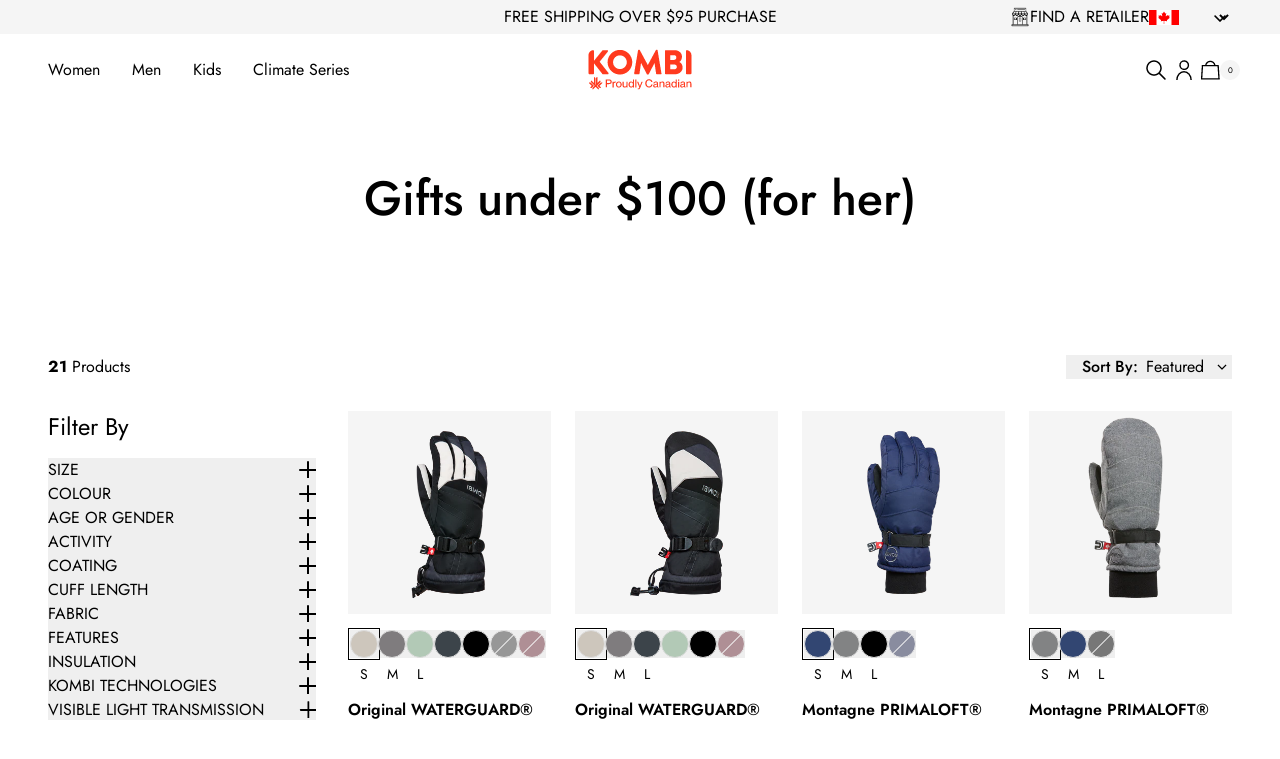

--- FILE ---
content_type: text/html
request_url: https://www.kombicanada.com/collections/gifts-under-100-for-her
body_size: 80148
content:
<!DOCTYPE html><html lang="EN"><head><meta charSet="utf-8"/><meta name="viewport" content="width=device-width,initial-scale=1"/><link rel="preload" as="image" imageSrcSet="https://cdn.shopify.com/s/files/1/1971/2239/files/women-original-waterguard-gloves-women-ecom1-318123780.png?v=1758211419&amp;width=200&amp;height=200&amp;crop=center 200w, https://cdn.shopify.com/s/files/1/1971/2239/files/women-original-waterguard-gloves-women-ecom1-318123780.png?v=1758211419&amp;width=400&amp;height=400&amp;crop=center 400w, https://cdn.shopify.com/s/files/1/1971/2239/files/women-original-waterguard-gloves-women-ecom1-318123780.png?v=1758211419&amp;width=600&amp;height=600&amp;crop=center 600w, https://cdn.shopify.com/s/files/1/1971/2239/files/women-original-waterguard-gloves-women-ecom1-318123780.png?v=1758211419&amp;width=800&amp;height=800&amp;crop=center 800w, https://cdn.shopify.com/s/files/1/1971/2239/files/women-original-waterguard-gloves-women-ecom1-318123780.png?v=1758211419&amp;width=1000&amp;height=1000&amp;crop=center 1000w, https://cdn.shopify.com/s/files/1/1971/2239/files/women-original-waterguard-gloves-women-ecom1-318123780.png?v=1758211419&amp;width=1200&amp;height=1200&amp;crop=center 1200w, https://cdn.shopify.com/s/files/1/1971/2239/files/women-original-waterguard-gloves-women-ecom1-318123780.png?v=1758211419&amp;width=1400&amp;height=1400&amp;crop=center 1400w, https://cdn.shopify.com/s/files/1/1971/2239/files/women-original-waterguard-gloves-women-ecom1-318123780.png?v=1758211419&amp;width=1600&amp;height=1600&amp;crop=center 1600w, https://cdn.shopify.com/s/files/1/1971/2239/files/women-original-waterguard-gloves-women-ecom1-318123780.png?v=1758211419&amp;width=1800&amp;height=1800&amp;crop=center 1800w, https://cdn.shopify.com/s/files/1/1971/2239/files/women-original-waterguard-gloves-women-ecom1-318123780.png?v=1758211419&amp;width=2000&amp;height=2000&amp;crop=center 2000w" imageSizes="(min-width: 64em) 25vw, (min-width: 48em) 30vw, 45vw"/><link rel="preload" as="image" imageSrcSet="https://cdn.shopify.com/s/files/1/1971/2239/files/women-original-waterguard-mittens-women-ecom1-315423780.png?v=1758211147&amp;width=200&amp;height=200&amp;crop=center 200w, https://cdn.shopify.com/s/files/1/1971/2239/files/women-original-waterguard-mittens-women-ecom1-315423780.png?v=1758211147&amp;width=400&amp;height=400&amp;crop=center 400w, https://cdn.shopify.com/s/files/1/1971/2239/files/women-original-waterguard-mittens-women-ecom1-315423780.png?v=1758211147&amp;width=600&amp;height=600&amp;crop=center 600w, https://cdn.shopify.com/s/files/1/1971/2239/files/women-original-waterguard-mittens-women-ecom1-315423780.png?v=1758211147&amp;width=800&amp;height=800&amp;crop=center 800w, https://cdn.shopify.com/s/files/1/1971/2239/files/women-original-waterguard-mittens-women-ecom1-315423780.png?v=1758211147&amp;width=1000&amp;height=1000&amp;crop=center 1000w, https://cdn.shopify.com/s/files/1/1971/2239/files/women-original-waterguard-mittens-women-ecom1-315423780.png?v=1758211147&amp;width=1200&amp;height=1200&amp;crop=center 1200w, https://cdn.shopify.com/s/files/1/1971/2239/files/women-original-waterguard-mittens-women-ecom1-315423780.png?v=1758211147&amp;width=1400&amp;height=1400&amp;crop=center 1400w, https://cdn.shopify.com/s/files/1/1971/2239/files/women-original-waterguard-mittens-women-ecom1-315423780.png?v=1758211147&amp;width=1600&amp;height=1600&amp;crop=center 1600w, https://cdn.shopify.com/s/files/1/1971/2239/files/women-original-waterguard-mittens-women-ecom1-315423780.png?v=1758211147&amp;width=1800&amp;height=1800&amp;crop=center 1800w, https://cdn.shopify.com/s/files/1/1971/2239/files/women-original-waterguard-mittens-women-ecom1-315423780.png?v=1758211147&amp;width=2000&amp;height=2000&amp;crop=center 2000w" imageSizes="(min-width: 64em) 25vw, (min-width: 48em) 30vw, 45vw"/><link rel="preload" as="image" imageSrcSet="https://cdn.shopify.com/s/files/1/1971/2239/files/women-montagne-primaloft-gloves-women-ecom1-64782769854.png?v=1758216350&amp;width=200&amp;height=200&amp;crop=center 200w, https://cdn.shopify.com/s/files/1/1971/2239/files/women-montagne-primaloft-gloves-women-ecom1-64782769854.png?v=1758216350&amp;width=400&amp;height=400&amp;crop=center 400w, https://cdn.shopify.com/s/files/1/1971/2239/files/women-montagne-primaloft-gloves-women-ecom1-64782769854.png?v=1758216350&amp;width=600&amp;height=600&amp;crop=center 600w, https://cdn.shopify.com/s/files/1/1971/2239/files/women-montagne-primaloft-gloves-women-ecom1-64782769854.png?v=1758216350&amp;width=800&amp;height=800&amp;crop=center 800w, https://cdn.shopify.com/s/files/1/1971/2239/files/women-montagne-primaloft-gloves-women-ecom1-64782769854.png?v=1758216350&amp;width=1000&amp;height=1000&amp;crop=center 1000w" imageSizes="(min-width: 64em) 25vw, (min-width: 48em) 30vw, 45vw"/><link rel="preload" as="image" imageSrcSet="https://cdn.shopify.com/s/files/1/1971/2239/files/women-montagne-primaloft-mittens-women-ecom1-647924511.png?v=1758221211&amp;width=200&amp;height=200&amp;crop=center 200w, https://cdn.shopify.com/s/files/1/1971/2239/files/women-montagne-primaloft-mittens-women-ecom1-647924511.png?v=1758221211&amp;width=400&amp;height=400&amp;crop=center 400w, https://cdn.shopify.com/s/files/1/1971/2239/files/women-montagne-primaloft-mittens-women-ecom1-647924511.png?v=1758221211&amp;width=600&amp;height=600&amp;crop=center 600w, https://cdn.shopify.com/s/files/1/1971/2239/files/women-montagne-primaloft-mittens-women-ecom1-647924511.png?v=1758221211&amp;width=800&amp;height=800&amp;crop=center 800w, https://cdn.shopify.com/s/files/1/1971/2239/files/women-montagne-primaloft-mittens-women-ecom1-647924511.png?v=1758221211&amp;width=1000&amp;height=1000&amp;crop=center 1000w, https://cdn.shopify.com/s/files/1/1971/2239/files/women-montagne-primaloft-mittens-women-ecom1-647924511.png?v=1758221211&amp;width=1200&amp;height=1200&amp;crop=center 1200w, https://cdn.shopify.com/s/files/1/1971/2239/files/women-montagne-primaloft-mittens-women-ecom1-647924511.png?v=1758221211&amp;width=1400&amp;height=1400&amp;crop=center 1400w, https://cdn.shopify.com/s/files/1/1971/2239/files/women-montagne-primaloft-mittens-women-ecom1-647924511.png?v=1758221211&amp;width=1600&amp;height=1600&amp;crop=center 1600w, https://cdn.shopify.com/s/files/1/1971/2239/files/women-montagne-primaloft-mittens-women-ecom1-647924511.png?v=1758221211&amp;width=1800&amp;height=1800&amp;crop=center 1800w, https://cdn.shopify.com/s/files/1/1971/2239/files/women-montagne-primaloft-mittens-women-ecom1-647924511.png?v=1758221211&amp;width=2000&amp;height=2000&amp;crop=center 2000w" imageSizes="(min-width: 64em) 25vw, (min-width: 48em) 30vw, 45vw"/><title>Gifts under $100 (for her) | Collection</title><meta property="og:title" content="Gifts under $100 (for her) | Collection"/><meta property="twitter:title" content="Gifts under $100 (for her) | Collection"/><meta property="og:image:type" content="image/jpeg"/><link rel="canonical" href="https://www.kombicanada.com/collections/gifts-under-100-for-her"/><meta property="og:url" content="https://www.kombicanada.com/collections/gifts-under-100-for-her"/><link rel="preconnect" href="https://cdn.shopify.com"/><link rel="preconnect" href="https://shop.app"/><link rel="icon" type="image/png" href="/build/_assets/favicon-2DLULVEZ.png"/><link rel="modulepreload" href="/build/entry.client-5WI74LHL.js"/><link rel="modulepreload" href="/build/_shared/chunk-GSQVU2SE.js"/><link rel="modulepreload" href="/build/_shared/chunk-SFG2W33I.js"/><link rel="modulepreload" href="/build/_shared/chunk-MEPKJ2VW.js"/><link rel="modulepreload" href="/build/_shared/chunk-PRNY7DWL.js"/><link rel="modulepreload" href="/build/_shared/chunk-XWFK5R6G.js"/><link rel="modulepreload" href="/build/_shared/chunk-T6SW5WU2.js"/><link rel="modulepreload" href="/build/_shared/chunk-YTI72FU5.js"/><link rel="modulepreload" href="/build/_shared/chunk-AUYLHJJM.js"/><link rel="modulepreload" href="/build/_shared/chunk-DJZYFNOX.js"/><link rel="modulepreload" href="/build/_shared/chunk-SJA5POAL.js"/><link rel="modulepreload" href="/build/_shared/chunk-CX5OIARI.js"/><link rel="modulepreload" href="/build/_shared/chunk-5JLE3PV3.js"/><link rel="modulepreload" href="/build/_shared/chunk-7GWOMW4Q.js"/><link rel="modulepreload" href="/build/root-G2RSFACZ.js"/><link rel="modulepreload" href="/build/_shared/chunk-L44GJL4C.js"/><link rel="modulepreload" href="/build/_shared/chunk-KTQZS7Z3.js"/><link rel="modulepreload" href="/build/_shared/chunk-HC3W4Y24.js"/><link rel="modulepreload" href="/build/routes/($locale).collections.$handle-FIUOPQ2L.js"/><link rel="stylesheet" href="/build/_assets/app-M7ARLD3E.css"/><script type="application/ld+json">[{"@context":"https://schema.org","@type":"BreadcrumbList","itemListElement":[{"@type":"ListItem","position":1,"name":"Collections","item":"https://www.kombicanada.com/collections"},{"@type":"ListItem","position":2,"name":"Gifts under $100 (for her)"}]},{"@context":"https://schema.org","@type":"CollectionPage","name":"Gifts under $100 (for her)","url":"https://www.kombicanada.com/collections/gifts-under-100-for-her","description":"","mainEntity":{"@type":"ItemList","itemListElement":[{"@type":"ListItem","position":1,"item":{"@type":"Product","name":"Original WATERGUARD® Gloves - Women","url":"https://www.kombicanada.com/products/the-original-waterguard-womens-glove","image":"https://cdn.shopify.com/s/files/1/1971/2239/files/women-original-waterguard-gloves-women-ecom1-318123780.png?v=1758211419","offers":{"@type":"AggregateOffer","lowPrice":"52.95","highPrice":"54.95","priceCurrency":"CAD","offerCount":21}}},{"@type":"ListItem","position":2,"item":{"@type":"Product","name":"Original WATERGUARD® Mittens - Women","url":"https://www.kombicanada.com/products/the-original-waterguard-womens-mitt","image":"https://cdn.shopify.com/s/files/1/1971/2239/files/women-original-waterguard-mittens-women-ecom1-315423780.png?v=1758211147","offers":{"@type":"AggregateOffer","lowPrice":"52.95","highPrice":"54.95","priceCurrency":"CAD","offerCount":18}}},{"@type":"ListItem","position":3,"item":{"@type":"Product","name":"Montagne PRIMALOFT® Gloves - Women","url":"https://www.kombicanada.com/products/montagne-primaloft-gloves-women","image":"https://cdn.shopify.com/s/files/1/1971/2239/files/women-montagne-primaloft-gloves-women-ecom1-64782769854.png?v=1758216350","offers":{"@type":"AggregateOffer","lowPrice":"52.95","highPrice":"52.95","priceCurrency":"CAD","offerCount":12}}},{"@type":"ListItem","position":4,"item":{"@type":"Product","name":"Montagne PRIMALOFT® Mittens - Women","url":"https://www.kombicanada.com/products/montagne-primaloft-mittens-women","image":"https://cdn.shopify.com/s/files/1/1971/2239/files/women-montagne-primaloft-mittens-women-ecom1-647924511.png?v=1758221211","offers":{"@type":"AggregateOffer","lowPrice":"52.95","highPrice":"52.95","priceCurrency":"CAD","offerCount":9}}},{"@type":"ListItem","position":5,"item":{"@type":"Product","name":"Wanderer POWERPOINT® Touch Cross-Country Gloves - Women","url":"https://www.kombicanada.com/products/the-wanderer-1","image":"https://cdn.shopify.com/s/files/1/1971/2239/files/women-wanderer-powerpoint-touch-cross-country-gloves-women-ecom1-88982100.png?v=1758213450","offers":{"@type":"AggregateOffer","lowPrice":"56.95","highPrice":"56.95","priceCurrency":"CAD","offerCount":3}}},{"@type":"ListItem","position":6,"item":{"@type":"Product","name":"Pillow WATERGUARD® Mittens - Women","url":"https://www.kombicanada.com/products/pillow-waterguard-mittens-women","image":"https://cdn.shopify.com/s/files/1/1971/2239/files/women-pillow-waterguard-mittens-women-ecom1-715923780.png?v=1758213752","offers":{"@type":"AggregateOffer","lowPrice":"69.95","highPrice":"69.95","priceCurrency":"CAD","offerCount":15}}},{"@type":"ListItem","position":7,"item":{"@type":"Product","name":"Abbey Leather Gloves - Women","url":"https://www.kombicanada.com/products/abbey-leather-gloves-women","image":"https://cdn.shopify.com/s/files/1/1971/2239/files/women-abbey-leather-gloves-women-ecom1-17382365559.png?v=1758210320","offers":{"@type":"AggregateOffer","lowPrice":"74.95","highPrice":"74.95","priceCurrency":"CAD","offerCount":9}}},{"@type":"ListItem","position":8,"item":{"@type":"Product","name":"Rolly Leather Mittens - Women","url":"https://www.kombicanada.com/products/la-rolly-premium-leather-womens-mitt","image":"https://cdn.shopify.com/s/files/1/1971/2239/files/women-rolly-leather-mittens-women-ecom1-324023780.png?v=1758212202","offers":{"@type":"AggregateOffer","lowPrice":"94.95","highPrice":"94.95","priceCurrency":"CAD","offerCount":12}}},{"@type":"ListItem","position":9,"item":{"@type":"Product","name":"Ariana Leather and Knit Mittens - Women","url":"https://www.kombicanada.com/products/ariana-leather-and-knit-mittens-women","image":"https://cdn.shopify.com/s/files/1/1971/2239/files/women-ariana-leather-and-knit-mittens-women-ecom1-164923780.png?v=1758210158","offers":{"@type":"AggregateOffer","lowPrice":"94.95","highPrice":"94.95","priceCurrency":"CAD","offerCount":9}}},{"@type":"ListItem","position":10,"item":{"@type":"Product","name":"Epic WATERGUARD® Fingermitts - Women","url":"https://www.kombicanada.com/products/epic-fingermitts-women","image":"https://cdn.shopify.com/s/files/1/1971/2239/files/women-epic-waterguard-fingermitts-women-ecom1-54792743112.png?v=1758221090","offers":{"@type":"AggregateOffer","lowPrice":"69.95","highPrice":"69.95","priceCurrency":"CAD","offerCount":12}}},{"@type":"ListItem","position":11,"item":{"@type":"Product","name":"Wanderer POWERPOINT® Touch Cross-Country Mittens - Women","url":"https://www.kombicanada.com/products/the-wanderer-3","image":"https://cdn.shopify.com/s/files/1/1971/2239/files/women-wanderer-powerpoint-touch-cross-country-mittens-women-ecom1-88992100.png?v=1758213479","offers":{"@type":"AggregateOffer","lowPrice":"56.95","highPrice":"56.95","priceCurrency":"CAD","offerCount":3}}},{"@type":"ListItem","position":12,"item":{"@type":"Product","name":"Fastrider PRIMALOFT® Gloves - Women","url":"https://www.kombicanada.com/products/fastrider-primaloft-gloves-women","image":"https://cdn.shopify.com/s/files/1/1971/2239/files/women-fastrider-primaloft-gloves-women-ecom1-47382743112.png?v=1758212437","offers":{"@type":"AggregateOffer","lowPrice":"79.95","highPrice":"79.95","priceCurrency":"CAD","offerCount":12}}},{"@type":"ListItem","position":13,"item":{"@type":"Product","name":"Fastrider PRIMALOFT® Mittens - Women","url":"https://www.kombicanada.com/products/fastrider-primaloft-mittens-women","image":"https://cdn.shopify.com/s/files/1/1971/2239/files/women-fastrider-primaloft-mittens-women-ecom1-47392743112.png?v=1758220976","offers":{"@type":"AggregateOffer","lowPrice":"79.95","highPrice":"79.95","priceCurrency":"CAD","offerCount":6}}},{"@type":"ListItem","position":14,"item":{"@type":"Product","name":"Nuuk Recycled Fleece Pullover - Women","url":"https://www.kombicanada.com/products/nuuk-recycled-fleece-pullover-women","image":"https://cdn.shopify.com/s/files/1/1971/2239/files/women-nuuk-recycled-fleece-pullover-women-ecom1-b211523780_ff6bbcbe-632d-44e7-91df-8765b11ee906.png?v=1758218874","offers":{"@type":"AggregateOffer","lowPrice":"84.95","highPrice":"84.95","priceCurrency":"CAD","offerCount":25}}},{"@type":"ListItem","position":15,"item":{"@type":"Product","name":"Green Land Recycled Fleece Jacket - Women","url":"https://www.kombicanada.com/products/green-land-recycled-lightweight-jacket-women","image":"https://cdn.shopify.com/s/files/1/1971/2239/files/women-green-land-recycled-fleece-jacket-women-ecom1-b21642_ae0dd004-0932-4393-891f-c18a04592d6a.png?v=1758218796","offers":{"@type":"AggregateOffer","lowPrice":"84.95","highPrice":"89.95","priceCurrency":"CAD","offerCount":25}}},{"@type":"ListItem","position":16,"item":{"@type":"Product","name":"Memory Foam Puff Slippers - Women","url":"https://www.kombicanada.com/products/memory-foam-puff-slippers-women-kfw0100712","image":"https://cdn.shopify.com/s/files/1/1971/2239/files/women-memory-foam-puff-slippers-women-ecom1-kfw0100712100.png?v=1758220010","offers":{"@type":"AggregateOffer","lowPrice":"56.95","highPrice":"56.95","priceCurrency":"CAD","offerCount":6}}},{"@type":"ListItem","position":17,"item":{"@type":"Product","name":"Drake Memory Foam Slippers - Women","url":"https://www.kombicanada.com/products/drake-memory-foam-slippers-women-kfw0100462","image":"https://cdn.shopify.com/s/files/1/1971/2239/files/women-drake-memory-foam-slippers-women-ecom1-kfw0100462100.png?v=1758219977","offers":{"@type":"AggregateOffer","lowPrice":"64.95","highPrice":"64.95","priceCurrency":"CAD","offerCount":12}}},{"@type":"ListItem","position":18,"item":{"@type":"Product","name":"Phantom Quilted Booties - Women","url":"https://www.kombicanada.com/products/phantom-quilted-booties-women-kfw0200472","image":"https://cdn.shopify.com/s/files/1/1971/2239/files/women-phantom-quilted-booties-women-ecom1-kfw0200472100.png?v=1758211969","offers":{"@type":"AggregateOffer","lowPrice":"74.95","highPrice":"74.95","priceCurrency":"CAD","offerCount":12}}},{"@type":"ListItem","position":19,"item":{"@type":"Product","name":"Focus M Ski Goggles for Average Sunlight","url":"https://www.kombicanada.com/products/focus-m-ski-goggles-for-average-sunlight","image":"https://cdn.shopify.com/s/files/1/1971/2239/files/adults-focus-m-ski-goggles-for-average-sunlight-ecom1-l0043gp02100.png?v=1758215494","offers":{"@type":"AggregateOffer","lowPrice":"59.95","highPrice":"59.95","priceCurrency":"CAD","offerCount":4}}},{"@type":"ListItem","position":20,"item":{"@type":"Product","name":"Sensor M/L Ski Goggles for Strong Sunlight","url":"https://www.kombicanada.com/products/sensor-m-l-ski-goggles-for-strong-sunlight","image":"https://cdn.shopify.com/s/files/1/1971/2239/files/adults-sensor-m-l-ski-goggles-for-strong-sunlight-ecom1-l0023sey3545856.png?v=1758214716","offers":{"@type":"AggregateOffer","lowPrice":"99.95","highPrice":"99.95","priceCurrency":"CAD","offerCount":3}}},{"@type":"ListItem","position":21,"item":{"@type":"Product","name":"Sensor M/L Ski Goggles for Average Sunlight","url":"https://www.kombicanada.com/products/sensor-m-l-ski-goggles-for-average-sunlight-l0023seb2","image":"https://cdn.shopify.com/s/files/1/1971/2239/files/adults-sensor-m-l-ski-goggles-for-average-sunlight-ecom1-l0023seb2100.png?v=1758214731","offers":{"@type":"AggregateOffer","lowPrice":"99.95","highPrice":"99.95","priceCurrency":"CAD","offerCount":2}}}]}}]</script><script async="" nonce="fbd4dbe56042dee28f0e61ac76e6cf8f">{
            (function (w, d, s, l, i) {
              w[l] = w[l] || [];
              w[l].push({ "gtm.start": new Date().getTime(), "event": "gtm.js" });
              var f = d.getElementsByTagName(s)[0],
                  j = d.createElement(s),
                  dl = l != "dataLayer" ? "&l=" + l : "";
              j.async = true;
              j.src = "https://www.googletagmanager.com/gtm.js?id=" + i + dl;
              f.parentNode.insertBefore(j, f);
            })(window, document, "script", "dataLayer", "GTM-T25XTCP");
          }</script></head><body><div class="flex flex-col min-h-screen"><div class=""><a href="#mainContent" class="sr-only">Skip to content</a></div><header role="banner" class="sticky top-0 z-40 hidden lg:block"><div class="bg-gray-1 h-banner flex lg:justify-between items-center text-black px-4 sm:px-6 md:px-8 lg:px-12"><div class="hidden lg:block w-full"></div><span class="whitespace-pre-wrap text-xs text-center opacity-0 flex items-center self-stretch justify-center shrink-0 text-xss lg:text-xs w-full lg:w-auto max-w-none animate-appearing">FREE SHIPPING OVER $95 PURCHASE</span><div class="hidden lg:flex items-center justify-end w-full gap-4"><a class="flex items-center gap-2" data-discover="true" href="/pages/dealer-locator"><svg xmlns="http://www.w3.org/2000/svg" viewBox="0 0 24 24" width="24" height="24" xmlns:xlink="http://www.w3.org/1999/xlink" fill="none" class="w-5 h-5"><rect width="24" height="24" fill="url(#pattern0)"></rect><defs><pattern id="pattern0" patternContentUnits="objectBoundingBox" width="1" height="1"><use xlink:href="#image0_2491_139" transform="scale(0.00195312)"></use></pattern><image id="image0_2491_139" width="512" height="512" xlink:href="[data-uri]"></image></defs></svg><span class="whitespace-pre-wrap text-xs text-black">FIND A RETAILER</span></a><div class="flex items-center"><svg xmlns="http://www.w3.org/2000/svg" viewBox="0 0 1000 500" aria-hidden="true" focusable="false" role="presentation" fill="currentColor" class="w-5 h-5 w-[30px] h-[15px]"><path fill="red" d="M0 0h1000v500H0z"></path><path fill="#fff" d="M250 0h500v500H250z"></path><path fill="red" d="M499.992 46.875L465.88 110.5c-3.872 6.915-10.807 6.274-17.743 2.412l-24.697-12.79 18.408 97.728c3.87 17.854-8.55 17.854-14.678 10.135l-43.1-48.25-7 24.502c-.805 3.217-4.353 6.597-9.676 5.792l-54.502-11.46 14.315 52.045c3.065 11.58 5.455 16.375-3.093 19.43l-19.426 9.13 93.82 76.208c3.714 2.882 5.59 8.067 4.268 12.762l-8.21 26.947c32.303-3.724 61.248-9.326 93.568-12.776 2.854-.305 7.63 4.404 7.61 7.71l-4.28 98.724h15.707l-2.47-98.512c-.02-3.306 4.312-8.227 7.166-7.922 32.32 3.45 61.265 9.052 93.57 12.776l-8.212-26.947c-1.322-4.695.554-9.88 4.267-12.762l93.823-76.208-19.427-9.13c-8.548-3.055-6.158-7.85-3.093-19.43l14.315-52.045-54.502 11.46c-5.323.804-8.87-2.576-9.677-5.793l-7-24.503-43.1 48.25c-6.13 7.72-18.548 7.72-14.678-10.134l18.407-97.727-24.697 12.79c-6.936 3.86-13.87 4.502-17.742-2.413"></path></svg><div><section class="grid w-full gap-4"><div class="relative"><form action="/cart" method="post"><input type="hidden" name="cartAction" value="UPDATE_BUYER_IDENTITY"/><input type="hidden" name="buyerIdentity" value="{}"/><input type="hidden" name="redirectTo" value=""/><select class="w-[45px] ml-2 border-none p-0 text-xss text-white bg-[length:24px] bg-right bg-no-repeat bg-icon-angle-down-white focus:ring-0 bg-transparent cursor-pointer !text-black !bg-icon-angle-down"></select></form></div></section></div></div></div></div><div class="text-primary-1 bg-white h-nav flex items-center transition duration-300 justify-between w-full leading-none gap-8 px-12 py-8"><nav class="w-full"><ul class="flex"><li class="group/header"><a class="flex items-center gap-4 text-primary-1 font-regular" data-discover="true" href="/collections/women" target="_self"><span class="whitespace-pre-wrap text-xs hover:text-primary-1 group-hover/header:text-primary-1 h-nav flex items-center cursor-pointer text-black  px-4 pl-0">Women</span></a><ul class="group-hover/header:h-screen-no-full-nav flex overflow-y-auto bg-white absolute left-0 h-0"><li class="pt-24 px-6 pb-6 w-[calc(1024px/3)] xl:w-[375px] transition-opacity duration-300 opacity-0 group-hover/header:opacity-100"><ul class="flex flex-col gap-4"><li class="flex items-center"><a class="flex items-center gap-4 text-primary-1 text-sm font-regular group/link text-sm" data-discover="true" href="/collections/new-arrivals-women" target="_self">New Arrivals<svg xmlns="http://www.w3.org/2000/svg" viewBox="0 0 24 25" style="width:24px;height:24px" width="24" height="25" fill="none" class="w-5 h-5 group-hover/link:translate-x-2 transition-all shrink-0"><g id="md-arrow-right"><path id="Vector" d="M21 12.5H3M14 5.5L21 12.5L14 5.5ZM21 12.5L14 19.5L21 12.5Z" stroke="currentColor" stroke-width="2" stroke-linecap="round" stroke-linejoin="round"></path></g></svg></a></li><a class="text-black hover:text-primary-1 text-sm font-regular" data-discover="true" href="/collections/women" target="_self">Shop all</a><li><span class="whitespace-pre-wrap text-sm cursor-pointer hover:text-primary-1 font-regular text-black">Gloves and Mitts</span></li><li><span class="whitespace-pre-wrap text-sm cursor-pointer hover:text-primary-1 font-regular text-black">Winter Accessories</span></li><li><span class="whitespace-pre-wrap text-sm cursor-pointer hover:text-primary-1 font-regular text-black">Base and Mid Layers</span></li><li><span class="whitespace-pre-wrap text-sm cursor-pointer hover:text-primary-1 font-regular text-black">Socks &amp; slippers</span></li><li><span class="whitespace-pre-wrap text-sm cursor-pointer hover:text-primary-1 font-regular text-black">Ski Goggles</span></li><a class="text-black hover:text-primary-1 text-sm font-regular" data-discover="true" href="/collections/heated-collection" target="_self">Heated Collection</a><a class="text-black hover:text-primary-1 text-sm font-regular" data-discover="true" href="/collections/metro-fall-essentials" target="_self">City Essentials</a><li><span class="whitespace-pre-wrap text-sm cursor-pointer hover:text-primary-1 font-regular text-black">Shop by activity</span></li></ul></li></ul></li><li class="group/header"><a class="flex items-center gap-4 text-primary-1 font-regular" data-discover="true" href="/collections/men" target="_self"><span class="whitespace-pre-wrap text-xs hover:text-primary-1 group-hover/header:text-primary-1 h-nav flex items-center cursor-pointer text-black  px-4">Men</span></a><ul class="group-hover/header:h-screen-no-full-nav flex overflow-y-auto bg-white absolute left-0 h-0"><li class="pt-24 px-6 pb-6 w-[calc(1024px/3)] xl:w-[375px] transition-opacity duration-300 opacity-0 group-hover/header:opacity-100"><ul class="flex flex-col gap-4"><li class="flex items-center"><a class="flex items-center gap-4 text-primary-1 text-sm font-regular group/link text-sm" data-discover="true" href="/collections/new-arrivals-men" target="_self">New Arrivals<svg xmlns="http://www.w3.org/2000/svg" viewBox="0 0 24 25" style="width:24px;height:24px" width="24" height="25" fill="none" class="w-5 h-5 group-hover/link:translate-x-2 transition-all shrink-0"><g id="md-arrow-right"><path id="Vector" d="M21 12.5H3M14 5.5L21 12.5L14 5.5ZM21 12.5L14 19.5L21 12.5Z" stroke="currentColor" stroke-width="2" stroke-linecap="round" stroke-linejoin="round"></path></g></svg></a></li><a class="text-black hover:text-primary-1 text-sm font-regular" data-discover="true" href="/collections/men" target="_self">Shop all</a><li><span class="whitespace-pre-wrap text-sm cursor-pointer hover:text-primary-1 font-regular text-black">Gloves and Mitts</span></li><li><span class="whitespace-pre-wrap text-sm cursor-pointer hover:text-primary-1 font-regular text-black">Winter Accessories</span></li><li><span class="whitespace-pre-wrap text-sm cursor-pointer hover:text-primary-1 font-regular text-black">Base and Mid Layers</span></li><li><span class="whitespace-pre-wrap text-sm cursor-pointer hover:text-primary-1 font-regular text-black">Socks &amp; slippers</span></li><li><span class="whitespace-pre-wrap text-sm cursor-pointer hover:text-primary-1 font-regular text-black">Ski Goggles</span></li><a class="text-black hover:text-primary-1 text-sm font-regular" data-discover="true" href="/collections/heated-collection" target="_self">Heated Collection</a><a class="text-black hover:text-primary-1 text-sm font-regular" data-discover="true" href="/collections/metro-fall-essentials" target="_self">City Essentials</a><li><span class="whitespace-pre-wrap text-sm cursor-pointer hover:text-primary-1 font-regular text-black">Shop by activity</span></li></ul></li></ul></li><li class="group/header"><a class="flex items-center gap-4 text-primary-1 font-regular" data-discover="true" href="/pages/kids" target="_self"><span class="whitespace-pre-wrap text-xs hover:text-primary-1 group-hover/header:text-primary-1 h-nav flex items-center cursor-pointer text-black  px-4">Kids</span></a><ul class="group-hover/header:h-screen-no-full-nav flex overflow-y-auto bg-white absolute left-0 h-0"><li class="pt-24 px-6 pb-6 w-[calc(1024px/3)] xl:w-[375px] transition-opacity duration-300 opacity-0 group-hover/header:opacity-100"><ul class="flex flex-col gap-4"><li class="flex items-center"><a class="flex items-center gap-4 text-primary-1 text-sm font-regular group/link text-sm" data-discover="true" href="/pages/kids-new-arrivals" target="_self">New Arrivals<svg xmlns="http://www.w3.org/2000/svg" viewBox="0 0 24 25" style="width:24px;height:24px" width="24" height="25" fill="none" class="w-5 h-5 group-hover/link:translate-x-2 transition-all shrink-0"><g id="md-arrow-right"><path id="Vector" d="M21 12.5H3M14 5.5L21 12.5L14 5.5ZM21 12.5L14 19.5L21 12.5Z" stroke="currentColor" stroke-width="2" stroke-linecap="round" stroke-linejoin="round"></path></g></svg></a></li><a class="text-black hover:text-primary-1 text-sm font-regular" data-discover="true" href="/collections/kids" target="_self">Shop all</a><li><span class="whitespace-pre-wrap text-sm cursor-pointer hover:text-primary-1 font-regular text-black">Infants (0-24 months)</span></li><li><span class="whitespace-pre-wrap text-sm cursor-pointer hover:text-primary-1 font-regular text-black">Children (2-6 years old)</span></li><li><span class="whitespace-pre-wrap text-sm cursor-pointer hover:text-primary-1 font-regular text-black">Juniors (6-14 years old)</span></li><a class="text-black hover:text-primary-1 text-sm font-regular" data-discover="true" href="/pages/animal-family-collection" target="_self">Shop by Animal</a><a class="text-black hover:text-primary-1 text-sm font-regular" data-discover="true" href="/pages/kids-shop-by-color" target="_self">Shop by Color</a><a class="text-black hover:text-primary-1 text-sm font-regular" data-discover="true" href="/pages/matching-prints-for-kids" target="_self">Shop by Print</a></ul></li></ul></li><li class="group/header"><a class="flex items-center gap-4 text-primary-1 font-regular" data-discover="true" href="/pages/climate-series" target="_self"><span class="whitespace-pre-wrap text-xs hover:text-primary-1 group-hover/header:text-primary-1 h-nav flex items-center cursor-pointer text-black  px-4 pr-0">Climate Series</span></a><ul class="group-hover/header:h-screen-no-full-nav flex overflow-y-auto bg-white absolute left-0 h-0"><li class="pt-24 px-6 pb-6 w-[calc(1024px/3)] xl:w-[375px] transition-opacity duration-300 opacity-0 group-hover/header:opacity-100"><ul class="flex flex-col gap-4"><li class="flex items-center"><a class="flex items-center gap-4 text-primary-1 text-sm font-regular group/link text-sm" data-discover="true" href="/collections/climate-series" target="_self">Shop all<svg xmlns="http://www.w3.org/2000/svg" viewBox="0 0 24 25" style="width:24px;height:24px" width="24" height="25" fill="none" class="w-5 h-5 group-hover/link:translate-x-2 transition-all shrink-0"><g id="md-arrow-right"><path id="Vector" d="M21 12.5H3M14 5.5L21 12.5L14 5.5ZM21 12.5L14 19.5L21 12.5Z" stroke="currentColor" stroke-width="2" stroke-linecap="round" stroke-linejoin="round"></path></g></svg></a></li><a class="text-black hover:text-primary-1 text-sm font-regular" data-discover="true" href="/pages/climate-series" target="_self">Rain Collection</a><a class="text-black hover:text-primary-1 text-sm font-regular" data-discover="true" href="/pages/collections-adaptive-weather-line" target="_self">Adaptive Line</a></ul></li></ul></li></ul></nav><a class="flex items-center self-stretch justify-center shrink-0" data-discover="true" href="/"><img alt="KOMBI Canada" decoding="async" height="44" loading="lazy" src="https://cdn.shopify.com/s/files/1/1971/2239/files/LOGO__EN.svg?v=1754491818&amp;width=105&amp;height=44&amp;crop=center" srcSet="https://cdn.shopify.com/s/files/1/1971/2239/files/LOGO__EN.svg?v=1754491818&amp;width=105&amp;height=44&amp;crop=center 105w" width="105" style="aspect-ratio:105/44"/></a><div class="flex items-center gap-2 w-full justify-end"><a class="relative flex items-center justify-end w-8 h-8 focus:ring-primary/5" aria-label="Search" data-discover="true" href="/search"><svg xmlns="http://www.w3.org/2000/svg" viewBox="0 0 24 24" style="width:24px;height:24px" width="24" height="24" fill="none" class="w-5 h-5"><path d="M21 21L15 15L21 21ZM17 10C17 10.9193 16.8189 11.8295 16.4672 12.6788C16.1154 13.5281 15.5998 14.2997 14.9497 14.9497C14.2997 15.5998 13.5281 16.1154 12.6788 16.4672C11.8295 16.8189 10.9193 17 10 17C9.08075 17 8.1705 16.8189 7.32122 16.4672C6.47194 16.1154 5.70026 15.5998 5.05025 14.9497C4.40024 14.2997 3.88463 13.5281 3.53284 12.6788C3.18106 11.8295 3 10.9193 3 10C3 8.14348 3.7375 6.36301 5.05025 5.05025C6.36301 3.7375 8.14348 3 10 3C11.8565 3 13.637 3.7375 14.9497 5.05025C16.2625 6.36301 17 8.14348 17 10Z" stroke="black" stroke-width="1.5" stroke-linecap="round" stroke-linejoin="round"></path></svg></a><a class="relative flex items-center justify-center w-8 h-8 focus:ring-primary/5" data-discover="true" href="/account/login"><svg xmlns="http://www.w3.org/2000/svg" viewBox="0 0 17 21" width="17" height="21" fill="none" class="w-5 h-5"><path d="M8.72808 9.86631C11.1764 9.86631 13.1612 7.88152 13.1612 5.43316C13.1612 2.98479 11.1764 1 8.72808 1C6.27971 1 4.29492 2.98479 4.29492 5.43316C4.29492 7.88152 6.27971 9.86631 8.72808 9.86631Z" stroke="black" stroke-width="1.5" stroke-miterlimit="10"></path><path d="M15.9795 21C15.9639 16.2035 12.6169 12.3212 8.48974 12.3212C4.36264 12.3212 1.01563 16.2035 1 21" stroke="black" stroke-width="1.5" stroke-miterlimit="10"></path></svg></a><!--$--><a class="relative flex items-center w-8 h-8 focus:ring-primary/5" data-discover="true" href="/cart"><div class="flex items-center"><svg xmlns="http://www.w3.org/2000/svg" viewBox="0 0 22 21" width="22" height="21" aria-labelledby="Bag" fill="none" class="w-5 h-5"><path d="M20.1401 19.5572L19.2836 6.43734H3.39626L2.54083 19.5572H20.1401ZM21.7004 20.9989H0.979492L2.02317 4.99561H20.6567L21.7004 20.9989Z" fill="black"></path><path d="M6.36328 5.28505C6.52514 4.0984 7.11888 3.00993 8.03421 2.22183C8.94954 1.43373 10.1242 0.999571 11.3401 1C12.5569 0.999488 13.7325 1.43426 14.6482 2.22343C15.5638 3.0126 16.1572 4.10244 16.318 5.2902" stroke="black" stroke-width="1.5" stroke-miterlimit="10"></path></svg><div class="text-black text-xss text-[0.5rem] bg-gray-1 h-5 w-5 rounded-full aspect-square flex justify-center items-center"><span>0</span></div></div></a><!--/$--></div></div></header><header role="banner" class="sticky top-0 z-40 lg:hidden"><div class="bg-gray-1 h-banner flex lg:justify-between items-center text-black px-4 sm:px-6 md:px-8 lg:px-12"><div class="hidden lg:block w-full"></div><span class="whitespace-pre-wrap text-xs text-center opacity-0 flex items-center self-stretch justify-center shrink-0 text-xss lg:text-xs w-full lg:w-auto max-w-none animate-appearing">FREE SHIPPING OVER $95 PURCHASE</span><div class="hidden lg:flex items-center justify-end w-full gap-4"><a class="flex items-center gap-2" data-discover="true" href="/pages/dealer-locator"><svg xmlns="http://www.w3.org/2000/svg" viewBox="0 0 24 24" width="24" height="24" xmlns:xlink="http://www.w3.org/1999/xlink" fill="none" class="w-5 h-5"><rect width="24" height="24" fill="url(#pattern0)"></rect><defs><pattern id="pattern0" patternContentUnits="objectBoundingBox" width="1" height="1"><use xlink:href="#image0_2491_139" transform="scale(0.00195312)"></use></pattern><image id="image0_2491_139" width="512" height="512" xlink:href="[data-uri]"></image></defs></svg><span class="whitespace-pre-wrap text-xs text-black">FIND A RETAILER</span></a><div class="flex items-center"><svg xmlns="http://www.w3.org/2000/svg" viewBox="0 0 1000 500" aria-hidden="true" focusable="false" role="presentation" fill="currentColor" class="w-5 h-5 w-[30px] h-[15px]"><path fill="red" d="M0 0h1000v500H0z"></path><path fill="#fff" d="M250 0h500v500H250z"></path><path fill="red" d="M499.992 46.875L465.88 110.5c-3.872 6.915-10.807 6.274-17.743 2.412l-24.697-12.79 18.408 97.728c3.87 17.854-8.55 17.854-14.678 10.135l-43.1-48.25-7 24.502c-.805 3.217-4.353 6.597-9.676 5.792l-54.502-11.46 14.315 52.045c3.065 11.58 5.455 16.375-3.093 19.43l-19.426 9.13 93.82 76.208c3.714 2.882 5.59 8.067 4.268 12.762l-8.21 26.947c32.303-3.724 61.248-9.326 93.568-12.776 2.854-.305 7.63 4.404 7.61 7.71l-4.28 98.724h15.707l-2.47-98.512c-.02-3.306 4.312-8.227 7.166-7.922 32.32 3.45 61.265 9.052 93.57 12.776l-8.212-26.947c-1.322-4.695.554-9.88 4.267-12.762l93.823-76.208-19.427-9.13c-8.548-3.055-6.158-7.85-3.093-19.43l14.315-52.045-54.502 11.46c-5.323.804-8.87-2.576-9.677-5.793l-7-24.503-43.1 48.25c-6.13 7.72-18.548 7.72-14.678-10.134l18.407-97.727-24.697 12.79c-6.936 3.86-13.87 4.502-17.742-2.413"></path></svg><div><section class="grid w-full gap-4"><div class="relative"><form action="/cart" method="post"><input type="hidden" name="cartAction" value="UPDATE_BUYER_IDENTITY"/><input type="hidden" name="buyerIdentity" value="{}"/><input type="hidden" name="redirectTo" value=""/><select class="w-[45px] ml-2 border-none p-0 text-xss text-white bg-[length:24px] bg-right bg-no-repeat bg-icon-angle-down-white focus:ring-0 bg-transparent cursor-pointer !text-black !bg-icon-angle-down"></select></form></div></section></div></div></div></div><div class="text-primary-1 bg-white flex items-center h-nav backdrop-blur-lg justify-between w-full leading-none px-4 sm:px-6 md:px-8"><div class="flex items-center justify-start w-full"><button class="relative flex items-center w-8 h-8"><svg xmlns="http://www.w3.org/2000/svg" viewBox="0 0 24 24" style="width:24px;height:24px" width="24" height="24" fill="none" class="w-5 h-5"><path d="M4 18H20M4 6H20H4ZM4 12H20H4Z" stroke="black" stroke-width="1.5" stroke-linecap="round" stroke-linejoin="round"></path></svg></button></div><a class="flex items-center self-stretch justify-center shrink-0" data-discover="true" href="/"><img alt="KOMBI Canada" decoding="async" height="37.2952380952381" loading="lazy" src="https://cdn.shopify.com/s/files/1/1971/2239/files/LOGO__EN.svg?v=1754491818&amp;width=89&amp;height=37&amp;crop=center" srcSet="https://cdn.shopify.com/s/files/1/1971/2239/files/LOGO__EN.svg?v=1754491818&amp;width=89&amp;height=37&amp;crop=center 89w" width="89" style="aspect-ratio:105/44"/></a><div class="flex items-center justify-end w-full gap-2"><a class="relative flex items-center justify-end w-8 h-8" aria-label="Search" data-discover="true" href="/search"><svg xmlns="http://www.w3.org/2000/svg" viewBox="0 0 24 24" style="width:24px;height:24px" width="24" height="24" fill="none" class="w-5 h-5"><path d="M21 21L15 15L21 21ZM17 10C17 10.9193 16.8189 11.8295 16.4672 12.6788C16.1154 13.5281 15.5998 14.2997 14.9497 14.9497C14.2997 15.5998 13.5281 16.1154 12.6788 16.4672C11.8295 16.8189 10.9193 17 10 17C9.08075 17 8.1705 16.8189 7.32122 16.4672C6.47194 16.1154 5.70026 15.5998 5.05025 14.9497C4.40024 14.2997 3.88463 13.5281 3.53284 12.6788C3.18106 11.8295 3 10.9193 3 10C3 8.14348 3.7375 6.36301 5.05025 5.05025C6.36301 3.7375 8.14348 3 10 3C11.8565 3 13.637 3.7375 14.9497 5.05025C16.2625 6.36301 17 8.14348 17 10Z" stroke="black" stroke-width="1.5" stroke-linecap="round" stroke-linejoin="round"></path></svg></a><a class="relative flex items-center justify-center w-8 h-8" data-discover="true" href="/account/login"><svg xmlns="http://www.w3.org/2000/svg" viewBox="0 0 17 21" width="17" height="21" fill="none" class="w-5 h-5"><path d="M8.72808 9.86631C11.1764 9.86631 13.1612 7.88152 13.1612 5.43316C13.1612 2.98479 11.1764 1 8.72808 1C6.27971 1 4.29492 2.98479 4.29492 5.43316C4.29492 7.88152 6.27971 9.86631 8.72808 9.86631Z" stroke="black" stroke-width="1.5" stroke-miterlimit="10"></path><path d="M15.9795 21C15.9639 16.2035 12.6169 12.3212 8.48974 12.3212C4.36264 12.3212 1.01563 16.2035 1 21" stroke="black" stroke-width="1.5" stroke-miterlimit="10"></path></svg></a><!--$--><a class="relative flex items-center w-8 h-8 focus:ring-primary/5" data-discover="true" href="/cart"><div class="flex items-center"><svg xmlns="http://www.w3.org/2000/svg" viewBox="0 0 22 21" width="22" height="21" aria-labelledby="Bag" fill="none" class="w-5 h-5"><path d="M20.1401 19.5572L19.2836 6.43734H3.39626L2.54083 19.5572H20.1401ZM21.7004 20.9989H0.979492L2.02317 4.99561H20.6567L21.7004 20.9989Z" fill="black"></path><path d="M6.36328 5.28505C6.52514 4.0984 7.11888 3.00993 8.03421 2.22183C8.94954 1.43373 10.1242 0.999571 11.3401 1C12.5569 0.999488 13.7325 1.43426 14.6482 2.22343C15.5638 3.0126 16.1572 4.10244 16.318 5.2902" stroke="black" stroke-width="1.5" stroke-miterlimit="10"></path></svg><div class="text-black text-xss text-[0.5rem] bg-gray-1 h-5 w-5 rounded-full aspect-square flex justify-center items-center"><span>0</span></div></div></a><!--/$--></div></div></header><main role="main" id="mainContent" class="flex-grow m-auto w-full"><header class="grid grid-cols-1 mx-8 my-4 lg:mx-12 overflow-hidden py-12"><div class="self-center flex flex-col gap-4 mb-4 justify-self-center text-center"><h1 class="whitespace-pre-wrap max-w-prose text-xl text-black">Gifts under $100 (for her)</h1></div></header><section class="w-full gap-4 md:gap-8 text-black grid p-6 md:p-8 lg:p-12 2xl:py-12 border-none"><div class="flex items-center justify-between w-full sticky md:static top-[6.5rem] z-20 bg-white"><button class="relative flex items-center justify-center w-8 h-8 focus:ring-primary/5 md:hidden"><svg xmlns="http://www.w3.org/2000/svg" viewBox="0 0 20 20" aria-labelledby="Filters" fill="transparent" stroke="currentColor" class="w-5 h-5"><circle cx="4.5" cy="6.5" r="2"></circle><line x1="6" y1="6.5" x2="14" y2="6.5"></line><line x1="4.37114e-08" y1="6.5" x2="3" y2="6.5"></line><line x1="4.37114e-08" y1="13.5" x2="8" y2="13.5"></line><line x1="11" y1="13.5" x2="14" y2="13.5"></line><circle cx="9.5" cy="13.5" r="2"></circle></svg></button><span class="whitespace-pre-wrap inherit text-xs hidden md:block"><strong>21</strong> <!-- -->Products</span><div class="relative z-10 min-w-[15rem] text-right flex flex-col items-end" data-headlessui-state=""><button class="flex items-center justify-self-end" id="headlessui-menu-button-:R7d6j5:" type="button" aria-haspopup="menu" aria-expanded="false" data-headlessui-state=""><span class="px-2"><span class="px-2 font-medium">Sort By<!-- -->:</span><span>Featured</span></span><svg xmlns="http://www.w3.org/2000/svg" viewBox="0 0 20 20" aria-labelledby="Caret" fill="transparent" stroke="currentColor" class="w-5 h-5 w-5 h-5 transition rotate-0"><path d="M14 8L10 12L6 8" stroke-width="1.25"></path></svg></button></div></div><div class="flex flex-col flex-wrap md:flex-row"><div class="transition-all duration-200 bg-white sticky top-[6.5rem] opacity-0 md:pr-8 md:opacity-100 md:min-w-[240px] md:w-1/3 md:max-w-[300px] pr-0 max-h-0 md:max-h-full"><nav class="py-8 md:py-0 sticky top-20 md:top-28 hidden md:block"><div class="md:hidden flex justify-between py-8 overflow-x-hidden"><span class="whitespace-pre-wrap inherit text-xs"><strong>21</strong> <!-- -->Products</span><button><svg xmlns="http://www.w3.org/2000/svg" viewBox="0 0 20 20" aria-labelledby="Open" fill="currentColor" stroke="currentColor" class="w-5 h-5 rotate-[45deg]"><path stroke="#000" stroke-linecap="round" stroke-linejoin="round" stroke-width="2" d="M20 12H4m8-8v16V4Z"></path></svg></button></div><h4 class="whitespace-pre-wrap max-w-prose text-md pb-4">Filter By</h4><div class="flex flex-col gap-4"><div class="grid w-full gap-2" data-headlessui-state=""><button class="text-left" id="headlessui-disclosure-button-:R19hl6j5:" type="button" aria-expanded="false" data-headlessui-state=""><div class="flex justify-between"><h4 class="whitespace-pre-wrap inherit text-xs">SIZE</h4><svg xmlns="http://www.w3.org/2000/svg" viewBox="0 0 20 20" aria-labelledby="Open" fill="currentColor" stroke="currentColor" class="w-5 h-5 transition-transform transform-gpu duration-200"><path stroke="#000" stroke-linecap="round" stroke-linejoin="round" stroke-width="2" d="M20 12H4m8-8v16V4Z"></path></svg></div></button></div><div class="grid w-full gap-2" data-headlessui-state=""><button class="text-left" id="headlessui-disclosure-button-:R1dhl6j5:" type="button" aria-expanded="false" data-headlessui-state=""><div class="flex justify-between"><h4 class="whitespace-pre-wrap inherit text-xs">COLOUR</h4><svg xmlns="http://www.w3.org/2000/svg" viewBox="0 0 20 20" aria-labelledby="Open" fill="currentColor" stroke="currentColor" class="w-5 h-5 transition-transform transform-gpu duration-200"><path stroke="#000" stroke-linecap="round" stroke-linejoin="round" stroke-width="2" d="M20 12H4m8-8v16V4Z"></path></svg></div></button></div><div class="grid w-full gap-2" data-headlessui-state=""><button class="text-left" id="headlessui-disclosure-button-:R1hhl6j5:" type="button" aria-expanded="false" data-headlessui-state=""><div class="flex justify-between"><h4 class="whitespace-pre-wrap inherit text-xs">AGE OR GENDER</h4><svg xmlns="http://www.w3.org/2000/svg" viewBox="0 0 20 20" aria-labelledby="Open" fill="currentColor" stroke="currentColor" class="w-5 h-5 transition-transform transform-gpu duration-200"><path stroke="#000" stroke-linecap="round" stroke-linejoin="round" stroke-width="2" d="M20 12H4m8-8v16V4Z"></path></svg></div></button></div><div class="grid w-full gap-2" data-headlessui-state=""><button class="text-left" id="headlessui-disclosure-button-:R26hl6j5:" type="button" aria-expanded="false" data-headlessui-state=""><div class="flex justify-between"><h4 class="whitespace-pre-wrap inherit text-xs">ACTIVITY</h4><svg xmlns="http://www.w3.org/2000/svg" viewBox="0 0 20 20" aria-labelledby="Open" fill="currentColor" stroke="currentColor" class="w-5 h-5 transition-transform transform-gpu duration-200"><path stroke="#000" stroke-linecap="round" stroke-linejoin="round" stroke-width="2" d="M20 12H4m8-8v16V4Z"></path></svg></div></button></div><div class="grid w-full gap-2" data-headlessui-state=""><button class="text-left" id="headlessui-disclosure-button-:R2ahl6j5:" type="button" aria-expanded="false" data-headlessui-state=""><div class="flex justify-between"><h4 class="whitespace-pre-wrap inherit text-xs">COATING</h4><svg xmlns="http://www.w3.org/2000/svg" viewBox="0 0 20 20" aria-labelledby="Open" fill="currentColor" stroke="currentColor" class="w-5 h-5 transition-transform transform-gpu duration-200"><path stroke="#000" stroke-linecap="round" stroke-linejoin="round" stroke-width="2" d="M20 12H4m8-8v16V4Z"></path></svg></div></button></div><div class="grid w-full gap-2" data-headlessui-state=""><button class="text-left" id="headlessui-disclosure-button-:R2ehl6j5:" type="button" aria-expanded="false" data-headlessui-state=""><div class="flex justify-between"><h4 class="whitespace-pre-wrap inherit text-xs">CUFF LENGTH</h4><svg xmlns="http://www.w3.org/2000/svg" viewBox="0 0 20 20" aria-labelledby="Open" fill="currentColor" stroke="currentColor" class="w-5 h-5 transition-transform transform-gpu duration-200"><path stroke="#000" stroke-linecap="round" stroke-linejoin="round" stroke-width="2" d="M20 12H4m8-8v16V4Z"></path></svg></div></button></div><div class="grid w-full gap-2" data-headlessui-state=""><button class="text-left" id="headlessui-disclosure-button-:R2ihl6j5:" type="button" aria-expanded="false" data-headlessui-state=""><div class="flex justify-between"><h4 class="whitespace-pre-wrap inherit text-xs">FABRIC</h4><svg xmlns="http://www.w3.org/2000/svg" viewBox="0 0 20 20" aria-labelledby="Open" fill="currentColor" stroke="currentColor" class="w-5 h-5 transition-transform transform-gpu duration-200"><path stroke="#000" stroke-linecap="round" stroke-linejoin="round" stroke-width="2" d="M20 12H4m8-8v16V4Z"></path></svg></div></button></div><div class="grid w-full gap-2" data-headlessui-state=""><button class="text-left" id="headlessui-disclosure-button-:R2mhl6j5:" type="button" aria-expanded="false" data-headlessui-state=""><div class="flex justify-between"><h4 class="whitespace-pre-wrap inherit text-xs">FEATURES</h4><svg xmlns="http://www.w3.org/2000/svg" viewBox="0 0 20 20" aria-labelledby="Open" fill="currentColor" stroke="currentColor" class="w-5 h-5 transition-transform transform-gpu duration-200"><path stroke="#000" stroke-linecap="round" stroke-linejoin="round" stroke-width="2" d="M20 12H4m8-8v16V4Z"></path></svg></div></button></div><div class="grid w-full gap-2" data-headlessui-state=""><button class="text-left" id="headlessui-disclosure-button-:R2qhl6j5:" type="button" aria-expanded="false" data-headlessui-state=""><div class="flex justify-between"><h4 class="whitespace-pre-wrap inherit text-xs">INSULATION</h4><svg xmlns="http://www.w3.org/2000/svg" viewBox="0 0 20 20" aria-labelledby="Open" fill="currentColor" stroke="currentColor" class="w-5 h-5 transition-transform transform-gpu duration-200"><path stroke="#000" stroke-linecap="round" stroke-linejoin="round" stroke-width="2" d="M20 12H4m8-8v16V4Z"></path></svg></div></button></div><div class="grid w-full gap-2" data-headlessui-state=""><button class="text-left" id="headlessui-disclosure-button-:R2uhl6j5:" type="button" aria-expanded="false" data-headlessui-state=""><div class="flex justify-between"><h4 class="whitespace-pre-wrap inherit text-xs">KOMBI TECHNOLOGIES</h4><svg xmlns="http://www.w3.org/2000/svg" viewBox="0 0 20 20" aria-labelledby="Open" fill="currentColor" stroke="currentColor" class="w-5 h-5 transition-transform transform-gpu duration-200"><path stroke="#000" stroke-linecap="round" stroke-linejoin="round" stroke-width="2" d="M20 12H4m8-8v16V4Z"></path></svg></div></button></div><div class="grid w-full gap-2" data-headlessui-state=""><button class="text-left" id="headlessui-disclosure-button-:R32hl6j5:" type="button" aria-expanded="false" data-headlessui-state=""><div class="flex justify-between"><h4 class="whitespace-pre-wrap inherit text-xs">VISIBLE LIGHT TRANSMISSION (VLT)</h4><svg xmlns="http://www.w3.org/2000/svg" viewBox="0 0 20 20" aria-labelledby="Open" fill="currentColor" stroke="currentColor" class="w-5 h-5 transition-transform transform-gpu duration-200"><path stroke="#000" stroke-linecap="round" stroke-linejoin="round" stroke-width="2" d="M20 12H4m8-8v16V4Z"></path></svg></div></button></div><div class="grid w-full gap-2" data-headlessui-state=""><button class="text-left" id="headlessui-disclosure-button-:R36hl6j5:" type="button" aria-expanded="false" data-headlessui-state=""><div class="flex justify-between"><h4 class="whitespace-pre-wrap inherit text-xs">WARMTH FACTOR</h4><svg xmlns="http://www.w3.org/2000/svg" viewBox="0 0 20 20" aria-labelledby="Open" fill="currentColor" stroke="currentColor" class="w-5 h-5 transition-transform transform-gpu duration-200"><path stroke="#000" stroke-linecap="round" stroke-linejoin="round" stroke-width="2" d="M20 12H4m8-8v16V4Z"></path></svg></div></button></div></div></nav></div><span class="whitespace-pre-wrap inherit text-xs md:hidden"><strong>21</strong> <!-- -->Products</span><div class="flex-1"><div class="grid-flow-row grid gap-2 gap-y-6 md:gap-4 lg:gap-6 grid-cols-2 md:grid-cols-3 lg:grid-cols-4 opacity-100 transition-all"><div class="flex flex-col gap-2 justify-between h-full"><div class="grid gap-4"><a class="" rel="prefetch" data-discover="true" href="/products/the-original-waterguard-womens-glove?Color=Moonstone&amp;Size=S"><div class="aspect-square bg-gray-1 relative"><img alt="Picture of Original WATERGUARD® Gloves - Women" decoding="async" height="100" loading="eager" sizes="(min-width: 64em) 25vw, (min-width: 48em) 30vw, 45vw" src="https://cdn.shopify.com/s/files/1/1971/2239/files/women-original-waterguard-gloves-women-ecom1-318123780.png?v=1758211419&amp;width=100&amp;height=100&amp;crop=center" srcSet="https://cdn.shopify.com/s/files/1/1971/2239/files/women-original-waterguard-gloves-women-ecom1-318123780.png?v=1758211419&amp;width=200&amp;height=200&amp;crop=center 200w, https://cdn.shopify.com/s/files/1/1971/2239/files/women-original-waterguard-gloves-women-ecom1-318123780.png?v=1758211419&amp;width=400&amp;height=400&amp;crop=center 400w, https://cdn.shopify.com/s/files/1/1971/2239/files/women-original-waterguard-gloves-women-ecom1-318123780.png?v=1758211419&amp;width=600&amp;height=600&amp;crop=center 600w, https://cdn.shopify.com/s/files/1/1971/2239/files/women-original-waterguard-gloves-women-ecom1-318123780.png?v=1758211419&amp;width=800&amp;height=800&amp;crop=center 800w, https://cdn.shopify.com/s/files/1/1971/2239/files/women-original-waterguard-gloves-women-ecom1-318123780.png?v=1758211419&amp;width=1000&amp;height=1000&amp;crop=center 1000w, https://cdn.shopify.com/s/files/1/1971/2239/files/women-original-waterguard-gloves-women-ecom1-318123780.png?v=1758211419&amp;width=1200&amp;height=1200&amp;crop=center 1200w, https://cdn.shopify.com/s/files/1/1971/2239/files/women-original-waterguard-gloves-women-ecom1-318123780.png?v=1758211419&amp;width=1400&amp;height=1400&amp;crop=center 1400w, https://cdn.shopify.com/s/files/1/1971/2239/files/women-original-waterguard-gloves-women-ecom1-318123780.png?v=1758211419&amp;width=1600&amp;height=1600&amp;crop=center 1600w, https://cdn.shopify.com/s/files/1/1971/2239/files/women-original-waterguard-gloves-women-ecom1-318123780.png?v=1758211419&amp;width=1800&amp;height=1800&amp;crop=center 1800w, https://cdn.shopify.com/s/files/1/1971/2239/files/women-original-waterguard-gloves-women-ecom1-318123780.png?v=1758211419&amp;width=2000&amp;height=2000&amp;crop=center 2000w" width="100" class="object-contain w-full fadeIn hover:scale-105 transition-all" style="width:100%;aspect-ratio:1/1"/></div></a><div class="grid gap-2 text-black"><div class="flex flex-col gap-2"><div class="flex gap-1 flex-wrap mx-[2px]"><button class="w-auto" title="Moonstone"><div class="relative"><div style="background-color:#cdc6bc;width:28px;height:28px" class="rounded-full border border-[#dddddd] outline outline-1 outline-black outline-offset-1 hover:outline hover:outline-1 hover:outline-black outline-offset-1"></div></div></button><button class="w-auto" title="Castlerock"><div class="relative"><div style="background-color:#7f7c7e;width:28px;height:28px" class="rounded-full border border-[#dddddd] outline-none hover:outline hover:outline-1 hover:outline-black outline-offset-1"></div></div></button><button class="w-auto" title="Moss"><div class="relative"><div style="background-color:#b2c9b6;width:28px;height:28px" class="rounded-full border border-[#dddddd] outline-none hover:outline hover:outline-1 hover:outline-black outline-offset-1"></div></div></button><button class="w-auto" title="Asphalt Melange"><div class="relative"><div style="background-color:#3c444a;width:28px;height:28px" class="rounded-full border border-[#dddddd] outline-none hover:outline hover:outline-1 hover:outline-black outline-offset-1"></div></div></button><button class="w-auto" title="Black"><div class="relative"><div style="background-color:#000000;width:28px;height:28px" class="rounded-full border border-[#dddddd] outline-none hover:outline hover:outline-1 hover:outline-black outline-offset-1"></div></div></button><button class="w-auto" title="Black Crosshatch"><div class="relative opacity-50"><div style="background-color:#403f3f;width:28px;height:28px" class="rounded-full border border-[#dddddd] outline-none hover:outline hover:outline-1 hover:outline-black outline-offset-1"></div><div style="height:28px" class="w-[1px] absolute bottom-0 left-[50%] bg-white rotate-45"></div></div></button><button class="w-auto" title="Rosewood Red"><div class="relative opacity-50"><div style="background-color:#702f3b;width:28px;height:28px" class="rounded-full border border-[#dddddd] outline-none hover:outline hover:outline-1 hover:outline-black outline-offset-1"></div><div style="height:28px" class="w-[1px] absolute bottom-0 left-[50%] bg-white rotate-45"></div></div></button></div><div class="flex gap-1 flex-wrap mx-[2px]"><a class="" rel="prefetch" data-discover="true" href="/products/the-original-waterguard-womens-glove?Color=Moonstone&amp;Size=S"><div class="flex w-auto min-w-[1.75rem] h-8 px-[0.45rem] justify-center items-center hover:bg-primary-1 hover:text-white transition-colors"><span class="whitespace-pre-wrap inherit text-xxs">S</span></div></a><a class="" rel="prefetch" data-discover="true" href="/products/the-original-waterguard-womens-glove?Color=Moonstone&amp;Size=M"><div class="flex w-auto min-w-[1.75rem] h-8 px-[0.45rem] justify-center items-center hover:bg-primary-1 hover:text-white transition-colors"><span class="whitespace-pre-wrap inherit text-xxs">M</span></div></a><a class="" rel="prefetch" data-discover="true" href="/products/the-original-waterguard-womens-glove?Color=Moonstone&amp;Size=L"><div class="flex w-auto min-w-[1.75rem] h-8 px-[0.45rem] justify-center items-center hover:bg-primary-1 hover:text-white transition-colors"><span class="whitespace-pre-wrap inherit text-xxs">L</span></div></a></div></div><span class="whitespace-pre-wrap inherit text-xs w-full font-semibold">Original WATERGUARD® Gloves - Women</span><div class="flex gap-4"><span class="whitespace-pre-wrap inherit text-xs flex gap-2"><span class="flex">$<div>52.95</div></span></span></div></div></div></div><div class="flex flex-col gap-2 justify-between h-full"><div class="grid gap-4"><a class="" rel="prefetch" data-discover="true" href="/products/the-original-waterguard-womens-mitt?Color=Moonstone&amp;Size=S"><div class="aspect-square bg-gray-1 relative"><img alt="Picture of Original WATERGUARD® Mittens - Women" decoding="async" height="100" loading="eager" sizes="(min-width: 64em) 25vw, (min-width: 48em) 30vw, 45vw" src="https://cdn.shopify.com/s/files/1/1971/2239/files/women-original-waterguard-mittens-women-ecom1-315423780.png?v=1758211147&amp;width=100&amp;height=100&amp;crop=center" srcSet="https://cdn.shopify.com/s/files/1/1971/2239/files/women-original-waterguard-mittens-women-ecom1-315423780.png?v=1758211147&amp;width=200&amp;height=200&amp;crop=center 200w, https://cdn.shopify.com/s/files/1/1971/2239/files/women-original-waterguard-mittens-women-ecom1-315423780.png?v=1758211147&amp;width=400&amp;height=400&amp;crop=center 400w, https://cdn.shopify.com/s/files/1/1971/2239/files/women-original-waterguard-mittens-women-ecom1-315423780.png?v=1758211147&amp;width=600&amp;height=600&amp;crop=center 600w, https://cdn.shopify.com/s/files/1/1971/2239/files/women-original-waterguard-mittens-women-ecom1-315423780.png?v=1758211147&amp;width=800&amp;height=800&amp;crop=center 800w, https://cdn.shopify.com/s/files/1/1971/2239/files/women-original-waterguard-mittens-women-ecom1-315423780.png?v=1758211147&amp;width=1000&amp;height=1000&amp;crop=center 1000w, https://cdn.shopify.com/s/files/1/1971/2239/files/women-original-waterguard-mittens-women-ecom1-315423780.png?v=1758211147&amp;width=1200&amp;height=1200&amp;crop=center 1200w, https://cdn.shopify.com/s/files/1/1971/2239/files/women-original-waterguard-mittens-women-ecom1-315423780.png?v=1758211147&amp;width=1400&amp;height=1400&amp;crop=center 1400w, https://cdn.shopify.com/s/files/1/1971/2239/files/women-original-waterguard-mittens-women-ecom1-315423780.png?v=1758211147&amp;width=1600&amp;height=1600&amp;crop=center 1600w, https://cdn.shopify.com/s/files/1/1971/2239/files/women-original-waterguard-mittens-women-ecom1-315423780.png?v=1758211147&amp;width=1800&amp;height=1800&amp;crop=center 1800w, https://cdn.shopify.com/s/files/1/1971/2239/files/women-original-waterguard-mittens-women-ecom1-315423780.png?v=1758211147&amp;width=2000&amp;height=2000&amp;crop=center 2000w" width="100" class="object-contain w-full fadeIn hover:scale-105 transition-all" style="width:100%;aspect-ratio:1/1"/></div></a><div class="grid gap-2 text-black"><div class="flex flex-col gap-2"><div class="flex gap-1 flex-wrap mx-[2px]"><button class="w-auto" title="Moonstone"><div class="relative"><div style="background-color:#cdc6bc;width:28px;height:28px" class="rounded-full border border-[#dddddd] outline outline-1 outline-black outline-offset-1 hover:outline hover:outline-1 hover:outline-black outline-offset-1"></div></div></button><button class="w-auto" title="Castlerock"><div class="relative"><div style="background-color:#7f7c7e;width:28px;height:28px" class="rounded-full border border-[#dddddd] outline-none hover:outline hover:outline-1 hover:outline-black outline-offset-1"></div></div></button><button class="w-auto" title="Asphalt Melange"><div class="relative"><div style="background-color:#3c444a;width:28px;height:28px" class="rounded-full border border-[#dddddd] outline-none hover:outline hover:outline-1 hover:outline-black outline-offset-1"></div></div></button><button class="w-auto" title="Moss"><div class="relative"><div style="background-color:#b2c9b6;width:28px;height:28px" class="rounded-full border border-[#dddddd] outline-none hover:outline hover:outline-1 hover:outline-black outline-offset-1"></div></div></button><button class="w-auto" title="Black"><div class="relative"><div style="background-color:#000000;width:28px;height:28px" class="rounded-full border border-[#dddddd] outline-none hover:outline hover:outline-1 hover:outline-black outline-offset-1"></div></div></button><button class="w-auto" title="Rosewood Red"><div class="relative opacity-50"><div style="background-color:#702f3b;width:28px;height:28px" class="rounded-full border border-[#dddddd] outline-none hover:outline hover:outline-1 hover:outline-black outline-offset-1"></div><div style="height:28px" class="w-[1px] absolute bottom-0 left-[50%] bg-white rotate-45"></div></div></button></div><div class="flex gap-1 flex-wrap mx-[2px]"><a class="" rel="prefetch" data-discover="true" href="/products/the-original-waterguard-womens-mitt?Color=Moonstone&amp;Size=S"><div class="flex w-auto min-w-[1.75rem] h-8 px-[0.45rem] justify-center items-center hover:bg-primary-1 hover:text-white transition-colors"><span class="whitespace-pre-wrap inherit text-xxs">S</span></div></a><a class="" rel="prefetch" data-discover="true" href="/products/the-original-waterguard-womens-mitt?Color=Moonstone&amp;Size=M"><div class="flex w-auto min-w-[1.75rem] h-8 px-[0.45rem] justify-center items-center hover:bg-primary-1 hover:text-white transition-colors"><span class="whitespace-pre-wrap inherit text-xxs">M</span></div></a><a class="" rel="prefetch" data-discover="true" href="/products/the-original-waterguard-womens-mitt?Color=Moonstone&amp;Size=L"><div class="flex w-auto min-w-[1.75rem] h-8 px-[0.45rem] justify-center items-center hover:bg-primary-1 hover:text-white transition-colors"><span class="whitespace-pre-wrap inherit text-xxs">L</span></div></a></div></div><span class="whitespace-pre-wrap inherit text-xs w-full font-semibold">Original WATERGUARD® Mittens - Women</span><div class="flex gap-4"><span class="whitespace-pre-wrap inherit text-xs flex gap-2"><span class="flex">$<div>52.95</div></span></span></div></div></div></div><div class="flex flex-col gap-2 justify-between h-full"><div class="grid gap-4"><a class="" rel="prefetch" data-discover="true" href="/products/montagne-primaloft-gloves-women?Color=True+Navy&amp;Size=S"><div class="aspect-square bg-gray-1 relative"><img alt="Picture of Montagne PRIMALOFT® Gloves - Women" decoding="async" height="100" loading="eager" sizes="(min-width: 64em) 25vw, (min-width: 48em) 30vw, 45vw" src="https://cdn.shopify.com/s/files/1/1971/2239/files/women-montagne-primaloft-gloves-women-ecom1-64782769854.png?v=1758216350&amp;width=100&amp;height=100&amp;crop=center" srcSet="https://cdn.shopify.com/s/files/1/1971/2239/files/women-montagne-primaloft-gloves-women-ecom1-64782769854.png?v=1758216350&amp;width=200&amp;height=200&amp;crop=center 200w, https://cdn.shopify.com/s/files/1/1971/2239/files/women-montagne-primaloft-gloves-women-ecom1-64782769854.png?v=1758216350&amp;width=400&amp;height=400&amp;crop=center 400w, https://cdn.shopify.com/s/files/1/1971/2239/files/women-montagne-primaloft-gloves-women-ecom1-64782769854.png?v=1758216350&amp;width=600&amp;height=600&amp;crop=center 600w, https://cdn.shopify.com/s/files/1/1971/2239/files/women-montagne-primaloft-gloves-women-ecom1-64782769854.png?v=1758216350&amp;width=800&amp;height=800&amp;crop=center 800w, https://cdn.shopify.com/s/files/1/1971/2239/files/women-montagne-primaloft-gloves-women-ecom1-64782769854.png?v=1758216350&amp;width=1000&amp;height=1000&amp;crop=center 1000w" width="100" class="object-contain w-full fadeIn hover:scale-105 transition-all" style="width:100%;aspect-ratio:1/1"/></div></a><div class="grid gap-2 text-black"><div class="flex flex-col gap-2"><div class="flex gap-1 flex-wrap mx-[2px]"><button class="w-auto" title="True Navy"><div class="relative"><div style="background-color:#324672;width:28px;height:28px" class="rounded-full border border-[#dddddd] outline outline-1 outline-black outline-offset-1 hover:outline hover:outline-1 hover:outline-black outline-offset-1"></div></div></button><button class="w-auto" title="Grey Melange"><div class="relative"><div style="background-color:#828384;width:28px;height:28px" class="rounded-full border border-[#dddddd] outline-none hover:outline hover:outline-1 hover:outline-black outline-offset-1"></div></div></button><button class="w-auto" title="Black"><div class="relative"><div style="background-color:#000000;width:28px;height:28px" class="rounded-full border border-[#dddddd] outline-none hover:outline hover:outline-1 hover:outline-black outline-offset-1"></div></div></button><button class="w-auto" title="Space Blue"><div class="relative opacity-50"><div style="background-color:#232a4f;width:28px;height:28px" class="rounded-full border border-[#dddddd] outline-none hover:outline hover:outline-1 hover:outline-black outline-offset-1"></div><div style="height:28px" class="w-[1px] absolute bottom-0 left-[50%] bg-white rotate-45"></div></div></button></div><div class="flex gap-1 flex-wrap mx-[2px]"><a class="" rel="prefetch" data-discover="true" href="/products/montagne-primaloft-gloves-women?Color=True+Navy&amp;Size=S"><div class="flex w-auto min-w-[1.75rem] h-8 px-[0.45rem] justify-center items-center hover:bg-primary-1 hover:text-white transition-colors"><span class="whitespace-pre-wrap inherit text-xxs">S</span></div></a><a class="" rel="prefetch" data-discover="true" href="/products/montagne-primaloft-gloves-women?Color=True+Navy&amp;Size=M"><div class="flex w-auto min-w-[1.75rem] h-8 px-[0.45rem] justify-center items-center hover:bg-primary-1 hover:text-white transition-colors"><span class="whitespace-pre-wrap inherit text-xxs">M</span></div></a><a class="" rel="prefetch" data-discover="true" href="/products/montagne-primaloft-gloves-women?Color=True+Navy&amp;Size=L"><div class="flex w-auto min-w-[1.75rem] h-8 px-[0.45rem] justify-center items-center hover:bg-primary-1 hover:text-white transition-colors"><span class="whitespace-pre-wrap inherit text-xxs">L</span></div></a></div></div><span class="whitespace-pre-wrap inherit text-xs w-full font-semibold">Montagne PRIMALOFT® Gloves - Women</span><div class="flex gap-4"><span class="whitespace-pre-wrap inherit text-xs flex gap-2"><span class="flex">$<div>52.95</div></span></span></div></div></div></div><div class="flex flex-col gap-2 justify-between h-full"><div class="grid gap-4"><a class="" rel="prefetch" data-discover="true" href="/products/montagne-primaloft-mittens-women?Color=Grey+Melange&amp;Size=S"><div class="aspect-square bg-gray-1 relative"><img alt="Picture of Montagne PRIMALOFT® Mittens - Women" decoding="async" height="100" loading="eager" sizes="(min-width: 64em) 25vw, (min-width: 48em) 30vw, 45vw" src="https://cdn.shopify.com/s/files/1/1971/2239/files/women-montagne-primaloft-mittens-women-ecom1-647924511.png?v=1758221211&amp;width=100&amp;height=100&amp;crop=center" srcSet="https://cdn.shopify.com/s/files/1/1971/2239/files/women-montagne-primaloft-mittens-women-ecom1-647924511.png?v=1758221211&amp;width=200&amp;height=200&amp;crop=center 200w, https://cdn.shopify.com/s/files/1/1971/2239/files/women-montagne-primaloft-mittens-women-ecom1-647924511.png?v=1758221211&amp;width=400&amp;height=400&amp;crop=center 400w, https://cdn.shopify.com/s/files/1/1971/2239/files/women-montagne-primaloft-mittens-women-ecom1-647924511.png?v=1758221211&amp;width=600&amp;height=600&amp;crop=center 600w, https://cdn.shopify.com/s/files/1/1971/2239/files/women-montagne-primaloft-mittens-women-ecom1-647924511.png?v=1758221211&amp;width=800&amp;height=800&amp;crop=center 800w, https://cdn.shopify.com/s/files/1/1971/2239/files/women-montagne-primaloft-mittens-women-ecom1-647924511.png?v=1758221211&amp;width=1000&amp;height=1000&amp;crop=center 1000w, https://cdn.shopify.com/s/files/1/1971/2239/files/women-montagne-primaloft-mittens-women-ecom1-647924511.png?v=1758221211&amp;width=1200&amp;height=1200&amp;crop=center 1200w, https://cdn.shopify.com/s/files/1/1971/2239/files/women-montagne-primaloft-mittens-women-ecom1-647924511.png?v=1758221211&amp;width=1400&amp;height=1400&amp;crop=center 1400w, https://cdn.shopify.com/s/files/1/1971/2239/files/women-montagne-primaloft-mittens-women-ecom1-647924511.png?v=1758221211&amp;width=1600&amp;height=1600&amp;crop=center 1600w, https://cdn.shopify.com/s/files/1/1971/2239/files/women-montagne-primaloft-mittens-women-ecom1-647924511.png?v=1758221211&amp;width=1800&amp;height=1800&amp;crop=center 1800w, https://cdn.shopify.com/s/files/1/1971/2239/files/women-montagne-primaloft-mittens-women-ecom1-647924511.png?v=1758221211&amp;width=2000&amp;height=2000&amp;crop=center 2000w" width="100" class="object-contain w-full fadeIn hover:scale-105 transition-all" style="width:100%;aspect-ratio:1/1"/></div></a><div class="grid gap-2 text-black"><div class="flex flex-col gap-2"><div class="flex gap-1 flex-wrap mx-[2px]"><button class="w-auto" title="Grey Melange"><div class="relative"><div style="background-color:#828384;width:28px;height:28px" class="rounded-full border border-[#dddddd] outline outline-1 outline-black outline-offset-1 hover:outline hover:outline-1 hover:outline-black outline-offset-1"></div></div></button><button class="w-auto" title="True Navy"><div class="relative"><div style="background-color:#324672;width:28px;height:28px" class="rounded-full border border-[#dddddd] outline-none hover:outline hover:outline-1 hover:outline-black outline-offset-1"></div></div></button><button class="w-auto" title="Black"><div class="relative opacity-50"><div style="background-color:#000000;width:28px;height:28px" class="rounded-full border border-[#dddddd] outline-none hover:outline hover:outline-1 hover:outline-black outline-offset-1"></div><div style="height:28px" class="w-[1px] absolute bottom-0 left-[50%] bg-white rotate-45"></div></div></button></div><div class="flex gap-1 flex-wrap mx-[2px]"><a class="" rel="prefetch" data-discover="true" href="/products/montagne-primaloft-mittens-women?Color=Grey+Melange&amp;Size=S"><div class="flex w-auto min-w-[1.75rem] h-8 px-[0.45rem] justify-center items-center hover:bg-primary-1 hover:text-white transition-colors"><span class="whitespace-pre-wrap inherit text-xxs">S</span></div></a><a class="" rel="prefetch" data-discover="true" href="/products/montagne-primaloft-mittens-women?Color=Grey+Melange&amp;Size=M"><div class="flex w-auto min-w-[1.75rem] h-8 px-[0.45rem] justify-center items-center hover:bg-primary-1 hover:text-white transition-colors"><span class="whitespace-pre-wrap inherit text-xxs">M</span></div></a><a class="" rel="prefetch" data-discover="true" href="/products/montagne-primaloft-mittens-women?Color=Grey+Melange&amp;Size=L"><div class="flex w-auto min-w-[1.75rem] h-8 px-[0.45rem] justify-center items-center hover:bg-primary-1 hover:text-white transition-colors"><span class="whitespace-pre-wrap inherit text-xxs">L</span></div></a></div></div><span class="whitespace-pre-wrap inherit text-xs w-full font-semibold">Montagne PRIMALOFT® Mittens - Women</span><div class="flex gap-4"><span class="whitespace-pre-wrap inherit text-xs flex gap-2"><span class="flex">$<div>52.95</div></span></span></div></div></div></div><div class="flex flex-col gap-2 justify-between h-full"><div class="grid gap-4"><a class="" rel="prefetch" data-discover="true" href="/products/the-wanderer-1?Color=Black&amp;Size=S"><div class="aspect-square bg-gray-1 relative"><img alt="Picture of Wanderer POWERPOINT® Touch Cross-Country Gloves - Women" decoding="async" height="100" loading="lazy" sizes="(min-width: 64em) 25vw, (min-width: 48em) 30vw, 45vw" src="https://cdn.shopify.com/s/files/1/1971/2239/files/women-wanderer-powerpoint-touch-cross-country-gloves-women-ecom1-88982100.png?v=1758213450&amp;width=100&amp;height=100&amp;crop=center" srcSet="https://cdn.shopify.com/s/files/1/1971/2239/files/women-wanderer-powerpoint-touch-cross-country-gloves-women-ecom1-88982100.png?v=1758213450&amp;width=200&amp;height=200&amp;crop=center 200w, https://cdn.shopify.com/s/files/1/1971/2239/files/women-wanderer-powerpoint-touch-cross-country-gloves-women-ecom1-88982100.png?v=1758213450&amp;width=400&amp;height=400&amp;crop=center 400w, https://cdn.shopify.com/s/files/1/1971/2239/files/women-wanderer-powerpoint-touch-cross-country-gloves-women-ecom1-88982100.png?v=1758213450&amp;width=600&amp;height=600&amp;crop=center 600w, https://cdn.shopify.com/s/files/1/1971/2239/files/women-wanderer-powerpoint-touch-cross-country-gloves-women-ecom1-88982100.png?v=1758213450&amp;width=800&amp;height=800&amp;crop=center 800w, https://cdn.shopify.com/s/files/1/1971/2239/files/women-wanderer-powerpoint-touch-cross-country-gloves-women-ecom1-88982100.png?v=1758213450&amp;width=1000&amp;height=1000&amp;crop=center 1000w, https://cdn.shopify.com/s/files/1/1971/2239/files/women-wanderer-powerpoint-touch-cross-country-gloves-women-ecom1-88982100.png?v=1758213450&amp;width=1200&amp;height=1200&amp;crop=center 1200w, https://cdn.shopify.com/s/files/1/1971/2239/files/women-wanderer-powerpoint-touch-cross-country-gloves-women-ecom1-88982100.png?v=1758213450&amp;width=1400&amp;height=1400&amp;crop=center 1400w, https://cdn.shopify.com/s/files/1/1971/2239/files/women-wanderer-powerpoint-touch-cross-country-gloves-women-ecom1-88982100.png?v=1758213450&amp;width=1600&amp;height=1600&amp;crop=center 1600w, https://cdn.shopify.com/s/files/1/1971/2239/files/women-wanderer-powerpoint-touch-cross-country-gloves-women-ecom1-88982100.png?v=1758213450&amp;width=1800&amp;height=1800&amp;crop=center 1800w, https://cdn.shopify.com/s/files/1/1971/2239/files/women-wanderer-powerpoint-touch-cross-country-gloves-women-ecom1-88982100.png?v=1758213450&amp;width=2000&amp;height=2000&amp;crop=center 2000w" width="100" class="object-contain w-full fadeIn hover:scale-105 transition-all" style="width:100%;aspect-ratio:1/1"/><label class="whitespace-pre-wrap text-xs absolute bottom-2 left-2 p-1 bg-black text-white">Out of Stock</label></div></a><div class="grid gap-2 text-black"><div class="flex flex-col gap-2"><div class="flex gap-1 flex-wrap mx-[2px]"><button class="w-auto" title="Black"><div class="relative opacity-50"><div style="background-color:#000000;width:28px;height:28px" class="rounded-full border border-[#dddddd] outline outline-1 outline-black outline-offset-1 hover:outline hover:outline-1 hover:outline-black outline-offset-1"></div><div style="height:28px" class="w-[1px] absolute bottom-0 left-[50%] bg-white rotate-45"></div></div></button></div><div class="flex gap-1 flex-wrap mx-[2px]"><a class="" rel="prefetch" data-discover="true" href="/products/the-wanderer-1?Color=Black&amp;Size=S"><div class="flex w-auto min-w-[1.75rem] h-8 px-[0.45rem] justify-center items-center hover:bg-primary-1 hover:text-white transition-colors"><span class="whitespace-pre-wrap text-xxs text-gray-2 line-through">S</span></div></a><a class="" rel="prefetch" data-discover="true" href="/products/the-wanderer-1?Color=Black&amp;Size=M"><div class="flex w-auto min-w-[1.75rem] h-8 px-[0.45rem] justify-center items-center hover:bg-primary-1 hover:text-white transition-colors"><span class="whitespace-pre-wrap text-xxs text-gray-2 line-through">M</span></div></a><a class="" rel="prefetch" data-discover="true" href="/products/the-wanderer-1?Color=Black&amp;Size=L"><div class="flex w-auto min-w-[1.75rem] h-8 px-[0.45rem] justify-center items-center hover:bg-primary-1 hover:text-white transition-colors"><span class="whitespace-pre-wrap text-xxs text-gray-2 line-through">L</span></div></a></div></div><span class="whitespace-pre-wrap inherit text-xs w-full font-semibold">Wanderer POWERPOINT® Touch Cross-Country Gloves - Women</span><div class="flex gap-4"><span class="whitespace-pre-wrap inherit text-xs flex gap-2"><span class="flex">$<div>56.95</div></span></span></div></div></div></div><div class="flex flex-col gap-2 justify-between h-full"><div class="grid gap-4"><a class="" rel="prefetch" data-discover="true" href="/products/pillow-waterguard-mittens-women?Color=Moonstone&amp;Size=S"><div class="aspect-square bg-gray-1 relative"><img alt="Picture of Pillow WATERGUARD® Mittens - Women" decoding="async" height="100" loading="lazy" sizes="(min-width: 64em) 25vw, (min-width: 48em) 30vw, 45vw" src="https://cdn.shopify.com/s/files/1/1971/2239/files/women-pillow-waterguard-mittens-women-ecom1-715923780.png?v=1758213752&amp;width=100&amp;height=100&amp;crop=center" srcSet="https://cdn.shopify.com/s/files/1/1971/2239/files/women-pillow-waterguard-mittens-women-ecom1-715923780.png?v=1758213752&amp;width=200&amp;height=200&amp;crop=center 200w, https://cdn.shopify.com/s/files/1/1971/2239/files/women-pillow-waterguard-mittens-women-ecom1-715923780.png?v=1758213752&amp;width=400&amp;height=400&amp;crop=center 400w, https://cdn.shopify.com/s/files/1/1971/2239/files/women-pillow-waterguard-mittens-women-ecom1-715923780.png?v=1758213752&amp;width=600&amp;height=600&amp;crop=center 600w, https://cdn.shopify.com/s/files/1/1971/2239/files/women-pillow-waterguard-mittens-women-ecom1-715923780.png?v=1758213752&amp;width=800&amp;height=800&amp;crop=center 800w, https://cdn.shopify.com/s/files/1/1971/2239/files/women-pillow-waterguard-mittens-women-ecom1-715923780.png?v=1758213752&amp;width=1000&amp;height=1000&amp;crop=center 1000w" width="100" class="object-contain w-full fadeIn hover:scale-105 transition-all" style="width:100%;aspect-ratio:1/1"/></div></a><div class="grid gap-2 text-black"><div class="flex flex-col gap-2"><div class="flex gap-1 flex-wrap mx-[2px]"><button class="w-auto" title="Moonstone"><div class="relative"><div style="background-color:#cdc6bc;width:28px;height:28px" class="rounded-full border border-[#dddddd] outline outline-1 outline-black outline-offset-1 hover:outline hover:outline-1 hover:outline-black outline-offset-1"></div></div></button><button class="w-auto" title="Nostalgia Rose"><div class="relative"><div style="background-color:#c99ea5;width:28px;height:28px" class="rounded-full border border-[#dddddd] outline-none hover:outline hover:outline-1 hover:outline-black outline-offset-1"></div></div></button><button class="w-auto" title="Fern"><div class="relative"><div style="background-color:#545140;width:28px;height:28px" class="rounded-full border border-[#dddddd] outline-none hover:outline hover:outline-1 hover:outline-black outline-offset-1"></div></div></button><button class="w-auto" title="Black"><div class="relative"><div style="background-color:#000000;width:28px;height:28px" class="rounded-full border border-[#dddddd] outline-none hover:outline hover:outline-1 hover:outline-black outline-offset-1"></div></div></button><button class="w-auto" title="Micro Chip"><div class="relative opacity-50"><div style="background-color:#babcc0;width:28px;height:28px" class="rounded-full border border-[#dddddd] outline-none hover:outline hover:outline-1 hover:outline-black outline-offset-1"></div><div style="height:28px" class="w-[1px] absolute bottom-0 left-[50%] bg-white rotate-45"></div></div></button></div><div class="flex gap-1 flex-wrap mx-[2px]"><a class="" rel="prefetch" data-discover="true" href="/products/pillow-waterguard-mittens-women?Color=Moonstone&amp;Size=S"><div class="flex w-auto min-w-[1.75rem] h-8 px-[0.45rem] justify-center items-center hover:bg-primary-1 hover:text-white transition-colors"><span class="whitespace-pre-wrap text-xxs text-gray-2 line-through">S</span></div></a><a class="" rel="prefetch" data-discover="true" href="/products/pillow-waterguard-mittens-women?Color=Moonstone&amp;Size=M"><div class="flex w-auto min-w-[1.75rem] h-8 px-[0.45rem] justify-center items-center hover:bg-primary-1 hover:text-white transition-colors"><span class="whitespace-pre-wrap inherit text-xxs">M</span></div></a><a class="" rel="prefetch" data-discover="true" href="/products/pillow-waterguard-mittens-women?Color=Moonstone&amp;Size=L"><div class="flex w-auto min-w-[1.75rem] h-8 px-[0.45rem] justify-center items-center hover:bg-primary-1 hover:text-white transition-colors"><span class="whitespace-pre-wrap inherit text-xxs">L</span></div></a></div></div><span class="whitespace-pre-wrap inherit text-xs w-full font-semibold">Pillow WATERGUARD® Mittens - Women</span><div class="flex gap-4"><span class="whitespace-pre-wrap inherit text-xs flex gap-2"><span class="flex">$<div>69.95</div></span></span></div></div></div></div><div class="flex flex-col gap-2 justify-between h-full"><div class="grid gap-4"><a class="" rel="prefetch" data-discover="true" href="/products/abbey-leather-gloves-women?Color=Dark+Choco&amp;Size=S"><div class="aspect-square bg-gray-1 relative"><img alt="Picture of Abbey Leather Gloves - Women" decoding="async" height="100" loading="lazy" sizes="(min-width: 64em) 25vw, (min-width: 48em) 30vw, 45vw" src="https://cdn.shopify.com/s/files/1/1971/2239/files/women-abbey-leather-gloves-women-ecom1-17382365559.png?v=1758210320&amp;width=100&amp;height=100&amp;crop=center" srcSet="https://cdn.shopify.com/s/files/1/1971/2239/files/women-abbey-leather-gloves-women-ecom1-17382365559.png?v=1758210320&amp;width=200&amp;height=200&amp;crop=center 200w, https://cdn.shopify.com/s/files/1/1971/2239/files/women-abbey-leather-gloves-women-ecom1-17382365559.png?v=1758210320&amp;width=400&amp;height=400&amp;crop=center 400w, https://cdn.shopify.com/s/files/1/1971/2239/files/women-abbey-leather-gloves-women-ecom1-17382365559.png?v=1758210320&amp;width=600&amp;height=600&amp;crop=center 600w, https://cdn.shopify.com/s/files/1/1971/2239/files/women-abbey-leather-gloves-women-ecom1-17382365559.png?v=1758210320&amp;width=800&amp;height=800&amp;crop=center 800w, https://cdn.shopify.com/s/files/1/1971/2239/files/women-abbey-leather-gloves-women-ecom1-17382365559.png?v=1758210320&amp;width=1000&amp;height=1000&amp;crop=center 1000w, https://cdn.shopify.com/s/files/1/1971/2239/files/women-abbey-leather-gloves-women-ecom1-17382365559.png?v=1758210320&amp;width=1200&amp;height=1200&amp;crop=center 1200w, https://cdn.shopify.com/s/files/1/1971/2239/files/women-abbey-leather-gloves-women-ecom1-17382365559.png?v=1758210320&amp;width=1400&amp;height=1400&amp;crop=center 1400w, https://cdn.shopify.com/s/files/1/1971/2239/files/women-abbey-leather-gloves-women-ecom1-17382365559.png?v=1758210320&amp;width=1600&amp;height=1600&amp;crop=center 1600w, https://cdn.shopify.com/s/files/1/1971/2239/files/women-abbey-leather-gloves-women-ecom1-17382365559.png?v=1758210320&amp;width=1800&amp;height=1800&amp;crop=center 1800w, https://cdn.shopify.com/s/files/1/1971/2239/files/women-abbey-leather-gloves-women-ecom1-17382365559.png?v=1758210320&amp;width=2000&amp;height=2000&amp;crop=center 2000w" width="100" class="object-contain w-full fadeIn hover:scale-105 transition-all" style="width:100%;aspect-ratio:1/1"/></div></a><div class="grid gap-2 text-black"><div class="flex flex-col gap-2"><div class="flex gap-1 flex-wrap mx-[2px]"><button class="w-auto" title="Dark Choco"><div class="relative"><div style="background-color:#513235;width:28px;height:28px" class="rounded-full border border-[#dddddd] outline outline-1 outline-black outline-offset-1 hover:outline hover:outline-1 hover:outline-black outline-offset-1"></div></div></button><button class="w-auto" title="Brown Oak"><div class="relative"><div style="background-color:#6b4635;width:28px;height:28px" class="rounded-full border border-[#dddddd] outline-none hover:outline hover:outline-1 hover:outline-black outline-offset-1"></div></div></button><button class="w-auto" title="Black"><div class="relative"><div style="background-color:#000000;width:28px;height:28px" class="rounded-full border border-[#dddddd] outline-none hover:outline hover:outline-1 hover:outline-black outline-offset-1"></div></div></button></div><div class="flex gap-1 flex-wrap mx-[2px]"><a class="" rel="prefetch" data-discover="true" href="/products/abbey-leather-gloves-women?Color=Dark+Choco&amp;Size=S"><div class="flex w-auto min-w-[1.75rem] h-8 px-[0.45rem] justify-center items-center hover:bg-primary-1 hover:text-white transition-colors"><span class="whitespace-pre-wrap inherit text-xxs">S</span></div></a><a class="" rel="prefetch" data-discover="true" href="/products/abbey-leather-gloves-women?Color=Dark+Choco&amp;Size=M"><div class="flex w-auto min-w-[1.75rem] h-8 px-[0.45rem] justify-center items-center hover:bg-primary-1 hover:text-white transition-colors"><span class="whitespace-pre-wrap inherit text-xxs">M</span></div></a><a class="" rel="prefetch" data-discover="true" href="/products/abbey-leather-gloves-women?Color=Dark+Choco&amp;Size=L"><div class="flex w-auto min-w-[1.75rem] h-8 px-[0.45rem] justify-center items-center hover:bg-primary-1 hover:text-white transition-colors"><span class="whitespace-pre-wrap inherit text-xxs">L</span></div></a></div></div><span class="whitespace-pre-wrap inherit text-xs w-full font-semibold">Abbey Leather Gloves - Women</span><div class="flex gap-4"><span class="whitespace-pre-wrap inherit text-xs flex gap-2"><span class="flex">$<div>74.95</div></span></span></div></div></div></div><div class="flex flex-col gap-2 justify-between h-full"><div class="grid gap-4"><a class="" rel="prefetch" data-discover="true" href="/products/la-rolly-premium-leather-womens-mitt?Color=Moonstone&amp;Size=S"><div class="aspect-square bg-gray-1 relative"><img alt="Picture of Rolly Leather Mittens - Women" decoding="async" height="100" loading="lazy" sizes="(min-width: 64em) 25vw, (min-width: 48em) 30vw, 45vw" src="https://cdn.shopify.com/s/files/1/1971/2239/files/women-rolly-leather-mittens-women-ecom1-324023780.png?v=1758212202&amp;width=100&amp;height=100&amp;crop=center" srcSet="https://cdn.shopify.com/s/files/1/1971/2239/files/women-rolly-leather-mittens-women-ecom1-324023780.png?v=1758212202&amp;width=200&amp;height=200&amp;crop=center 200w, https://cdn.shopify.com/s/files/1/1971/2239/files/women-rolly-leather-mittens-women-ecom1-324023780.png?v=1758212202&amp;width=400&amp;height=400&amp;crop=center 400w, https://cdn.shopify.com/s/files/1/1971/2239/files/women-rolly-leather-mittens-women-ecom1-324023780.png?v=1758212202&amp;width=600&amp;height=600&amp;crop=center 600w, https://cdn.shopify.com/s/files/1/1971/2239/files/women-rolly-leather-mittens-women-ecom1-324023780.png?v=1758212202&amp;width=800&amp;height=800&amp;crop=center 800w, https://cdn.shopify.com/s/files/1/1971/2239/files/women-rolly-leather-mittens-women-ecom1-324023780.png?v=1758212202&amp;width=1000&amp;height=1000&amp;crop=center 1000w" width="100" class="object-contain w-full fadeIn hover:scale-105 transition-all" style="width:100%;aspect-ratio:1/1"/></div></a><div class="grid gap-2 text-black"><div class="flex flex-col gap-2"><div class="flex gap-1 flex-wrap mx-[2px]"><button class="w-auto" title="Moonstone"><div class="relative"><div style="background-color:#cdc6bc;width:28px;height:28px" class="rounded-full border border-[#dddddd] outline outline-1 outline-black outline-offset-1 hover:outline hover:outline-1 hover:outline-black outline-offset-1"></div></div></button><button class="w-auto" title="Brown Oak"><div class="relative"><div style="background-color:#6b4635;width:28px;height:28px" class="rounded-full border border-[#dddddd] outline-none hover:outline hover:outline-1 hover:outline-black outline-offset-1"></div></div></button><button class="w-auto" title="Chamois"><div class="relative"><div style="background-color:#966531;width:28px;height:28px" class="rounded-full border border-[#dddddd] outline-none hover:outline hover:outline-1 hover:outline-black outline-offset-1"></div></div></button><button class="w-auto" title="Black"><div class="relative"><div style="background-color:#000000;width:28px;height:28px" class="rounded-full border border-[#dddddd] outline-none hover:outline hover:outline-1 hover:outline-black outline-offset-1"></div></div></button></div><div class="flex gap-1 flex-wrap mx-[2px]"><a class="" rel="prefetch" data-discover="true" href="/products/la-rolly-premium-leather-womens-mitt?Color=Moonstone&amp;Size=S"><div class="flex w-auto min-w-[1.75rem] h-8 px-[0.45rem] justify-center items-center hover:bg-primary-1 hover:text-white transition-colors"><span class="whitespace-pre-wrap inherit text-xxs">S</span></div></a><a class="" rel="prefetch" data-discover="true" href="/products/la-rolly-premium-leather-womens-mitt?Color=Moonstone&amp;Size=M"><div class="flex w-auto min-w-[1.75rem] h-8 px-[0.45rem] justify-center items-center hover:bg-primary-1 hover:text-white transition-colors"><span class="whitespace-pre-wrap inherit text-xxs">M</span></div></a><a class="" rel="prefetch" data-discover="true" href="/products/la-rolly-premium-leather-womens-mitt?Color=Moonstone&amp;Size=L"><div class="flex w-auto min-w-[1.75rem] h-8 px-[0.45rem] justify-center items-center hover:bg-primary-1 hover:text-white transition-colors"><span class="whitespace-pre-wrap inherit text-xxs">L</span></div></a></div></div><span class="whitespace-pre-wrap inherit text-xs w-full font-semibold">Rolly Leather Mittens - Women</span><div class="flex gap-4"><span class="whitespace-pre-wrap inherit text-xs flex gap-2"><span class="flex">$<div>94.95</div></span></span></div></div></div></div><div class="flex flex-col gap-2 justify-between h-full"><div class="grid gap-4"><a class="" rel="prefetch" data-discover="true" href="/products/ariana-leather-and-knit-mittens-women?Color=Moonstone&amp;Size=S"><div class="aspect-square bg-gray-1 relative"><img alt="Picture of Ariana Leather and Knit Mittens - Women" decoding="async" height="100" loading="lazy" sizes="(min-width: 64em) 25vw, (min-width: 48em) 30vw, 45vw" src="https://cdn.shopify.com/s/files/1/1971/2239/files/women-ariana-leather-and-knit-mittens-women-ecom1-164923780.png?v=1758210158&amp;width=100&amp;height=100&amp;crop=center" srcSet="https://cdn.shopify.com/s/files/1/1971/2239/files/women-ariana-leather-and-knit-mittens-women-ecom1-164923780.png?v=1758210158&amp;width=200&amp;height=200&amp;crop=center 200w, https://cdn.shopify.com/s/files/1/1971/2239/files/women-ariana-leather-and-knit-mittens-women-ecom1-164923780.png?v=1758210158&amp;width=400&amp;height=400&amp;crop=center 400w, https://cdn.shopify.com/s/files/1/1971/2239/files/women-ariana-leather-and-knit-mittens-women-ecom1-164923780.png?v=1758210158&amp;width=600&amp;height=600&amp;crop=center 600w, https://cdn.shopify.com/s/files/1/1971/2239/files/women-ariana-leather-and-knit-mittens-women-ecom1-164923780.png?v=1758210158&amp;width=800&amp;height=800&amp;crop=center 800w, https://cdn.shopify.com/s/files/1/1971/2239/files/women-ariana-leather-and-knit-mittens-women-ecom1-164923780.png?v=1758210158&amp;width=1000&amp;height=1000&amp;crop=center 1000w, https://cdn.shopify.com/s/files/1/1971/2239/files/women-ariana-leather-and-knit-mittens-women-ecom1-164923780.png?v=1758210158&amp;width=1200&amp;height=1200&amp;crop=center 1200w, https://cdn.shopify.com/s/files/1/1971/2239/files/women-ariana-leather-and-knit-mittens-women-ecom1-164923780.png?v=1758210158&amp;width=1400&amp;height=1400&amp;crop=center 1400w, https://cdn.shopify.com/s/files/1/1971/2239/files/women-ariana-leather-and-knit-mittens-women-ecom1-164923780.png?v=1758210158&amp;width=1600&amp;height=1600&amp;crop=center 1600w, https://cdn.shopify.com/s/files/1/1971/2239/files/women-ariana-leather-and-knit-mittens-women-ecom1-164923780.png?v=1758210158&amp;width=1800&amp;height=1800&amp;crop=center 1800w, https://cdn.shopify.com/s/files/1/1971/2239/files/women-ariana-leather-and-knit-mittens-women-ecom1-164923780.png?v=1758210158&amp;width=2000&amp;height=2000&amp;crop=center 2000w" width="100" class="object-contain w-full fadeIn hover:scale-105 transition-all" style="width:100%;aspect-ratio:1/1"/></div></a><div class="grid gap-2 text-black"><div class="flex flex-col gap-2"><div class="flex gap-1 flex-wrap mx-[2px]"><button class="w-auto" title="Moonstone"><div class="relative"><div style="background-color:#cdc6bc;width:28px;height:28px" class="rounded-full border border-[#dddddd] outline outline-1 outline-black outline-offset-1 hover:outline hover:outline-1 hover:outline-black outline-offset-1"></div></div></button><button class="w-auto" title="Brown Oak"><div class="relative"><div style="background-color:#6b4635;width:28px;height:28px" class="rounded-full border border-[#dddddd] outline-none hover:outline hover:outline-1 hover:outline-black outline-offset-1"></div></div></button><button class="w-auto" title="Black"><div class="relative"><div style="background-color:#000000;width:28px;height:28px" class="rounded-full border border-[#dddddd] outline-none hover:outline hover:outline-1 hover:outline-black outline-offset-1"></div></div></button></div><div class="flex gap-1 flex-wrap mx-[2px]"><a class="" rel="prefetch" data-discover="true" href="/products/ariana-leather-and-knit-mittens-women?Color=Moonstone&amp;Size=S"><div class="flex w-auto min-w-[1.75rem] h-8 px-[0.45rem] justify-center items-center hover:bg-primary-1 hover:text-white transition-colors"><span class="whitespace-pre-wrap inherit text-xxs">S</span></div></a><a class="" rel="prefetch" data-discover="true" href="/products/ariana-leather-and-knit-mittens-women?Color=Moonstone&amp;Size=M"><div class="flex w-auto min-w-[1.75rem] h-8 px-[0.45rem] justify-center items-center hover:bg-primary-1 hover:text-white transition-colors"><span class="whitespace-pre-wrap inherit text-xxs">M</span></div></a><a class="" rel="prefetch" data-discover="true" href="/products/ariana-leather-and-knit-mittens-women?Color=Moonstone&amp;Size=L"><div class="flex w-auto min-w-[1.75rem] h-8 px-[0.45rem] justify-center items-center hover:bg-primary-1 hover:text-white transition-colors"><span class="whitespace-pre-wrap inherit text-xxs">L</span></div></a></div></div><span class="whitespace-pre-wrap inherit text-xs w-full font-semibold">Ariana Leather and Knit Mittens - Women</span><div class="flex gap-4"><span class="whitespace-pre-wrap inherit text-xs flex gap-2"><span class="flex">$<div>94.95</div></span></span></div></div></div></div><div class="flex flex-col gap-2 justify-between h-full"><div class="grid gap-4"><a class="" rel="prefetch" data-discover="true" href="/products/epic-fingermitts-women?Color=Arctic+Blue&amp;Size=S"><div class="aspect-square bg-gray-1 relative"><img alt="Picture of Epic WATERGUARD® Fingermitts - Women" decoding="async" height="100" loading="lazy" sizes="(min-width: 64em) 25vw, (min-width: 48em) 30vw, 45vw" src="https://cdn.shopify.com/s/files/1/1971/2239/files/women-epic-waterguard-fingermitts-women-ecom1-54792743112.png?v=1758221090&amp;width=100&amp;height=100&amp;crop=center" srcSet="https://cdn.shopify.com/s/files/1/1971/2239/files/women-epic-waterguard-fingermitts-women-ecom1-54792743112.png?v=1758221090&amp;width=200&amp;height=200&amp;crop=center 200w, https://cdn.shopify.com/s/files/1/1971/2239/files/women-epic-waterguard-fingermitts-women-ecom1-54792743112.png?v=1758221090&amp;width=400&amp;height=400&amp;crop=center 400w, https://cdn.shopify.com/s/files/1/1971/2239/files/women-epic-waterguard-fingermitts-women-ecom1-54792743112.png?v=1758221090&amp;width=600&amp;height=600&amp;crop=center 600w, https://cdn.shopify.com/s/files/1/1971/2239/files/women-epic-waterguard-fingermitts-women-ecom1-54792743112.png?v=1758221090&amp;width=800&amp;height=800&amp;crop=center 800w, https://cdn.shopify.com/s/files/1/1971/2239/files/women-epic-waterguard-fingermitts-women-ecom1-54792743112.png?v=1758221090&amp;width=1000&amp;height=1000&amp;crop=center 1000w" width="100" class="object-contain w-full fadeIn hover:scale-105 transition-all" style="width:100%;aspect-ratio:1/1"/></div></a><div class="grid gap-2 text-black"><div class="flex flex-col gap-2"><div class="flex gap-1 flex-wrap mx-[2px]"><button class="w-auto" title="Arctic Blue"><div class="relative"><div style="background-color:#c0e2f5;width:28px;height:28px" class="rounded-full border border-[#dddddd] outline outline-1 outline-black outline-offset-1 hover:outline hover:outline-1 hover:outline-black outline-offset-1"></div></div></button><button class="w-auto" title="Silver Shadow"><div class="relative"><div style="background-color:#848484;width:28px;height:28px" class="rounded-full border border-[#dddddd] outline-none hover:outline hover:outline-1 hover:outline-black outline-offset-1"></div></div></button><button class="w-auto" title="Black"><div class="relative"><div style="background-color:#000000;width:28px;height:28px" class="rounded-full border border-[#dddddd] outline-none hover:outline hover:outline-1 hover:outline-black outline-offset-1"></div></div></button><button class="w-auto" title="Deep Lake"><div class="relative"><div style="background-color:#186168;width:28px;height:28px" class="rounded-full border border-[#dddddd] outline-none hover:outline hover:outline-1 hover:outline-black outline-offset-1"></div></div></button></div><div class="flex gap-1 flex-wrap mx-[2px]"><a class="" rel="prefetch" data-discover="true" href="/products/epic-fingermitts-women?Color=Arctic+Blue&amp;Size=S"><div class="flex w-auto min-w-[1.75rem] h-8 px-[0.45rem] justify-center items-center hover:bg-primary-1 hover:text-white transition-colors"><span class="whitespace-pre-wrap inherit text-xxs">S</span></div></a><a class="" rel="prefetch" data-discover="true" href="/products/epic-fingermitts-women?Color=Arctic+Blue&amp;Size=M"><div class="flex w-auto min-w-[1.75rem] h-8 px-[0.45rem] justify-center items-center hover:bg-primary-1 hover:text-white transition-colors"><span class="whitespace-pre-wrap inherit text-xxs">M</span></div></a><a class="" rel="prefetch" data-discover="true" href="/products/epic-fingermitts-women?Color=Arctic+Blue&amp;Size=L"><div class="flex w-auto min-w-[1.75rem] h-8 px-[0.45rem] justify-center items-center hover:bg-primary-1 hover:text-white transition-colors"><span class="whitespace-pre-wrap inherit text-xxs">L</span></div></a></div></div><span class="whitespace-pre-wrap inherit text-xs w-full font-semibold">Epic WATERGUARD® Fingermitts - Women</span><div class="flex gap-4"><span class="whitespace-pre-wrap inherit text-xs flex gap-2"><span class="flex">$<div>69.95</div></span></span></div></div></div></div><div class="flex flex-col gap-2 justify-between h-full"><div class="grid gap-4"><a class="" rel="prefetch" data-discover="true" href="/products/the-wanderer-3?Color=Black&amp;Size=S"><div class="aspect-square bg-gray-1 relative"><img alt="Picture of Wanderer POWERPOINT® Touch Cross-Country Mittens - Women" decoding="async" height="100" loading="lazy" sizes="(min-width: 64em) 25vw, (min-width: 48em) 30vw, 45vw" src="https://cdn.shopify.com/s/files/1/1971/2239/files/women-wanderer-powerpoint-touch-cross-country-mittens-women-ecom1-88992100.png?v=1758213479&amp;width=100&amp;height=100&amp;crop=center" srcSet="https://cdn.shopify.com/s/files/1/1971/2239/files/women-wanderer-powerpoint-touch-cross-country-mittens-women-ecom1-88992100.png?v=1758213479&amp;width=200&amp;height=200&amp;crop=center 200w, https://cdn.shopify.com/s/files/1/1971/2239/files/women-wanderer-powerpoint-touch-cross-country-mittens-women-ecom1-88992100.png?v=1758213479&amp;width=400&amp;height=400&amp;crop=center 400w, https://cdn.shopify.com/s/files/1/1971/2239/files/women-wanderer-powerpoint-touch-cross-country-mittens-women-ecom1-88992100.png?v=1758213479&amp;width=600&amp;height=600&amp;crop=center 600w, https://cdn.shopify.com/s/files/1/1971/2239/files/women-wanderer-powerpoint-touch-cross-country-mittens-women-ecom1-88992100.png?v=1758213479&amp;width=800&amp;height=800&amp;crop=center 800w, https://cdn.shopify.com/s/files/1/1971/2239/files/women-wanderer-powerpoint-touch-cross-country-mittens-women-ecom1-88992100.png?v=1758213479&amp;width=1000&amp;height=1000&amp;crop=center 1000w, https://cdn.shopify.com/s/files/1/1971/2239/files/women-wanderer-powerpoint-touch-cross-country-mittens-women-ecom1-88992100.png?v=1758213479&amp;width=1200&amp;height=1200&amp;crop=center 1200w, https://cdn.shopify.com/s/files/1/1971/2239/files/women-wanderer-powerpoint-touch-cross-country-mittens-women-ecom1-88992100.png?v=1758213479&amp;width=1400&amp;height=1400&amp;crop=center 1400w" width="100" class="object-contain w-full fadeIn hover:scale-105 transition-all" style="width:100%;aspect-ratio:1/1"/></div></a><div class="grid gap-2 text-black"><div class="flex flex-col gap-2"><div class="flex gap-1 flex-wrap mx-[2px]"><button class="w-auto" title="Black"><div class="relative"><div style="background-color:#000000;width:28px;height:28px" class="rounded-full border border-[#dddddd] outline outline-1 outline-black outline-offset-1 hover:outline hover:outline-1 hover:outline-black outline-offset-1"></div></div></button></div><div class="flex gap-1 flex-wrap mx-[2px]"><a class="" rel="prefetch" data-discover="true" href="/products/the-wanderer-3?Color=Black&amp;Size=S"><div class="flex w-auto min-w-[1.75rem] h-8 px-[0.45rem] justify-center items-center hover:bg-primary-1 hover:text-white transition-colors"><span class="whitespace-pre-wrap inherit text-xxs">S</span></div></a><a class="" rel="prefetch" data-discover="true" href="/products/the-wanderer-3?Color=Black&amp;Size=M"><div class="flex w-auto min-w-[1.75rem] h-8 px-[0.45rem] justify-center items-center hover:bg-primary-1 hover:text-white transition-colors"><span class="whitespace-pre-wrap inherit text-xxs">M</span></div></a><a class="" rel="prefetch" data-discover="true" href="/products/the-wanderer-3?Color=Black&amp;Size=L"><div class="flex w-auto min-w-[1.75rem] h-8 px-[0.45rem] justify-center items-center hover:bg-primary-1 hover:text-white transition-colors"><span class="whitespace-pre-wrap inherit text-xxs">L</span></div></a></div></div><span class="whitespace-pre-wrap inherit text-xs w-full font-semibold">Wanderer POWERPOINT® Touch Cross-Country Mittens - Women</span><div class="flex gap-4"><span class="whitespace-pre-wrap inherit text-xs flex gap-2"><span class="flex">$<div>56.95</div></span></span></div></div></div></div><div class="flex flex-col gap-2 justify-between h-full"><div class="grid gap-4"><a class="" rel="prefetch" data-discover="true" href="/products/fastrider-primaloft-gloves-women?Color=Arctic+Blue&amp;Size=S"><div class="aspect-square bg-gray-1 relative"><img alt="Picture of Fastrider PRIMALOFT® Gloves - Women" decoding="async" height="100" loading="lazy" sizes="(min-width: 64em) 25vw, (min-width: 48em) 30vw, 45vw" src="https://cdn.shopify.com/s/files/1/1971/2239/files/women-fastrider-primaloft-gloves-women-ecom1-47382743112.png?v=1758212437&amp;width=100&amp;height=100&amp;crop=center" srcSet="https://cdn.shopify.com/s/files/1/1971/2239/files/women-fastrider-primaloft-gloves-women-ecom1-47382743112.png?v=1758212437&amp;width=200&amp;height=200&amp;crop=center 200w, https://cdn.shopify.com/s/files/1/1971/2239/files/women-fastrider-primaloft-gloves-women-ecom1-47382743112.png?v=1758212437&amp;width=400&amp;height=400&amp;crop=center 400w, https://cdn.shopify.com/s/files/1/1971/2239/files/women-fastrider-primaloft-gloves-women-ecom1-47382743112.png?v=1758212437&amp;width=600&amp;height=600&amp;crop=center 600w, https://cdn.shopify.com/s/files/1/1971/2239/files/women-fastrider-primaloft-gloves-women-ecom1-47382743112.png?v=1758212437&amp;width=800&amp;height=800&amp;crop=center 800w, https://cdn.shopify.com/s/files/1/1971/2239/files/women-fastrider-primaloft-gloves-women-ecom1-47382743112.png?v=1758212437&amp;width=1000&amp;height=1000&amp;crop=center 1000w" width="100" class="object-contain w-full fadeIn hover:scale-105 transition-all" style="width:100%;aspect-ratio:1/1"/></div></a><div class="grid gap-2 text-black"><div class="flex flex-col gap-2"><div class="flex gap-1 flex-wrap mx-[2px]"><button class="w-auto" title="Arctic Blue"><div class="relative"><div style="background-color:#c0e2f5;width:28px;height:28px" class="rounded-full border border-[#dddddd] outline outline-1 outline-black outline-offset-1 hover:outline hover:outline-1 hover:outline-black outline-offset-1"></div></div></button><button class="w-auto" title="Asphalt"><div class="relative"><div style="background-color:#2f3033;width:28px;height:28px" class="rounded-full border border-[#dddddd] outline-none hover:outline hover:outline-1 hover:outline-black outline-offset-1"></div></div></button><button class="w-auto" title="Black"><div class="relative"><div style="background-color:#000000;width:28px;height:28px" class="rounded-full border border-[#dddddd] outline-none hover:outline hover:outline-1 hover:outline-black outline-offset-1"></div></div></button><button class="w-auto" title="Platinum"><div class="relative opacity-50"><div style="background-color:#929090;width:28px;height:28px" class="rounded-full border border-[#dddddd] outline-none hover:outline hover:outline-1 hover:outline-black outline-offset-1"></div><div style="height:28px" class="w-[1px] absolute bottom-0 left-[50%] bg-white rotate-45"></div></div></button></div><div class="flex gap-1 flex-wrap mx-[2px]"><a class="" rel="prefetch" data-discover="true" href="/products/fastrider-primaloft-gloves-women?Color=Arctic+Blue&amp;Size=S"><div class="flex w-auto min-w-[1.75rem] h-8 px-[0.45rem] justify-center items-center hover:bg-primary-1 hover:text-white transition-colors"><span class="whitespace-pre-wrap inherit text-xxs">S</span></div></a><a class="" rel="prefetch" data-discover="true" href="/products/fastrider-primaloft-gloves-women?Color=Arctic+Blue&amp;Size=M"><div class="flex w-auto min-w-[1.75rem] h-8 px-[0.45rem] justify-center items-center hover:bg-primary-1 hover:text-white transition-colors"><span class="whitespace-pre-wrap inherit text-xxs">M</span></div></a><a class="" rel="prefetch" data-discover="true" href="/products/fastrider-primaloft-gloves-women?Color=Arctic+Blue&amp;Size=L"><div class="flex w-auto min-w-[1.75rem] h-8 px-[0.45rem] justify-center items-center hover:bg-primary-1 hover:text-white transition-colors"><span class="whitespace-pre-wrap text-xxs text-gray-2 line-through">L</span></div></a></div></div><span class="whitespace-pre-wrap inherit text-xs w-full font-semibold">Fastrider PRIMALOFT® Gloves - Women</span><div class="flex gap-4"><span class="whitespace-pre-wrap inherit text-xs flex gap-2"><span class="flex">$<div>79.95</div></span></span></div></div></div></div><div class="flex flex-col gap-2 justify-between h-full"><div class="grid gap-4"><a class="" rel="prefetch" data-discover="true" href="/products/fastrider-primaloft-mittens-women?Color=Arctic+Blue&amp;Size=S"><div class="aspect-square bg-gray-1 relative"><img alt="Picture of Fastrider PRIMALOFT® Mittens - Women" decoding="async" height="100" loading="lazy" sizes="(min-width: 64em) 25vw, (min-width: 48em) 30vw, 45vw" src="https://cdn.shopify.com/s/files/1/1971/2239/files/women-fastrider-primaloft-mittens-women-ecom1-47392743112.png?v=1758220976&amp;width=100&amp;height=100&amp;crop=center" srcSet="https://cdn.shopify.com/s/files/1/1971/2239/files/women-fastrider-primaloft-mittens-women-ecom1-47392743112.png?v=1758220976&amp;width=200&amp;height=200&amp;crop=center 200w, https://cdn.shopify.com/s/files/1/1971/2239/files/women-fastrider-primaloft-mittens-women-ecom1-47392743112.png?v=1758220976&amp;width=400&amp;height=400&amp;crop=center 400w, https://cdn.shopify.com/s/files/1/1971/2239/files/women-fastrider-primaloft-mittens-women-ecom1-47392743112.png?v=1758220976&amp;width=600&amp;height=600&amp;crop=center 600w, https://cdn.shopify.com/s/files/1/1971/2239/files/women-fastrider-primaloft-mittens-women-ecom1-47392743112.png?v=1758220976&amp;width=800&amp;height=800&amp;crop=center 800w, https://cdn.shopify.com/s/files/1/1971/2239/files/women-fastrider-primaloft-mittens-women-ecom1-47392743112.png?v=1758220976&amp;width=1000&amp;height=1000&amp;crop=center 1000w" width="100" class="object-contain w-full fadeIn hover:scale-105 transition-all" style="width:100%;aspect-ratio:1/1"/></div></a><div class="grid gap-2 text-black"><div class="flex flex-col gap-2"><div class="flex gap-1 flex-wrap mx-[2px]"><button class="w-auto" title="Arctic Blue"><div class="relative"><div style="background-color:#c0e2f5;width:28px;height:28px" class="rounded-full border border-[#dddddd] outline outline-1 outline-black outline-offset-1 hover:outline hover:outline-1 hover:outline-black outline-offset-1"></div></div></button><button class="w-auto" title="Black"><div class="relative"><div style="background-color:#000000;width:28px;height:28px" class="rounded-full border border-[#dddddd] outline-none hover:outline hover:outline-1 hover:outline-black outline-offset-1"></div></div></button></div><div class="flex gap-1 flex-wrap mx-[2px]"><a class="" rel="prefetch" data-discover="true" href="/products/fastrider-primaloft-mittens-women?Color=Arctic+Blue&amp;Size=S"><div class="flex w-auto min-w-[1.75rem] h-8 px-[0.45rem] justify-center items-center hover:bg-primary-1 hover:text-white transition-colors"><span class="whitespace-pre-wrap inherit text-xxs">S</span></div></a><a class="" rel="prefetch" data-discover="true" href="/products/fastrider-primaloft-mittens-women?Color=Arctic+Blue&amp;Size=M"><div class="flex w-auto min-w-[1.75rem] h-8 px-[0.45rem] justify-center items-center hover:bg-primary-1 hover:text-white transition-colors"><span class="whitespace-pre-wrap inherit text-xxs">M</span></div></a><a class="" rel="prefetch" data-discover="true" href="/products/fastrider-primaloft-mittens-women?Color=Arctic+Blue&amp;Size=L"><div class="flex w-auto min-w-[1.75rem] h-8 px-[0.45rem] justify-center items-center hover:bg-primary-1 hover:text-white transition-colors"><span class="whitespace-pre-wrap inherit text-xxs">L</span></div></a></div></div><span class="whitespace-pre-wrap inherit text-xs w-full font-semibold">Fastrider PRIMALOFT® Mittens - Women</span><div class="flex gap-4"><span class="whitespace-pre-wrap inherit text-xs flex gap-2"><span class="flex">$<div>79.95</div></span></span></div></div></div></div><div class="flex flex-col gap-2 justify-between h-full"><div class="grid gap-4"><a class="" rel="prefetch" data-discover="true" href="/products/nuuk-recycled-fleece-pullover-women?Color=Moonstone&amp;Size=XS"><div class="aspect-square bg-gray-1 relative"><img alt="Picture of Nuuk Recycled Fleece Pullover - Women" decoding="async" height="100" loading="lazy" sizes="(min-width: 64em) 25vw, (min-width: 48em) 30vw, 45vw" src="https://cdn.shopify.com/s/files/1/1971/2239/files/women-nuuk-recycled-fleece-pullover-women-ecom1-b211523780_ff6bbcbe-632d-44e7-91df-8765b11ee906.png?v=1758218874&amp;width=100&amp;height=100&amp;crop=center" srcSet="https://cdn.shopify.com/s/files/1/1971/2239/files/women-nuuk-recycled-fleece-pullover-women-ecom1-b211523780_ff6bbcbe-632d-44e7-91df-8765b11ee906.png?v=1758218874&amp;width=200&amp;height=200&amp;crop=center 200w, https://cdn.shopify.com/s/files/1/1971/2239/files/women-nuuk-recycled-fleece-pullover-women-ecom1-b211523780_ff6bbcbe-632d-44e7-91df-8765b11ee906.png?v=1758218874&amp;width=400&amp;height=400&amp;crop=center 400w, https://cdn.shopify.com/s/files/1/1971/2239/files/women-nuuk-recycled-fleece-pullover-women-ecom1-b211523780_ff6bbcbe-632d-44e7-91df-8765b11ee906.png?v=1758218874&amp;width=600&amp;height=600&amp;crop=center 600w, https://cdn.shopify.com/s/files/1/1971/2239/files/women-nuuk-recycled-fleece-pullover-women-ecom1-b211523780_ff6bbcbe-632d-44e7-91df-8765b11ee906.png?v=1758218874&amp;width=800&amp;height=800&amp;crop=center 800w, https://cdn.shopify.com/s/files/1/1971/2239/files/women-nuuk-recycled-fleece-pullover-women-ecom1-b211523780_ff6bbcbe-632d-44e7-91df-8765b11ee906.png?v=1758218874&amp;width=1000&amp;height=1000&amp;crop=center 1000w, https://cdn.shopify.com/s/files/1/1971/2239/files/women-nuuk-recycled-fleece-pullover-women-ecom1-b211523780_ff6bbcbe-632d-44e7-91df-8765b11ee906.png?v=1758218874&amp;width=1200&amp;height=1200&amp;crop=center 1200w, https://cdn.shopify.com/s/files/1/1971/2239/files/women-nuuk-recycled-fleece-pullover-women-ecom1-b211523780_ff6bbcbe-632d-44e7-91df-8765b11ee906.png?v=1758218874&amp;width=1400&amp;height=1400&amp;crop=center 1400w, https://cdn.shopify.com/s/files/1/1971/2239/files/women-nuuk-recycled-fleece-pullover-women-ecom1-b211523780_ff6bbcbe-632d-44e7-91df-8765b11ee906.png?v=1758218874&amp;width=1600&amp;height=1600&amp;crop=center 1600w, https://cdn.shopify.com/s/files/1/1971/2239/files/women-nuuk-recycled-fleece-pullover-women-ecom1-b211523780_ff6bbcbe-632d-44e7-91df-8765b11ee906.png?v=1758218874&amp;width=1800&amp;height=1800&amp;crop=center 1800w, https://cdn.shopify.com/s/files/1/1971/2239/files/women-nuuk-recycled-fleece-pullover-women-ecom1-b211523780_ff6bbcbe-632d-44e7-91df-8765b11ee906.png?v=1758218874&amp;width=2000&amp;height=2000&amp;crop=center 2000w" width="100" class="object-contain w-full fadeIn hover:scale-105 transition-all" style="width:100%;aspect-ratio:1/1"/></div></a><div class="grid gap-2 text-black"><div class="flex flex-col gap-2"><div class="flex gap-1 flex-wrap mx-[2px]"><button class="w-auto" title="Moonstone"><div class="relative"><div style="background-color:#cdc6bc;width:28px;height:28px" class="rounded-full border border-[#dddddd] outline outline-1 outline-black outline-offset-1 hover:outline hover:outline-1 hover:outline-black outline-offset-1"></div></div></button><button class="w-auto" title="Cream"><div class="relative"><div style="background-color:#f9f8f2;width:28px;height:28px" class="rounded-full border border-[#dddddd] outline-none hover:outline hover:outline-1 hover:outline-black outline-offset-1"></div></div></button><button class="w-auto" title="Nostalgia Rose"><div class="relative"><div style="background-color:#c99ea5;width:28px;height:28px" class="rounded-full border border-[#dddddd] outline-none hover:outline hover:outline-1 hover:outline-black outline-offset-1"></div></div></button><button class="w-auto" title="Brown Oak"><div class="relative"><div style="background-color:#6b4635;width:28px;height:28px" class="rounded-full border border-[#dddddd] outline-none hover:outline hover:outline-1 hover:outline-black outline-offset-1"></div></div></button><button class="w-auto" title="Black"><div class="relative"><div style="background-color:#000000;width:28px;height:28px" class="rounded-full border border-[#dddddd] outline-none hover:outline hover:outline-1 hover:outline-black outline-offset-1"></div></div></button></div><div class="flex gap-1 flex-wrap mx-[2px]"><a class="" rel="prefetch" data-discover="true" href="/products/nuuk-recycled-fleece-pullover-women?Color=Moonstone&amp;Size=XS"><div class="flex w-auto min-w-[1.75rem] h-8 px-[0.45rem] justify-center items-center hover:bg-primary-1 hover:text-white transition-colors"><span class="whitespace-pre-wrap inherit text-xxs">XS</span></div></a><a class="" rel="prefetch" data-discover="true" href="/products/nuuk-recycled-fleece-pullover-women?Color=Moonstone&amp;Size=S"><div class="flex w-auto min-w-[1.75rem] h-8 px-[0.45rem] justify-center items-center hover:bg-primary-1 hover:text-white transition-colors"><span class="whitespace-pre-wrap inherit text-xxs">S</span></div></a><a class="" rel="prefetch" data-discover="true" href="/products/nuuk-recycled-fleece-pullover-women?Color=Moonstone&amp;Size=M"><div class="flex w-auto min-w-[1.75rem] h-8 px-[0.45rem] justify-center items-center hover:bg-primary-1 hover:text-white transition-colors"><span class="whitespace-pre-wrap inherit text-xxs">M</span></div></a><a class="" rel="prefetch" data-discover="true" href="/products/nuuk-recycled-fleece-pullover-women?Color=Moonstone&amp;Size=L"><div class="flex w-auto min-w-[1.75rem] h-8 px-[0.45rem] justify-center items-center hover:bg-primary-1 hover:text-white transition-colors"><span class="whitespace-pre-wrap inherit text-xxs">L</span></div></a><a class="" rel="prefetch" data-discover="true" href="/products/nuuk-recycled-fleece-pullover-women?Color=Moonstone&amp;Size=XL"><div class="flex w-auto min-w-[1.75rem] h-8 px-[0.45rem] justify-center items-center hover:bg-primary-1 hover:text-white transition-colors"><span class="whitespace-pre-wrap inherit text-xxs">XL</span></div></a></div></div><span class="whitespace-pre-wrap inherit text-xs w-full font-semibold">Nuuk Recycled Fleece Pullover - Women</span><div class="flex gap-4"><span class="whitespace-pre-wrap inherit text-xs flex gap-2"><span class="flex">$<div>84.95</div></span></span></div></div></div></div><div class="flex flex-col gap-2 justify-between h-full"><div class="grid gap-4"><a class="" rel="prefetch" data-discover="true" href="/products/green-land-recycled-lightweight-jacket-women?Color=Moonstone&amp;Size=XS"><div class="aspect-square bg-gray-1 relative"><img alt="Picture of Green Land Recycled Fleece Jacket - Women" decoding="async" height="100" loading="lazy" sizes="(min-width: 64em) 25vw, (min-width: 48em) 30vw, 45vw" src="https://cdn.shopify.com/s/files/1/1971/2239/files/women-green-land-recycled-fleece-jacket-women-ecom1-b21642_ae0dd004-0932-4393-891f-c18a04592d6a.png?v=1758218796&amp;width=100&amp;height=100&amp;crop=center" srcSet="https://cdn.shopify.com/s/files/1/1971/2239/files/women-green-land-recycled-fleece-jacket-women-ecom1-b21642_ae0dd004-0932-4393-891f-c18a04592d6a.png?v=1758218796&amp;width=200&amp;height=200&amp;crop=center 200w, https://cdn.shopify.com/s/files/1/1971/2239/files/women-green-land-recycled-fleece-jacket-women-ecom1-b21642_ae0dd004-0932-4393-891f-c18a04592d6a.png?v=1758218796&amp;width=400&amp;height=400&amp;crop=center 400w, https://cdn.shopify.com/s/files/1/1971/2239/files/women-green-land-recycled-fleece-jacket-women-ecom1-b21642_ae0dd004-0932-4393-891f-c18a04592d6a.png?v=1758218796&amp;width=600&amp;height=600&amp;crop=center 600w, https://cdn.shopify.com/s/files/1/1971/2239/files/women-green-land-recycled-fleece-jacket-women-ecom1-b21642_ae0dd004-0932-4393-891f-c18a04592d6a.png?v=1758218796&amp;width=800&amp;height=800&amp;crop=center 800w, https://cdn.shopify.com/s/files/1/1971/2239/files/women-green-land-recycled-fleece-jacket-women-ecom1-b21642_ae0dd004-0932-4393-891f-c18a04592d6a.png?v=1758218796&amp;width=1000&amp;height=1000&amp;crop=center 1000w, https://cdn.shopify.com/s/files/1/1971/2239/files/women-green-land-recycled-fleece-jacket-women-ecom1-b21642_ae0dd004-0932-4393-891f-c18a04592d6a.png?v=1758218796&amp;width=1200&amp;height=1200&amp;crop=center 1200w, https://cdn.shopify.com/s/files/1/1971/2239/files/women-green-land-recycled-fleece-jacket-women-ecom1-b21642_ae0dd004-0932-4393-891f-c18a04592d6a.png?v=1758218796&amp;width=1400&amp;height=1400&amp;crop=center 1400w, https://cdn.shopify.com/s/files/1/1971/2239/files/women-green-land-recycled-fleece-jacket-women-ecom1-b21642_ae0dd004-0932-4393-891f-c18a04592d6a.png?v=1758218796&amp;width=1600&amp;height=1600&amp;crop=center 1600w, https://cdn.shopify.com/s/files/1/1971/2239/files/women-green-land-recycled-fleece-jacket-women-ecom1-b21642_ae0dd004-0932-4393-891f-c18a04592d6a.png?v=1758218796&amp;width=1800&amp;height=1800&amp;crop=center 1800w, https://cdn.shopify.com/s/files/1/1971/2239/files/women-green-land-recycled-fleece-jacket-women-ecom1-b21642_ae0dd004-0932-4393-891f-c18a04592d6a.png?v=1758218796&amp;width=2000&amp;height=2000&amp;crop=center 2000w" width="100" class="object-contain w-full fadeIn hover:scale-105 transition-all" style="width:100%;aspect-ratio:1/1"/></div></a><div class="grid gap-2 text-black"><div class="flex flex-col gap-2"><div class="flex gap-1 flex-wrap mx-[2px]"><button class="w-auto" title="Moonstone"><div class="relative"><div style="background-color:#cdc6bc;width:28px;height:28px" class="rounded-full border border-[#dddddd] outline outline-1 outline-black outline-offset-1 hover:outline hover:outline-1 hover:outline-black outline-offset-1"></div></div></button><button class="w-auto" title="Brown Oak"><div class="relative"><div style="background-color:#6b4635;width:28px;height:28px" class="rounded-full border border-[#dddddd] outline-none hover:outline hover:outline-1 hover:outline-black outline-offset-1"></div></div></button><button class="w-auto" title="Nostalgia Rose"><div class="relative"><div style="background-color:#c99ea5;width:28px;height:28px" class="rounded-full border border-[#dddddd] outline-none hover:outline hover:outline-1 hover:outline-black outline-offset-1"></div></div></button><button class="w-auto" title="True Navy"><div class="relative"><div style="background-color:#324672;width:28px;height:28px" class="rounded-full border border-[#dddddd] outline-none hover:outline hover:outline-1 hover:outline-black outline-offset-1"></div></div></button><button class="w-auto" title="Black"><div class="relative"><div style="background-color:#000000;width:28px;height:28px" class="rounded-full border border-[#dddddd] outline-none hover:outline hover:outline-1 hover:outline-black outline-offset-1"></div></div></button></div><div class="flex gap-1 flex-wrap mx-[2px]"><a class="" rel="prefetch" data-discover="true" href="/products/green-land-recycled-lightweight-jacket-women?Color=Moonstone&amp;Size=XS"><div class="flex w-auto min-w-[1.75rem] h-8 px-[0.45rem] justify-center items-center hover:bg-primary-1 hover:text-white transition-colors"><span class="whitespace-pre-wrap inherit text-xxs">XS</span></div></a><a class="" rel="prefetch" data-discover="true" href="/products/green-land-recycled-lightweight-jacket-women?Color=Moonstone&amp;Size=S"><div class="flex w-auto min-w-[1.75rem] h-8 px-[0.45rem] justify-center items-center hover:bg-primary-1 hover:text-white transition-colors"><span class="whitespace-pre-wrap inherit text-xxs">S</span></div></a><a class="" rel="prefetch" data-discover="true" href="/products/green-land-recycled-lightweight-jacket-women?Color=Moonstone&amp;Size=M"><div class="flex w-auto min-w-[1.75rem] h-8 px-[0.45rem] justify-center items-center hover:bg-primary-1 hover:text-white transition-colors"><span class="whitespace-pre-wrap inherit text-xxs">M</span></div></a><a class="" rel="prefetch" data-discover="true" href="/products/green-land-recycled-lightweight-jacket-women?Color=Moonstone&amp;Size=L"><div class="flex w-auto min-w-[1.75rem] h-8 px-[0.45rem] justify-center items-center hover:bg-primary-1 hover:text-white transition-colors"><span class="whitespace-pre-wrap inherit text-xxs">L</span></div></a><a class="" rel="prefetch" data-discover="true" href="/products/green-land-recycled-lightweight-jacket-women?Color=Moonstone&amp;Size=XL"><div class="flex w-auto min-w-[1.75rem] h-8 px-[0.45rem] justify-center items-center hover:bg-primary-1 hover:text-white transition-colors"><span class="whitespace-pre-wrap inherit text-xxs">XL</span></div></a></div></div><span class="whitespace-pre-wrap inherit text-xs w-full font-semibold">Green Land Recycled Fleece Jacket - Women</span><div class="flex gap-4"><span class="whitespace-pre-wrap inherit text-xs flex gap-2"><span class="flex">$<div>84.95</div></span></span></div></div></div></div><div class="flex flex-col gap-2 justify-between h-full"><div class="grid gap-4"><a class="" rel="prefetch" data-discover="true" href="/products/memory-foam-puff-slippers-women-kfw0100712?Color=Black&amp;Size=5"><div class="aspect-square bg-gray-1 relative"><img alt="Picture of Memory Foam Puff Slippers - Women" decoding="async" height="100" loading="lazy" sizes="(min-width: 64em) 25vw, (min-width: 48em) 30vw, 45vw" src="https://cdn.shopify.com/s/files/1/1971/2239/files/women-memory-foam-puff-slippers-women-ecom1-kfw0100712100.png?v=1758220010&amp;width=100&amp;height=100&amp;crop=center" srcSet="https://cdn.shopify.com/s/files/1/1971/2239/files/women-memory-foam-puff-slippers-women-ecom1-kfw0100712100.png?v=1758220010&amp;width=200&amp;height=200&amp;crop=center 200w, https://cdn.shopify.com/s/files/1/1971/2239/files/women-memory-foam-puff-slippers-women-ecom1-kfw0100712100.png?v=1758220010&amp;width=400&amp;height=400&amp;crop=center 400w, https://cdn.shopify.com/s/files/1/1971/2239/files/women-memory-foam-puff-slippers-women-ecom1-kfw0100712100.png?v=1758220010&amp;width=600&amp;height=600&amp;crop=center 600w, https://cdn.shopify.com/s/files/1/1971/2239/files/women-memory-foam-puff-slippers-women-ecom1-kfw0100712100.png?v=1758220010&amp;width=800&amp;height=800&amp;crop=center 800w, https://cdn.shopify.com/s/files/1/1971/2239/files/women-memory-foam-puff-slippers-women-ecom1-kfw0100712100.png?v=1758220010&amp;width=1000&amp;height=1000&amp;crop=center 1000w, https://cdn.shopify.com/s/files/1/1971/2239/files/women-memory-foam-puff-slippers-women-ecom1-kfw0100712100.png?v=1758220010&amp;width=1200&amp;height=1200&amp;crop=center 1200w, https://cdn.shopify.com/s/files/1/1971/2239/files/women-memory-foam-puff-slippers-women-ecom1-kfw0100712100.png?v=1758220010&amp;width=1400&amp;height=1400&amp;crop=center 1400w, https://cdn.shopify.com/s/files/1/1971/2239/files/women-memory-foam-puff-slippers-women-ecom1-kfw0100712100.png?v=1758220010&amp;width=1600&amp;height=1600&amp;crop=center 1600w, https://cdn.shopify.com/s/files/1/1971/2239/files/women-memory-foam-puff-slippers-women-ecom1-kfw0100712100.png?v=1758220010&amp;width=1800&amp;height=1800&amp;crop=center 1800w, https://cdn.shopify.com/s/files/1/1971/2239/files/women-memory-foam-puff-slippers-women-ecom1-kfw0100712100.png?v=1758220010&amp;width=2000&amp;height=2000&amp;crop=center 2000w" width="100" class="object-contain w-full fadeIn hover:scale-105 transition-all" style="width:100%;aspect-ratio:1/1"/></div></a><div class="grid gap-2 text-black"><div class="flex flex-col gap-2"><div class="flex gap-1 flex-wrap mx-[2px]"><button class="w-auto" title="Black"><div class="relative"><div style="background-color:#000000;width:28px;height:28px" class="rounded-full border border-[#dddddd] outline outline-1 outline-black outline-offset-1 hover:outline hover:outline-1 hover:outline-black outline-offset-1"></div></div></button></div><div class="flex gap-1 flex-wrap mx-[2px]"><a class="" rel="prefetch" data-discover="true" href="/products/memory-foam-puff-slippers-women-kfw0100712?Color=Black&amp;Size=5"><div class="flex w-auto min-w-[1.75rem] h-8 px-[0.45rem] justify-center items-center hover:bg-primary-1 hover:text-white transition-colors"><span class="whitespace-pre-wrap inherit text-xxs">5</span></div></a><a class="" rel="prefetch" data-discover="true" href="/products/memory-foam-puff-slippers-women-kfw0100712?Color=Black&amp;Size=6"><div class="flex w-auto min-w-[1.75rem] h-8 px-[0.45rem] justify-center items-center hover:bg-primary-1 hover:text-white transition-colors"><span class="whitespace-pre-wrap inherit text-xxs">6</span></div></a><a class="" rel="prefetch" data-discover="true" href="/products/memory-foam-puff-slippers-women-kfw0100712?Color=Black&amp;Size=7"><div class="flex w-auto min-w-[1.75rem] h-8 px-[0.45rem] justify-center items-center hover:bg-primary-1 hover:text-white transition-colors"><span class="whitespace-pre-wrap text-xxs text-gray-2 line-through">7</span></div></a><a class="" rel="prefetch" data-discover="true" href="/products/memory-foam-puff-slippers-women-kfw0100712?Color=Black&amp;Size=8"><div class="flex w-auto min-w-[1.75rem] h-8 px-[0.45rem] justify-center items-center hover:bg-primary-1 hover:text-white transition-colors"><span class="whitespace-pre-wrap inherit text-xxs">8</span></div></a><a class="" rel="prefetch" data-discover="true" href="/products/memory-foam-puff-slippers-women-kfw0100712?Color=Black&amp;Size=9"><div class="flex w-auto min-w-[1.75rem] h-8 px-[0.45rem] justify-center items-center hover:bg-primary-1 hover:text-white transition-colors"><span class="whitespace-pre-wrap inherit text-xxs">9</span></div></a><a class="" rel="prefetch" data-discover="true" href="/products/memory-foam-puff-slippers-women-kfw0100712?Color=Black&amp;Size=10"><div class="flex w-auto min-w-[1.75rem] h-8 px-[0.45rem] justify-center items-center hover:bg-primary-1 hover:text-white transition-colors"><span class="whitespace-pre-wrap text-xxs text-gray-2 line-through">10</span></div></a></div></div><span class="whitespace-pre-wrap inherit text-xs w-full font-semibold">Memory Foam Puff Slippers - Women</span><div class="flex gap-4"><span class="whitespace-pre-wrap inherit text-xs flex gap-2"><span class="flex">$<div>56.95</div></span></span></div></div></div></div><div class="flex flex-col gap-2 justify-between h-full"><div class="grid gap-4"><a class="" rel="prefetch" data-discover="true" href="/products/drake-memory-foam-slippers-women-kfw0100462?Color=Black&amp;Size=5"><div class="aspect-square bg-gray-1 relative"><img alt="Picture of Drake Memory Foam Slippers - Women" decoding="async" height="100" loading="lazy" sizes="(min-width: 64em) 25vw, (min-width: 48em) 30vw, 45vw" src="https://cdn.shopify.com/s/files/1/1971/2239/files/women-drake-memory-foam-slippers-women-ecom1-kfw0100462100.png?v=1758219977&amp;width=100&amp;height=100&amp;crop=center" srcSet="https://cdn.shopify.com/s/files/1/1971/2239/files/women-drake-memory-foam-slippers-women-ecom1-kfw0100462100.png?v=1758219977&amp;width=200&amp;height=200&amp;crop=center 200w, https://cdn.shopify.com/s/files/1/1971/2239/files/women-drake-memory-foam-slippers-women-ecom1-kfw0100462100.png?v=1758219977&amp;width=400&amp;height=400&amp;crop=center 400w, https://cdn.shopify.com/s/files/1/1971/2239/files/women-drake-memory-foam-slippers-women-ecom1-kfw0100462100.png?v=1758219977&amp;width=600&amp;height=600&amp;crop=center 600w, https://cdn.shopify.com/s/files/1/1971/2239/files/women-drake-memory-foam-slippers-women-ecom1-kfw0100462100.png?v=1758219977&amp;width=800&amp;height=800&amp;crop=center 800w, https://cdn.shopify.com/s/files/1/1971/2239/files/women-drake-memory-foam-slippers-women-ecom1-kfw0100462100.png?v=1758219977&amp;width=1000&amp;height=1000&amp;crop=center 1000w, https://cdn.shopify.com/s/files/1/1971/2239/files/women-drake-memory-foam-slippers-women-ecom1-kfw0100462100.png?v=1758219977&amp;width=1200&amp;height=1200&amp;crop=center 1200w, https://cdn.shopify.com/s/files/1/1971/2239/files/women-drake-memory-foam-slippers-women-ecom1-kfw0100462100.png?v=1758219977&amp;width=1400&amp;height=1400&amp;crop=center 1400w, https://cdn.shopify.com/s/files/1/1971/2239/files/women-drake-memory-foam-slippers-women-ecom1-kfw0100462100.png?v=1758219977&amp;width=1600&amp;height=1600&amp;crop=center 1600w, https://cdn.shopify.com/s/files/1/1971/2239/files/women-drake-memory-foam-slippers-women-ecom1-kfw0100462100.png?v=1758219977&amp;width=1800&amp;height=1800&amp;crop=center 1800w, https://cdn.shopify.com/s/files/1/1971/2239/files/women-drake-memory-foam-slippers-women-ecom1-kfw0100462100.png?v=1758219977&amp;width=2000&amp;height=2000&amp;crop=center 2000w" width="100" class="object-contain w-full fadeIn hover:scale-105 transition-all" style="width:100%;aspect-ratio:1/1"/></div></a><div class="grid gap-2 text-black"><div class="flex flex-col gap-2"><div class="flex gap-1 flex-wrap mx-[2px]"><button class="w-auto" title="Black"><div class="relative"><div style="background-color:#000000;width:28px;height:28px" class="rounded-full border border-[#dddddd] outline outline-1 outline-black outline-offset-1 hover:outline hover:outline-1 hover:outline-black outline-offset-1"></div></div></button><button class="w-auto" title="Nostalgia Rose"><div class="relative opacity-50"><div style="background-color:#c99ea5;width:28px;height:28px" class="rounded-full border border-[#dddddd] outline-none hover:outline hover:outline-1 hover:outline-black outline-offset-1"></div><div style="height:28px" class="w-[1px] absolute bottom-0 left-[50%] bg-white rotate-45"></div></div></button></div><div class="flex gap-1 flex-wrap mx-[2px]"><a class="" rel="prefetch" data-discover="true" href="/products/drake-memory-foam-slippers-women-kfw0100462?Color=Black&amp;Size=5"><div class="flex w-auto min-w-[1.75rem] h-8 px-[0.45rem] justify-center items-center hover:bg-primary-1 hover:text-white transition-colors"><span class="whitespace-pre-wrap inherit text-xxs">5</span></div></a><a class="" rel="prefetch" data-discover="true" href="/products/drake-memory-foam-slippers-women-kfw0100462?Color=Black&amp;Size=6"><div class="flex w-auto min-w-[1.75rem] h-8 px-[0.45rem] justify-center items-center hover:bg-primary-1 hover:text-white transition-colors"><span class="whitespace-pre-wrap inherit text-xxs">6</span></div></a><a class="" rel="prefetch" data-discover="true" href="/products/drake-memory-foam-slippers-women-kfw0100462?Color=Black&amp;Size=7"><div class="flex w-auto min-w-[1.75rem] h-8 px-[0.45rem] justify-center items-center hover:bg-primary-1 hover:text-white transition-colors"><span class="whitespace-pre-wrap inherit text-xxs">7</span></div></a><a class="" rel="prefetch" data-discover="true" href="/products/drake-memory-foam-slippers-women-kfw0100462?Color=Black&amp;Size=8"><div class="flex w-auto min-w-[1.75rem] h-8 px-[0.45rem] justify-center items-center hover:bg-primary-1 hover:text-white transition-colors"><span class="whitespace-pre-wrap inherit text-xxs">8</span></div></a><a class="" rel="prefetch" data-discover="true" href="/products/drake-memory-foam-slippers-women-kfw0100462?Color=Black&amp;Size=9"><div class="flex w-auto min-w-[1.75rem] h-8 px-[0.45rem] justify-center items-center hover:bg-primary-1 hover:text-white transition-colors"><span class="whitespace-pre-wrap inherit text-xxs">9</span></div></a><a class="" rel="prefetch" data-discover="true" href="/products/drake-memory-foam-slippers-women-kfw0100462?Color=Black&amp;Size=10"><div class="flex w-auto min-w-[1.75rem] h-8 px-[0.45rem] justify-center items-center hover:bg-primary-1 hover:text-white transition-colors"><span class="whitespace-pre-wrap inherit text-xxs">10</span></div></a></div></div><span class="whitespace-pre-wrap inherit text-xs w-full font-semibold">Drake Memory Foam Slippers - Women</span><div class="flex gap-4"><span class="whitespace-pre-wrap inherit text-xs flex gap-2"><span class="flex">$<div>64.95</div></span></span></div></div></div></div><div class="flex flex-col gap-2 justify-between h-full"><div class="grid gap-4"><a class="" rel="prefetch" data-discover="true" href="/products/phantom-quilted-booties-women-kfw0200472?Color=Black&amp;Size=5"><div class="aspect-square bg-gray-1 relative"><img alt="Picture of Phantom Quilted Booties - Women" decoding="async" height="100" loading="lazy" sizes="(min-width: 64em) 25vw, (min-width: 48em) 30vw, 45vw" src="https://cdn.shopify.com/s/files/1/1971/2239/files/women-phantom-quilted-booties-women-ecom1-kfw0200472100.png?v=1758211969&amp;width=100&amp;height=100&amp;crop=center" srcSet="https://cdn.shopify.com/s/files/1/1971/2239/files/women-phantom-quilted-booties-women-ecom1-kfw0200472100.png?v=1758211969&amp;width=200&amp;height=200&amp;crop=center 200w, https://cdn.shopify.com/s/files/1/1971/2239/files/women-phantom-quilted-booties-women-ecom1-kfw0200472100.png?v=1758211969&amp;width=400&amp;height=400&amp;crop=center 400w, https://cdn.shopify.com/s/files/1/1971/2239/files/women-phantom-quilted-booties-women-ecom1-kfw0200472100.png?v=1758211969&amp;width=600&amp;height=600&amp;crop=center 600w, https://cdn.shopify.com/s/files/1/1971/2239/files/women-phantom-quilted-booties-women-ecom1-kfw0200472100.png?v=1758211969&amp;width=800&amp;height=800&amp;crop=center 800w, https://cdn.shopify.com/s/files/1/1971/2239/files/women-phantom-quilted-booties-women-ecom1-kfw0200472100.png?v=1758211969&amp;width=1000&amp;height=1000&amp;crop=center 1000w, https://cdn.shopify.com/s/files/1/1971/2239/files/women-phantom-quilted-booties-women-ecom1-kfw0200472100.png?v=1758211969&amp;width=1200&amp;height=1200&amp;crop=center 1200w, https://cdn.shopify.com/s/files/1/1971/2239/files/women-phantom-quilted-booties-women-ecom1-kfw0200472100.png?v=1758211969&amp;width=1400&amp;height=1400&amp;crop=center 1400w, https://cdn.shopify.com/s/files/1/1971/2239/files/women-phantom-quilted-booties-women-ecom1-kfw0200472100.png?v=1758211969&amp;width=1600&amp;height=1600&amp;crop=center 1600w, https://cdn.shopify.com/s/files/1/1971/2239/files/women-phantom-quilted-booties-women-ecom1-kfw0200472100.png?v=1758211969&amp;width=1800&amp;height=1800&amp;crop=center 1800w, https://cdn.shopify.com/s/files/1/1971/2239/files/women-phantom-quilted-booties-women-ecom1-kfw0200472100.png?v=1758211969&amp;width=2000&amp;height=2000&amp;crop=center 2000w" width="100" class="object-contain w-full fadeIn hover:scale-105 transition-all" style="width:100%;aspect-ratio:1/1"/></div></a><div class="grid gap-2 text-black"><div class="flex flex-col gap-2"><div class="flex gap-1 flex-wrap mx-[2px]"><button class="w-auto" title="Black"><div class="relative"><div style="background-color:#000000;width:28px;height:28px" class="rounded-full border border-[#dddddd] outline outline-1 outline-black outline-offset-1 hover:outline hover:outline-1 hover:outline-black outline-offset-1"></div></div></button><button class="w-auto" title="Silver Shadow"><div class="relative opacity-50"><div style="background-color:#848484;width:28px;height:28px" class="rounded-full border border-[#dddddd] outline-none hover:outline hover:outline-1 hover:outline-black outline-offset-1"></div><div style="height:28px" class="w-[1px] absolute bottom-0 left-[50%] bg-white rotate-45"></div></div></button></div><div class="flex gap-1 flex-wrap mx-[2px]"><a class="" rel="prefetch" data-discover="true" href="/products/phantom-quilted-booties-women-kfw0200472?Color=Black&amp;Size=5"><div class="flex w-auto min-w-[1.75rem] h-8 px-[0.45rem] justify-center items-center hover:bg-primary-1 hover:text-white transition-colors"><span class="whitespace-pre-wrap inherit text-xxs">5</span></div></a><a class="" rel="prefetch" data-discover="true" href="/products/phantom-quilted-booties-women-kfw0200472?Color=Black&amp;Size=6"><div class="flex w-auto min-w-[1.75rem] h-8 px-[0.45rem] justify-center items-center hover:bg-primary-1 hover:text-white transition-colors"><span class="whitespace-pre-wrap inherit text-xxs">6</span></div></a><a class="" rel="prefetch" data-discover="true" href="/products/phantom-quilted-booties-women-kfw0200472?Color=Black&amp;Size=7"><div class="flex w-auto min-w-[1.75rem] h-8 px-[0.45rem] justify-center items-center hover:bg-primary-1 hover:text-white transition-colors"><span class="whitespace-pre-wrap inherit text-xxs">7</span></div></a><a class="" rel="prefetch" data-discover="true" href="/products/phantom-quilted-booties-women-kfw0200472?Color=Black&amp;Size=8"><div class="flex w-auto min-w-[1.75rem] h-8 px-[0.45rem] justify-center items-center hover:bg-primary-1 hover:text-white transition-colors"><span class="whitespace-pre-wrap inherit text-xxs">8</span></div></a><a class="" rel="prefetch" data-discover="true" href="/products/phantom-quilted-booties-women-kfw0200472?Color=Black&amp;Size=9"><div class="flex w-auto min-w-[1.75rem] h-8 px-[0.45rem] justify-center items-center hover:bg-primary-1 hover:text-white transition-colors"><span class="whitespace-pre-wrap inherit text-xxs">9</span></div></a><a class="" rel="prefetch" data-discover="true" href="/products/phantom-quilted-booties-women-kfw0200472?Color=Black&amp;Size=10"><div class="flex w-auto min-w-[1.75rem] h-8 px-[0.45rem] justify-center items-center hover:bg-primary-1 hover:text-white transition-colors"><span class="whitespace-pre-wrap inherit text-xxs">10</span></div></a></div></div><span class="whitespace-pre-wrap inherit text-xs w-full font-semibold">Phantom Quilted Booties - Women</span><div class="flex gap-4"><span class="whitespace-pre-wrap inherit text-xs flex gap-2"><span class="flex">$<div>74.95</div></span></span></div></div></div></div><div class="flex flex-col gap-2 justify-between h-full"><div class="grid gap-4"><a class="" rel="prefetch" data-discover="true" href="/products/focus-m-ski-goggles-for-average-sunlight?Color=Black&amp;Size=OS"><div class="aspect-square bg-gray-1 relative"><img alt="Picture of Focus M Ski Goggles for Average Sunlight" decoding="async" height="100" loading="lazy" sizes="(min-width: 64em) 25vw, (min-width: 48em) 30vw, 45vw" src="https://cdn.shopify.com/s/files/1/1971/2239/files/adults-focus-m-ski-goggles-for-average-sunlight-ecom1-l0043gp02100.png?v=1758215494&amp;width=100&amp;height=100&amp;crop=center" srcSet="https://cdn.shopify.com/s/files/1/1971/2239/files/adults-focus-m-ski-goggles-for-average-sunlight-ecom1-l0043gp02100.png?v=1758215494&amp;width=200&amp;height=200&amp;crop=center 200w, https://cdn.shopify.com/s/files/1/1971/2239/files/adults-focus-m-ski-goggles-for-average-sunlight-ecom1-l0043gp02100.png?v=1758215494&amp;width=400&amp;height=400&amp;crop=center 400w, https://cdn.shopify.com/s/files/1/1971/2239/files/adults-focus-m-ski-goggles-for-average-sunlight-ecom1-l0043gp02100.png?v=1758215494&amp;width=600&amp;height=600&amp;crop=center 600w, https://cdn.shopify.com/s/files/1/1971/2239/files/adults-focus-m-ski-goggles-for-average-sunlight-ecom1-l0043gp02100.png?v=1758215494&amp;width=800&amp;height=800&amp;crop=center 800w, https://cdn.shopify.com/s/files/1/1971/2239/files/adults-focus-m-ski-goggles-for-average-sunlight-ecom1-l0043gp02100.png?v=1758215494&amp;width=1000&amp;height=1000&amp;crop=center 1000w, https://cdn.shopify.com/s/files/1/1971/2239/files/adults-focus-m-ski-goggles-for-average-sunlight-ecom1-l0043gp02100.png?v=1758215494&amp;width=1200&amp;height=1200&amp;crop=center 1200w, https://cdn.shopify.com/s/files/1/1971/2239/files/adults-focus-m-ski-goggles-for-average-sunlight-ecom1-l0043gp02100.png?v=1758215494&amp;width=1400&amp;height=1400&amp;crop=center 1400w, https://cdn.shopify.com/s/files/1/1971/2239/files/adults-focus-m-ski-goggles-for-average-sunlight-ecom1-l0043gp02100.png?v=1758215494&amp;width=1600&amp;height=1600&amp;crop=center 1600w, https://cdn.shopify.com/s/files/1/1971/2239/files/adults-focus-m-ski-goggles-for-average-sunlight-ecom1-l0043gp02100.png?v=1758215494&amp;width=1800&amp;height=1800&amp;crop=center 1800w, https://cdn.shopify.com/s/files/1/1971/2239/files/adults-focus-m-ski-goggles-for-average-sunlight-ecom1-l0043gp02100.png?v=1758215494&amp;width=2000&amp;height=2000&amp;crop=center 2000w" width="100" class="object-contain w-full fadeIn hover:scale-105 transition-all" style="width:100%;aspect-ratio:1/1"/><label class="whitespace-pre-wrap text-xs absolute bottom-2 left-2 p-1 bg-black text-white">Out of Stock</label></div></a><div class="grid gap-2 text-black"><div class="flex flex-col gap-2"><div class="flex gap-1 flex-wrap mx-[2px]"><button class="w-auto" title="Black"><div class="relative opacity-50"><div style="background-color:#000000;width:28px;height:28px" class="rounded-full border border-[#dddddd] outline outline-1 outline-black outline-offset-1 hover:outline hover:outline-1 hover:outline-black outline-offset-1"></div><div style="height:28px" class="w-[1px] absolute bottom-0 left-[50%] bg-white rotate-45"></div></div></button><button class="w-auto" title="Dark Navy"><div class="relative opacity-50"><div style="background-color:#0a1826;width:28px;height:28px" class="rounded-full border border-[#dddddd] outline-none hover:outline hover:outline-1 hover:outline-black outline-offset-1"></div><div style="height:28px" class="w-[1px] absolute bottom-0 left-[50%] bg-white rotate-45"></div></div></button><button class="w-auto" title="Fern"><div class="relative opacity-50"><div style="background-color:#545140;width:28px;height:28px" class="rounded-full border border-[#dddddd] outline-none hover:outline hover:outline-1 hover:outline-black outline-offset-1"></div><div style="height:28px" class="w-[1px] absolute bottom-0 left-[50%] bg-white rotate-45"></div></div></button><button class="w-auto" title="Fuchsia Fedora"><div class="relative opacity-50"><div style="background-color:#cb4287;width:28px;height:28px" class="rounded-full border border-[#dddddd] outline-none hover:outline hover:outline-1 hover:outline-black outline-offset-1"></div><div style="height:28px" class="w-[1px] absolute bottom-0 left-[50%] bg-white rotate-45"></div></div></button></div><div class="flex gap-1 flex-wrap mx-[2px]"><a class="" rel="prefetch" data-discover="true" href="/products/focus-m-ski-goggles-for-average-sunlight?Color=Black&amp;Size=OS"><div class="flex w-auto min-w-[1.75rem] h-8 px-[0.45rem] justify-center items-center hover:bg-primary-1 hover:text-white transition-colors"><span class="whitespace-pre-wrap text-xxs text-gray-2 line-through">OS</span></div></a></div></div><span class="whitespace-pre-wrap inherit text-xs w-full font-semibold">Focus M Ski Goggles for Average Sunlight</span><div class="flex gap-4"><span class="whitespace-pre-wrap inherit text-xs flex gap-2"><span class="flex">$<div>59.95</div></span></span></div></div></div></div><div class="flex flex-col gap-2 justify-between h-full"><div class="grid gap-4"><a class="" rel="prefetch" data-discover="true" href="/products/sensor-m-l-ski-goggles-for-strong-sunlight?Color=Nostalgia+Rose&amp;Size=OS"><div class="aspect-square bg-gray-1 relative"><img alt="Picture of Sensor M/L Ski Goggles for Strong Sunlight" decoding="async" height="100" loading="lazy" sizes="(min-width: 64em) 25vw, (min-width: 48em) 30vw, 45vw" src="https://cdn.shopify.com/s/files/1/1971/2239/files/adults-sensor-m-l-ski-goggles-for-strong-sunlight-ecom1-l0023sey3545856.png?v=1758214716&amp;width=100&amp;height=100&amp;crop=center" srcSet="https://cdn.shopify.com/s/files/1/1971/2239/files/adults-sensor-m-l-ski-goggles-for-strong-sunlight-ecom1-l0023sey3545856.png?v=1758214716&amp;width=200&amp;height=200&amp;crop=center 200w, https://cdn.shopify.com/s/files/1/1971/2239/files/adults-sensor-m-l-ski-goggles-for-strong-sunlight-ecom1-l0023sey3545856.png?v=1758214716&amp;width=400&amp;height=400&amp;crop=center 400w, https://cdn.shopify.com/s/files/1/1971/2239/files/adults-sensor-m-l-ski-goggles-for-strong-sunlight-ecom1-l0023sey3545856.png?v=1758214716&amp;width=600&amp;height=600&amp;crop=center 600w, https://cdn.shopify.com/s/files/1/1971/2239/files/adults-sensor-m-l-ski-goggles-for-strong-sunlight-ecom1-l0023sey3545856.png?v=1758214716&amp;width=800&amp;height=800&amp;crop=center 800w, https://cdn.shopify.com/s/files/1/1971/2239/files/adults-sensor-m-l-ski-goggles-for-strong-sunlight-ecom1-l0023sey3545856.png?v=1758214716&amp;width=1000&amp;height=1000&amp;crop=center 1000w, https://cdn.shopify.com/s/files/1/1971/2239/files/adults-sensor-m-l-ski-goggles-for-strong-sunlight-ecom1-l0023sey3545856.png?v=1758214716&amp;width=1200&amp;height=1200&amp;crop=center 1200w, https://cdn.shopify.com/s/files/1/1971/2239/files/adults-sensor-m-l-ski-goggles-for-strong-sunlight-ecom1-l0023sey3545856.png?v=1758214716&amp;width=1400&amp;height=1400&amp;crop=center 1400w, https://cdn.shopify.com/s/files/1/1971/2239/files/adults-sensor-m-l-ski-goggles-for-strong-sunlight-ecom1-l0023sey3545856.png?v=1758214716&amp;width=1600&amp;height=1600&amp;crop=center 1600w, https://cdn.shopify.com/s/files/1/1971/2239/files/adults-sensor-m-l-ski-goggles-for-strong-sunlight-ecom1-l0023sey3545856.png?v=1758214716&amp;width=1800&amp;height=1800&amp;crop=center 1800w, https://cdn.shopify.com/s/files/1/1971/2239/files/adults-sensor-m-l-ski-goggles-for-strong-sunlight-ecom1-l0023sey3545856.png?v=1758214716&amp;width=2000&amp;height=2000&amp;crop=center 2000w" width="100" class="object-contain w-full fadeIn hover:scale-105 transition-all" style="width:100%;aspect-ratio:1/1"/><label class="whitespace-pre-wrap text-xs absolute bottom-2 left-2 p-1 bg-black text-white">Out of Stock</label></div></a><div class="grid gap-2 text-black"><div class="flex flex-col gap-2"><div class="flex gap-1 flex-wrap mx-[2px]"><button class="w-auto" title="Nostalgia Rose"><div class="relative opacity-50"><div style="background-color:#c99ea5;width:28px;height:28px" class="rounded-full border border-[#dddddd] outline outline-1 outline-black outline-offset-1 hover:outline hover:outline-1 hover:outline-black outline-offset-1"></div><div style="height:28px" class="w-[1px] absolute bottom-0 left-[50%] bg-white rotate-45"></div></div></button><button class="w-auto" title="Mountain Matrix"><div class="relative opacity-50"><div style="background-color:#000000;width:28px;height:28px" class="rounded-full border border-[#dddddd] outline-none hover:outline hover:outline-1 hover:outline-black outline-offset-1"></div><div style="height:28px" class="w-[1px] absolute bottom-0 left-[50%] bg-white rotate-45"></div></div></button><button class="w-auto" title="Black"><div class="relative opacity-50"><div style="background-color:#000000;width:28px;height:28px" class="rounded-full border border-[#dddddd] outline-none hover:outline hover:outline-1 hover:outline-black outline-offset-1"></div><div style="height:28px" class="w-[1px] absolute bottom-0 left-[50%] bg-white rotate-45"></div></div></button></div><div class="flex gap-1 flex-wrap mx-[2px]"><a class="" rel="prefetch" data-discover="true" href="/products/sensor-m-l-ski-goggles-for-strong-sunlight?Color=Nostalgia+Rose&amp;Size=OS"><div class="flex w-auto min-w-[1.75rem] h-8 px-[0.45rem] justify-center items-center hover:bg-primary-1 hover:text-white transition-colors"><span class="whitespace-pre-wrap text-xxs text-gray-2 line-through">OS</span></div></a></div></div><span class="whitespace-pre-wrap inherit text-xs w-full font-semibold">Sensor M/L Ski Goggles for Strong Sunlight</span><div class="flex gap-4"><span class="whitespace-pre-wrap inherit text-xs flex gap-2"><span class="flex">$<div>99.95</div></span></span></div></div></div></div><div class="flex flex-col gap-2 justify-between h-full"><div class="grid gap-4"><a class="" rel="prefetch" data-discover="true" href="/products/sensor-m-l-ski-goggles-for-average-sunlight-l0023seb2?Color=Black&amp;Size=OS"><div class="aspect-square bg-gray-1 relative"><img alt="Picture of Sensor M/L Ski Goggles for Average Sunlight" decoding="async" height="100" loading="lazy" sizes="(min-width: 64em) 25vw, (min-width: 48em) 30vw, 45vw" src="https://cdn.shopify.com/s/files/1/1971/2239/files/adults-sensor-m-l-ski-goggles-for-average-sunlight-ecom1-l0023seb2100.png?v=1758214731&amp;width=100&amp;height=100&amp;crop=center" srcSet="https://cdn.shopify.com/s/files/1/1971/2239/files/adults-sensor-m-l-ski-goggles-for-average-sunlight-ecom1-l0023seb2100.png?v=1758214731&amp;width=200&amp;height=200&amp;crop=center 200w, https://cdn.shopify.com/s/files/1/1971/2239/files/adults-sensor-m-l-ski-goggles-for-average-sunlight-ecom1-l0023seb2100.png?v=1758214731&amp;width=400&amp;height=400&amp;crop=center 400w, https://cdn.shopify.com/s/files/1/1971/2239/files/adults-sensor-m-l-ski-goggles-for-average-sunlight-ecom1-l0023seb2100.png?v=1758214731&amp;width=600&amp;height=600&amp;crop=center 600w, https://cdn.shopify.com/s/files/1/1971/2239/files/adults-sensor-m-l-ski-goggles-for-average-sunlight-ecom1-l0023seb2100.png?v=1758214731&amp;width=800&amp;height=800&amp;crop=center 800w, https://cdn.shopify.com/s/files/1/1971/2239/files/adults-sensor-m-l-ski-goggles-for-average-sunlight-ecom1-l0023seb2100.png?v=1758214731&amp;width=1000&amp;height=1000&amp;crop=center 1000w, https://cdn.shopify.com/s/files/1/1971/2239/files/adults-sensor-m-l-ski-goggles-for-average-sunlight-ecom1-l0023seb2100.png?v=1758214731&amp;width=1200&amp;height=1200&amp;crop=center 1200w, https://cdn.shopify.com/s/files/1/1971/2239/files/adults-sensor-m-l-ski-goggles-for-average-sunlight-ecom1-l0023seb2100.png?v=1758214731&amp;width=1400&amp;height=1400&amp;crop=center 1400w, https://cdn.shopify.com/s/files/1/1971/2239/files/adults-sensor-m-l-ski-goggles-for-average-sunlight-ecom1-l0023seb2100.png?v=1758214731&amp;width=1600&amp;height=1600&amp;crop=center 1600w, https://cdn.shopify.com/s/files/1/1971/2239/files/adults-sensor-m-l-ski-goggles-for-average-sunlight-ecom1-l0023seb2100.png?v=1758214731&amp;width=1800&amp;height=1800&amp;crop=center 1800w, https://cdn.shopify.com/s/files/1/1971/2239/files/adults-sensor-m-l-ski-goggles-for-average-sunlight-ecom1-l0023seb2100.png?v=1758214731&amp;width=2000&amp;height=2000&amp;crop=center 2000w" width="100" class="object-contain w-full fadeIn hover:scale-105 transition-all" style="width:100%;aspect-ratio:1/1"/><label class="whitespace-pre-wrap text-xs absolute bottom-2 left-2 p-1 bg-black text-white">Out of Stock</label></div></a><div class="grid gap-2 text-black"><div class="flex flex-col gap-2"><div class="flex gap-1 flex-wrap mx-[2px]"><button class="w-auto" title="Black"><div class="relative opacity-50"><div style="background-color:#000000;width:28px;height:28px" class="rounded-full border border-[#dddddd] outline outline-1 outline-black outline-offset-1 hover:outline hover:outline-1 hover:outline-black outline-offset-1"></div><div style="height:28px" class="w-[1px] absolute bottom-0 left-[50%] bg-white rotate-45"></div></div></button><button class="w-auto" title="White Slopes"><div class="relative opacity-50"><div style="background-color:#000000;width:28px;height:28px" class="rounded-full border border-[#dddddd] outline-none hover:outline hover:outline-1 hover:outline-black outline-offset-1"></div><div style="height:28px" class="w-[1px] absolute bottom-0 left-[50%] bg-white rotate-45"></div></div></button></div><div class="flex gap-1 flex-wrap mx-[2px]"><a class="" rel="prefetch" data-discover="true" href="/products/sensor-m-l-ski-goggles-for-average-sunlight-l0023seb2?Color=Black&amp;Size=OS"><div class="flex w-auto min-w-[1.75rem] h-8 px-[0.45rem] justify-center items-center hover:bg-primary-1 hover:text-white transition-colors"><span class="whitespace-pre-wrap text-xxs text-gray-2 line-through">OS</span></div></a></div></div><span class="whitespace-pre-wrap inherit text-xs w-full font-semibold">Sensor M/L Ski Goggles for Average Sunlight</span><div class="flex gap-4"><span class="whitespace-pre-wrap inherit text-xs flex gap-2"><span class="flex">$<div>99.95</div></span></span></div></div></div></div></div><div class="flex items-center justify-center mt-6"></div></div></div></section></main><button class="w-auto fixed bottom-12 right-2 z-10 rounded-full bg-white shadow flex justify-center items-center transition-all opacity-0 pointer-events-none"><svg xmlns="http://www.w3.org/2000/svg" viewBox="-11 -10 35 35" preserveAspectRatio="xMidYMin" fill="none" class="w-5 h-5 !w-12 !h-12"><path stroke="#FF3A1E" stroke-linecap="round" stroke-linejoin="round" d="M11 6 6 1 1 6m10 7L6 8l-5 5"></path></svg></button></div><div class="grid grid-cols-3 max-w-3xl m-auto gap-8 md:gap-36 w-full justify-center px-6 pt-12"><div class="flex flex-col items-center md:justify-center gap-4" style="color:#000000"><img alt="" decoding="async" height="100" loading="lazy" sizes="(min-width: 10em) 10vw, 10vw" src="https://cdn.shopify.com/s/files/1/1971/2239/files/prefooter_item_canada.svg?v=1707489074&amp;width=100&amp;height=100&amp;crop=center" srcSet="https://cdn.shopify.com/s/files/1/1971/2239/files/prefooter_item_canada.svg?v=1707489074" width="100" class="h-[77px] md:h-[100px]" style="width:100%;aspect-ratio:68/68"/><span class="max-w-[11rem] whitespace-pre-wrap text-xs text-center">Trusted Canadian Quality</span></div><div class="flex flex-col items-center md:justify-center gap-4" style="color:#ff3a1e"><img alt="" decoding="async" height="100" loading="lazy" sizes="(min-width: 10em) 10vw, 10vw" src="https://cdn.shopify.com/s/files/1/1971/2239/files/prefooter_item_canadian.svg?v=1707489074&amp;width=100&amp;height=100&amp;crop=center" srcSet="https://cdn.shopify.com/s/files/1/1971/2239/files/prefooter_item_canadian.svg?v=1707489074" width="100" class="h-[77px] md:h-[100px]" style="width:100%;aspect-ratio:107/107"/><span class="max-w-[11rem] whitespace-pre-wrap text-xs text-center">Proudly Canadian Montrealer since 1961</span></div><div class="flex flex-col items-center md:justify-center gap-4" style="color:#000000"><img alt="" decoding="async" height="100" loading="lazy" sizes="(min-width: 10em) 10vw, 10vw" src="https://cdn.shopify.com/s/files/1/1971/2239/files/prefooter_item_warranty.svg?v=1707489074&amp;width=100&amp;height=100&amp;crop=center" srcSet="https://cdn.shopify.com/s/files/1/1971/2239/files/prefooter_item_warranty.svg?v=1707489074" width="100" class="h-[77px] md:h-[100px]" style="width:100%;aspect-ratio:68/68"/><span class="max-w-[11rem] whitespace-pre-wrap text-xs text-center">Up to 5-year warranty</span></div></div><footer role="contentinfo" class="w-full gap-4 md:gap-8 text-black grid p-6 md:p-8 lg:p-12 2xl:py-12 border-none grid min-h-[25rem] items-start grid-flow-row w-full gap-6 py-8 lg:pt-24 lg:pb-12 px-6 md:px-8 lg:px-12 md:gap-8 lg:gap-12 grid-cols-1 md:grid-cols-2 lg:grid-cols-4
        bg-white dark:text-primary text-contrast overflow-hidden max-w-[85rem] mx-auto"><section class="grid gap-4"><h3 class="whitespace-pre-wrap max-w-prose flex justify-between text-black font-regular text-md">About us</h3><nav class="grid gap-2 pb-6 text-black max-w-[50vw] md:max-w-auto"><a class="" data-discover="true" href="/pages/about-us" target="_self">Our story</a><a class="" data-discover="true" href="/pages/new-logo" target="_self">New branding</a><a class="" data-discover="true" href="/pages/technologies" target="_self">Technologies</a><a class="" data-discover="true" href="/pages/forever-winter-veritree" target="_self">Forever Winter</a><a class="" data-discover="true" href="/pages/work-kombi" target="_self">Work at Kombi</a></nav><h3 class="whitespace-pre-wrap max-w-prose flex justify-between text-black font-regular text-md">Retailers portal</h3><nav class="grid gap-2 pb-6 text-black max-w-[50vw] md:max-w-auto"><a rel="noopener noreferrer" href="https://kombicanada.filecamp.com/" target="_blank">Toolbox</a></nav><img alt="Best Workplaces" decoding="async" height="141.45161290322582" loading="lazy" src="https://cdn.shopify.com/s/files/1/1971/2239/files/KOMBI_Sports_CA_English_2025_Certification_Badge.jpg?v=1764702797&amp;width=100&amp;height=141&amp;crop=center" srcSet="https://cdn.shopify.com/s/files/1/1971/2239/files/KOMBI_Sports_CA_English_2025_Certification_Badge.jpg?v=1764702797&amp;width=100&amp;height=141&amp;crop=center 1x, https://cdn.shopify.com/s/files/1/1971/2239/files/KOMBI_Sports_CA_English_2025_Certification_Badge.jpg?v=1764702797&amp;width=200&amp;height=283&amp;crop=center 2x, https://cdn.shopify.com/s/files/1/1971/2239/files/KOMBI_Sports_CA_English_2025_Certification_Badge.jpg?v=1764702797&amp;width=300&amp;height=424&amp;crop=center 3x" width="100" style="aspect-ratio:2480/3508"/></section><section class="grid gap-4"><h3 class="whitespace-pre-wrap max-w-prose flex justify-between text-black font-regular text-md">Customer Care</h3><nav class="grid gap-2 pb-6 text-black max-w-[50vw] md:max-w-auto"><a class="" data-discover="true" href="/pages/contact-kombi" target="_self">Contact us</a><a class="" data-discover="true" href="/pages/warranty" target="_self">Warranty</a><a rel="noopener noreferrer" href="https://kombi.loopreturns.com/#/" target="_self">Returns</a><a class="" data-discover="true" href="/pages/faq" target="_self">FAQ</a><a class="" data-discover="true" href="/pages/help-center" target="_self">Help Center</a><a rel="noopener noreferrer" href="https://www.spccard.ca/deals/kombi/offer/cdfb6cbf-d96a-4637-a0ac-54fb0876a62d?source=Search" target="_self">15% Student Discount</a><a class="" data-discover="true" href="/pages/dealer-locator" target="_self">Store Locator</a><a class="" data-discover="true" href="/pages/privacy-policy" target="_self">Privacy Policy</a><a class="" data-discover="true" href="/pages/terms-of-service" target="_self">Terms of Service</a><a class="cky-banner-element cursor-pointer">Change Cookie Preferences</a></nav></section><section class="grid gap-4 col-span-2 order-first lg:order-none"><h5 class="whitespace-pre-wrap max-w-prose text-gray-3 font-bold text-xss uppercase">Join the KOMBI crew</h5><h4 class="whitespace-pre-wrap max-w-prose text-primary-1 font-normal text-lg">Enjoy 10% off your first purchase.</h4><p class="whitespace-pre-wrap text-xs text-black">Get the latest drops, real-winter advice, and perks made just for you.</p><div class="klaviyo-form-T9ztkT"></div></section></footer><div class="bg-neutral-900 h-auto lg:h-16"><div class="p-4 lg:px-4 h-full relative flex flex-row justify-between items-center max-w-[85rem] mx-auto w-full flex-wrap lg:flex-nowrap"><div class="flex items-center"><svg xmlns="http://www.w3.org/2000/svg" viewBox="0 0 1000 500" aria-hidden="true" focusable="false" role="presentation" fill="currentColor" class="w-5 h-5 w-[30px] h-[15px]"><path fill="red" d="M0 0h1000v500H0z"></path><path fill="#fff" d="M250 0h500v500H250z"></path><path fill="red" d="M499.992 46.875L465.88 110.5c-3.872 6.915-10.807 6.274-17.743 2.412l-24.697-12.79 18.408 97.728c3.87 17.854-8.55 17.854-14.678 10.135l-43.1-48.25-7 24.502c-.805 3.217-4.353 6.597-9.676 5.792l-54.502-11.46 14.315 52.045c3.065 11.58 5.455 16.375-3.093 19.43l-19.426 9.13 93.82 76.208c3.714 2.882 5.59 8.067 4.268 12.762l-8.21 26.947c32.303-3.724 61.248-9.326 93.568-12.776 2.854-.305 7.63 4.404 7.61 7.71l-4.28 98.724h15.707l-2.47-98.512c-.02-3.306 4.312-8.227 7.166-7.922 32.32 3.45 61.265 9.052 93.57 12.776l-8.212-26.947c-1.322-4.695.554-9.88 4.267-12.762l93.823-76.208-19.427-9.13c-8.548-3.055-6.158-7.85-3.093-19.43l14.315-52.045-54.502 11.46c-5.323.804-8.87-2.576-9.677-5.793l-7-24.503-43.1 48.25c-6.13 7.72-18.548 7.72-14.678-10.134l18.407-97.727-24.697 12.79c-6.936 3.86-13.87 4.502-17.742-2.413"></path></svg><div><section class="grid w-full gap-4"><div class="relative"><form action="/cart" method="post"><input type="hidden" name="cartAction" value="UPDATE_BUYER_IDENTITY"/><input type="hidden" name="buyerIdentity" value="{}"/><input type="hidden" name="redirectTo" value=""/><select class="w-[45px] ml-2 border-none p-0 text-xss text-white bg-[length:24px] bg-right bg-no-repeat bg-icon-angle-down-white focus:ring-0 bg-transparent cursor-pointer"></select></form></div></section></div></div><div class="w-full lg:w-auto order-first lg:order-none flex justify-center"><ul class="flex items-center"><li class="m-4"><a class="text-white" href="https://www.facebook.com/Kombicanada" target="_blank" rel="noopener noreferrer" aria-label="Visit Kombi on Facebook - Opens external website in a new tab"><svg xmlns="http://www.w3.org/2000/svg" viewBox="0 0 20 20" aria-hidden="true" focusable="false" role="presentation" fill="currentColor" class="w-5 h-5"><path fill="currentColor" d="M18.05.811q.439 0 .744.305t.305.744v16.637q0 .439-.305.744t-.744.305h-4.732v-7.221h2.415l.342-2.854h-2.757v-1.83q0-.659.293-1t1.073-.342h1.488V3.762q-.976-.098-2.171-.098-1.634 0-2.635.964t-1 2.72V9.47H7.951v2.854h2.415v7.221H1.413q-.439 0-.744-.305t-.305-.744V1.859q0-.439.305-.744T1.413.81H18.05z"></path></svg></a></li><li class="m-4"><a class="text-white" href="https://www.instagram.com/kombicanada" target="_blank" rel="noopener noreferrer" aria-label="Visit Kombi on Instagram - Opens external website in a new tab"><svg xmlns="http://www.w3.org/2000/svg" viewBox="0 0 512 512" aria-hidden="true" focusable="false" role="presentation" fill="currentColor" class="w-5 h-5"><path d="M256 49.5c67.3 0 75.2.3 101.8 1.5 24.6 1.1 37.9 5.2 46.8 8.7 11.8 4.6 20.2 10 29 18.8s14.3 17.2 18.8 29c3.4 8.9 7.6 22.2 8.7 46.8 1.2 26.6 1.5 34.5 1.5 101.8s-.3 75.2-1.5 101.8c-1.1 24.6-5.2 37.9-8.7 46.8-4.6 11.8-10 20.2-18.8 29s-17.2 14.3-29 18.8c-8.9 3.4-22.2 7.6-46.8 8.7-26.6 1.2-34.5 1.5-101.8 1.5s-75.2-.3-101.8-1.5c-24.6-1.1-37.9-5.2-46.8-8.7-11.8-4.6-20.2-10-29-18.8s-14.3-17.2-18.8-29c-3.4-8.9-7.6-22.2-8.7-46.8-1.2-26.6-1.5-34.5-1.5-101.8s.3-75.2 1.5-101.8c1.1-24.6 5.2-37.9 8.7-46.8 4.6-11.8 10-20.2 18.8-29s17.2-14.3 29-18.8c8.9-3.4 22.2-7.6 46.8-8.7 26.6-1.3 34.5-1.5 101.8-1.5m0-45.4c-68.4 0-77 .3-103.9 1.5C125.3 6.8 107 11.1 91 17.3c-16.6 6.4-30.6 15.1-44.6 29.1-14 14-22.6 28.1-29.1 44.6-6.2 16-10.5 34.3-11.7 61.2C4.4 179 4.1 187.6 4.1 256s.3 77 1.5 103.9c1.2 26.8 5.5 45.1 11.7 61.2 6.4 16.6 15.1 30.6 29.1 44.6 14 14 28.1 22.6 44.6 29.1 16 6.2 34.3 10.5 61.2 11.7 26.9 1.2 35.4 1.5 103.9 1.5s77-.3 103.9-1.5c26.8-1.2 45.1-5.5 61.2-11.7 16.6-6.4 30.6-15.1 44.6-29.1 14-14 22.6-28.1 29.1-44.6 6.2-16 10.5-34.3 11.7-61.2 1.2-26.9 1.5-35.4 1.5-103.9s-.3-77-1.5-103.9c-1.2-26.8-5.5-45.1-11.7-61.2-6.4-16.6-15.1-30.6-29.1-44.6-14-14-28.1-22.6-44.6-29.1-16-6.2-34.3-10.5-61.2-11.7-27-1.1-35.6-1.4-104-1.4z"></path><path d="M256 126.6c-71.4 0-129.4 57.9-129.4 129.4s58 129.4 129.4 129.4 129.4-58 129.4-129.4-58-129.4-129.4-129.4zm0 213.4c-46.4 0-84-37.6-84-84s37.6-84 84-84 84 37.6 84 84-37.6 84-84 84z"></path><circle cx="390.5" cy="121.5" r="30.2"></circle></svg></a></li><li class="m-4"><a class="text-white" href="https://www.pinterest.com/kombicanada/" target="_blank" rel="noopener noreferrer" aria-label="Visit Kombi on Pinterest - Opens external website in a new tab"><svg xmlns="http://www.w3.org/2000/svg" viewBox="0 0 20 20" aria-hidden="true" focusable="false" role="presentation" fill="currentColor" class="w-5 h-5"><path fill="currentColor" d="M9.958.811q1.903 0 3.635.744t2.988 2 2 2.988.744 3.635q0 2.537-1.256 4.696t-3.415 3.415-4.696 1.256q-1.39 0-2.659-.366.707-1.147.951-2.025l.659-2.561q.244.463.903.817t1.39.354q1.464 0 2.622-.842t1.793-2.305.634-3.293q0-2.171-1.671-3.769t-4.257-1.598q-1.586 0-2.903.537T5.298 5.897 4.066 7.775t-.427 2.037q0 1.268.476 2.22t1.427 1.342q.171.073.293.012t.171-.232q.171-.61.195-.756.098-.268-.122-.512-.634-.707-.634-1.83 0-1.854 1.281-3.183t3.354-1.329q1.83 0 2.854 1t1.025 2.61q0 1.342-.366 2.476t-1.049 1.817-1.561.683q-.732 0-1.195-.537t-.293-1.269q.098-.342.256-.878t.268-.915.207-.817.098-.732q0-.61-.317-1t-.927-.39q-.756 0-1.269.695t-.512 1.744q0 .39.061.756t.134.537l.073.171q-1 4.342-1.22 5.098-.195.927-.146 2.171-2.513-1.122-4.062-3.44T.59 10.177q0-3.879 2.744-6.623T9.957.81z"></path></svg></a></li><li class="m-4"><a class="text-white" href="https://www.youtube.com/channel/UCn2GbIeDj6RuMKjfeA2v-eQ" target="_blank" rel="noopener noreferrer" aria-label="Visit Kombi on YouTube - Opens external website in a new tab"><svg xmlns="http://www.w3.org/2000/svg" viewBox="0 0 21 20" aria-hidden="true" focusable="false" role="presentation" fill="currentColor" class="w-5 h-5"><path fill="currentColor" d="M-.196 15.803q0 1.23.812 2.092t1.977.861h14.946q1.165 0 1.977-.861t.812-2.092V3.909q0-1.23-.82-2.116T17.539.907H2.593q-1.148 0-1.969.886t-.82 2.116v11.894zm7.465-2.149V6.058q0-.115.066-.18.049-.016.082-.016l.082.016 7.153 3.806q.066.066.066.164 0 .066-.066.131l-7.153 3.806q-.033.033-.066.033-.066 0-.098-.033-.066-.066-.066-.131z"></path></svg></a></li></ul></div><div class="uppercase text-white"><small>© <!-- -->2026<!-- --> <!-- -->Kombi Sports Inc.</small></div></div></div><script>((u,d)=>{if(!window.history.state||!window.history.state.key){let f=Math.random().toString(32).slice(2);window.history.replaceState({key:f},"")}try{let f=JSON.parse(sessionStorage.getItem(u)||"{}")[d||window.history.state.key];typeof f=="number"&&window.scrollTo(0,f)}catch(f){console.error(f),sessionStorage.removeItem(u)}})("positions", "/collections/gifts-under-100-for-her")</script><script>window.__remixContext = {"future":{"v3_fetcherPersist":true,"v3_relativeSplatPath":true,"v3_throwAbortReason":true,"v3_routeConfig":false,"v3_singleFetch":true,"v3_lazyRouteDiscovery":true,"unstable_optimizeDeps":false}};window.__remixContext.stream = new ReadableStream({start(controller){window.__remixContext.streamController = controller;}}).pipeThrough(new TextEncoderStream());</script><script type="module" async="">;
import * as route0 from "/build/root-G2RSFACZ.js";
import * as route1 from "/build/routes/($locale).collections.$handle-FIUOPQ2L.js";
window.__remixManifest = {
  "entry": {
    "module": "/build/entry.client-5WI74LHL.js",
    "imports": [
      "/build/_shared/chunk-GSQVU2SE.js",
      "/build/_shared/chunk-SFG2W33I.js",
      "/build/_shared/chunk-MEPKJ2VW.js"
    ]
  },
  "routes": {
    "root": {
      "id": "root",
      "path": "",
      "module": "/build/root-G2RSFACZ.js",
      "imports": [
        "/build/_shared/chunk-PRNY7DWL.js",
        "/build/_shared/chunk-XWFK5R6G.js",
        "/build/_shared/chunk-T6SW5WU2.js",
        "/build/_shared/chunk-YTI72FU5.js",
        "/build/_shared/chunk-AUYLHJJM.js",
        "/build/_shared/chunk-DJZYFNOX.js",
        "/build/_shared/chunk-SJA5POAL.js",
        "/build/_shared/chunk-CX5OIARI.js",
        "/build/_shared/chunk-5JLE3PV3.js",
        "/build/_shared/chunk-7GWOMW4Q.js"
      ],
      "hasAction": false,
      "hasLoader": true,
      "hasClientAction": false,
      "hasClientLoader": false,
      "hasErrorBoundary": true
    },
    "routes/($locale).collections.$handle": {
      "id": "routes/($locale).collections.$handle",
      "parentId": "root",
      "path": ":locale?/collections/:handle",
      "module": "/build/routes/($locale).collections.$handle-FIUOPQ2L.js",
      "imports": [
        "/build/_shared/chunk-L44GJL4C.js",
        "/build/_shared/chunk-KTQZS7Z3.js",
        "/build/_shared/chunk-HC3W4Y24.js"
      ],
      "hasAction": false,
      "hasLoader": true,
      "hasClientAction": false,
      "hasClientLoader": false,
      "hasErrorBoundary": false
    },
    "routes/($locale)._index": {
      "id": "routes/($locale)._index",
      "parentId": "root",
      "path": ":locale?",
      "index": true,
      "module": "/build/routes/($locale)._index-BDBLWCUZ.js",
      "imports": [
        "/build/_shared/chunk-TF2IIFFS.js",
        "/build/_shared/chunk-OGXYQXBY.js",
        "/build/_shared/chunk-HC3W4Y24.js"
      ],
      "hasAction": false,
      "hasLoader": true,
      "hasClientAction": false,
      "hasClientLoader": false,
      "hasErrorBoundary": false
    },
    "routes/($locale).collections._index": {
      "id": "routes/($locale).collections._index",
      "parentId": "root",
      "path": ":locale?/collections",
      "index": true,
      "module": "/build/routes/($locale).collections._index-H4Q5ZK7J.js",
      "imports": [
        "/build/_shared/chunk-TO4HGG73.js"
      ],
      "hasAction": false,
      "hasLoader": true,
      "hasClientAction": false,
      "hasClientLoader": false,
      "hasErrorBoundary": false
    }
  },
  "version": "5c84165a",
  "url": "/build/manifest-5C84165A.js"
};
window.__remixRouteModules = {"root":route0,"routes/($locale).collections.$handle":route1};

import("/build/entry.client-5WI74LHL.js");</script><!--$--><script nonce="fbd4dbe56042dee28f0e61ac76e6cf8f">window.__remixContext.streamController.enqueue("[{\"_1\":2,\"_7526\":-5,\"_7527\":-5},\"loaderData\",{\"_3\":4,\"_3981\":3982},\"root\",{\"_5\":6,\"_7\":8,\"_9\":10,\"_2200\":2201,\"_2758\":2759,\"_3897\":3898,\"_3906\":-7,\"_3907\":3908,\"_3944\":3945,\"_3949\":3950,\"_3978\":3979},\"type\",\"default\",\"isLoggedIn\",false,\"layout\",{\"_11\":12,\"_36\":37,\"_673\":674,\"_787\":788,\"_811\":812,\"_882\":883,\"_1646\":1647},\"shop\",{\"_13\":14,\"_15\":16,\"_17\":18,\"_19\":20,\"_23\":24},\"id\",\"gid://shopify/Shop/19712239\",\"name\",\"KOMBI Canada\",\"description\",\"Quality Winter Sportswear and Accessories\",\"primaryDomain\",{\"_21\":22},\"url\",\"https://shop.kombicanada.com\",\"brand\",{\"_25\":26},\"logo\",{\"_27\":28},\"image\",{\"_13\":29,\"_21\":30,\"_31\":-5,\"_32\":33,\"_34\":35},\"gid://shopify/ImageSource/35126091088088\",\"https://cdn.shopify.com/s/files/1/1971/2239/files/EN_KOMBI_Logo_web.svg?v=1721061562\",\"altText\",\"width\",105,\"height\",44,\"headerMenu\",{\"_13\":38,\"_39\":40},\"gid://shopify/Menu/211724370136\",\"items\",[41,298,487,650],{\"_13\":42,\"_43\":44,\"_45\":46,\"_47\":48,\"_5\":49,\"_21\":50,\"_39\":51,\"_59\":60,\"_61\":62,\"_63\":50,\"_64\":-5},\"gid://shopify/MenuItem/495456911576\",\"resourceId\",\"gid://shopify/Collection/448099604\",\"tags\",[],\"title\",\"Women\",\"COLLECTION\",\"https://shop.kombicanada.com/collections/women\",[52,65,70,117,148,178,209,249,256,263],{\"_13\":53,\"_43\":54,\"_45\":55,\"_47\":56,\"_5\":49,\"_21\":57,\"_39\":58,\"_59\":60,\"_61\":62,\"_63\":57,\"_64\":-5},\"gid://shopify/MenuItem/500651360472\",\"gid://shopify/Collection/393299263704\",[],\"New Arrivals\",\"https://shop.kombicanada.com/collections/new-arrivals-women\",[],\"isExternal\",true,\"target\",\"_blank\",\"to\",\"targetParam\",{\"_13\":66,\"_43\":44,\"_45\":67,\"_47\":68,\"_5\":49,\"_21\":50,\"_39\":69,\"_59\":60,\"_61\":62,\"_63\":50,\"_64\":-5},\"gid://shopify/MenuItem/501815771352\",[],\"Shop all\",[],{\"_13\":71,\"_43\":-5,\"_45\":72,\"_47\":73,\"_5\":74,\"_21\":75,\"_39\":76,\"_59\":60,\"_61\":62,\"_63\":75,\"_64\":-5},\"gid://shopify/MenuItem/500650246360\",[],\"Gloves and Mitts\",\"HTTP\",\"https://shop.kombicanada.com/#\",[77,82,88,94,100,106,112],{\"_13\":78,\"_43\":79,\"_45\":80,\"_47\":68,\"_5\":49,\"_21\":81,\"_59\":60,\"_61\":62,\"_63\":81,\"_64\":-5},\"gid://shopify/MenuItem/500650279128\",\"gid://shopify/Collection/448707156\",[],\"https://shop.kombicanada.com/collections/women-gloves-and-mitts\",{\"_13\":83,\"_43\":84,\"_45\":85,\"_47\":86,\"_5\":49,\"_21\":87,\"_59\":60,\"_61\":62,\"_63\":87,\"_64\":-5},\"gid://shopify/MenuItem/500650311896\",\"gid://shopify/Collection/413610803416\",[],\"Heated gloves and mitts\",\"https://shop.kombicanada.com/collections/women-heated-gloves-and-mitts\",{\"_13\":89,\"_43\":90,\"_45\":91,\"_47\":92,\"_5\":49,\"_21\":93,\"_59\":60,\"_61\":62,\"_63\":93,\"_64\":-5},\"gid://shopify/MenuItem/500650344664\",\"gid://shopify/Collection/413610934488\",[],\"Gloves\",\"https://shop.kombicanada.com/collections/women-gloves\",{\"_13\":95,\"_43\":96,\"_45\":97,\"_47\":98,\"_5\":49,\"_21\":99,\"_59\":60,\"_61\":62,\"_63\":99,\"_64\":-5},\"gid://shopify/MenuItem/500650377432\",\"gid://shopify/Collection/413610967256\",[],\"Mitts \u0026 Fingermitts\",\"https://shop.kombicanada.com/collections/women-mitts-fingermitts\",{\"_13\":101,\"_43\":102,\"_45\":103,\"_47\":104,\"_5\":49,\"_21\":105,\"_59\":60,\"_61\":62,\"_63\":105,\"_64\":-5},\"gid://shopify/MenuItem/500650410200\",\"gid://shopify/Collection/401695801560\",[],\"Liners \",\"https://shop.kombicanada.com/collections/women-liners\",{\"_13\":107,\"_43\":108,\"_45\":109,\"_47\":110,\"_5\":49,\"_21\":111,\"_59\":60,\"_61\":62,\"_63\":111,\"_64\":-5},\"gid://shopify/MenuItem/502829580504\",\"gid://shopify/Collection/140677185611\",[],\"Hand and toe warmers\",\"https://shop.kombicanada.com/collections/hand-and-toe-warmers\",{\"_13\":113,\"_43\":-5,\"_45\":114,\"_47\":115,\"_5\":74,\"_21\":116,\"_59\":60,\"_61\":62,\"_63\":116,\"_64\":-5},\"gid://shopify/MenuItem/586708779224\",[],\"Gore-Tex\",\"https://www.kombicanada.com/pages/goretex-x-kombi\",{\"_13\":118,\"_43\":-5,\"_45\":119,\"_47\":120,\"_5\":74,\"_21\":75,\"_39\":121,\"_59\":60,\"_61\":62,\"_63\":75,\"_64\":-5},\"gid://shopify/MenuItem/500650475736\",[],\"Winter Accessories\",[122,127,133,139,142],{\"_13\":123,\"_43\":124,\"_45\":125,\"_47\":68,\"_5\":49,\"_21\":126,\"_59\":60,\"_61\":62,\"_63\":126,\"_64\":-5},\"gid://shopify/MenuItem/500650508504\",\"gid://shopify/Collection/413611065560\",[],\"https://shop.kombicanada.com/collections/women-winter-accessories\",{\"_13\":128,\"_43\":129,\"_45\":130,\"_47\":131,\"_5\":49,\"_21\":132,\"_59\":60,\"_61\":62,\"_63\":132,\"_64\":-5},\"gid://shopify/MenuItem/500650541272\",\"gid://shopify/Collection/56735072331\",[],\"Balaclavas \u0026 Neckwarmer\",\"https://shop.kombicanada.com/collections/women-headwear-balaclavas-and-face-masks\",{\"_13\":134,\"_43\":135,\"_45\":136,\"_47\":137,\"_5\":49,\"_21\":138,\"_59\":60,\"_61\":62,\"_63\":138,\"_64\":-5},\"gid://shopify/MenuItem/500650574040\",\"gid://shopify/Collection/56735006795\",[],\"Hats \u0026 Scarves\",\"https://shop.kombicanada.com/collections/women-headwear-toques\",{\"_13\":140,\"_43\":108,\"_45\":141,\"_47\":110,\"_5\":49,\"_21\":111,\"_59\":60,\"_61\":62,\"_63\":111,\"_64\":-5},\"gid://shopify/MenuItem/502829613272\",[],{\"_13\":143,\"_43\":144,\"_45\":145,\"_47\":146,\"_5\":49,\"_21\":147,\"_59\":60,\"_61\":62,\"_63\":147,\"_64\":-5},\"gid://shopify/MenuItem/500650639576\",\"gid://shopify/Collection/448707412\",[],\"Everything else\",\"https://shop.kombicanada.com/collections/women-accessories\",{\"_13\":149,\"_43\":-5,\"_45\":150,\"_47\":151,\"_5\":74,\"_21\":75,\"_39\":152,\"_59\":60,\"_61\":62,\"_63\":75,\"_64\":-5},\"gid://shopify/MenuItem/505048760536\",[],\"Base and Mid Layers\",[153,158,163,168,173],{\"_13\":154,\"_43\":155,\"_45\":156,\"_47\":68,\"_5\":49,\"_21\":157,\"_59\":60,\"_61\":62,\"_63\":157,\"_64\":-5},\"gid://shopify/MenuItem/505048793304\",\"gid://shopify/Collection/417454260440\",[],\"https://shop.kombicanada.com/collections/women-base-and-mid-layers\",{\"_13\":159,\"_43\":-5,\"_45\":160,\"_47\":161,\"_5\":74,\"_21\":162,\"_59\":60,\"_61\":62,\"_63\":162,\"_64\":-5},\"gid://shopify/MenuItem/593928028376\",[],\"Find your fit\",\"https://www.kombicanada.com/pages/base-layers\",{\"_13\":164,\"_43\":-5,\"_45\":165,\"_47\":166,\"_5\":74,\"_21\":167,\"_59\":60,\"_61\":62,\"_63\":167,\"_64\":-5},\"gid://shopify/MenuItem/500650672344\",[],\"Base Layers\",\"https://www.kombicanada.com/pages/women-base-layers\",{\"_13\":169,\"_43\":-5,\"_45\":170,\"_47\":171,\"_5\":74,\"_21\":172,\"_59\":60,\"_61\":62,\"_63\":172,\"_64\":-5},\"gid://shopify/MenuItem/505046565080\",[],\"Mid Layers\",\"https://www.kombicanada.com/pages/women-mid-layers\",{\"_13\":174,\"_43\":-5,\"_45\":175,\"_47\":176,\"_5\":74,\"_21\":177,\"_59\":60,\"_61\":62,\"_63\":177,\"_64\":-5},\"gid://shopify/MenuItem/590694678744\",[],\"RedHEAT\",\"https://www.kombicanada.com/pages/redheat-base-layers\",{\"_13\":179,\"_43\":-5,\"_45\":180,\"_47\":181,\"_5\":74,\"_21\":75,\"_39\":182,\"_59\":60,\"_61\":62,\"_63\":75,\"_64\":-5},\"gid://shopify/MenuItem/500650705112\",[],\"Socks \u0026 slippers\",[183,188,194,200,206],{\"_13\":184,\"_43\":185,\"_45\":186,\"_47\":68,\"_5\":49,\"_21\":187,\"_59\":60,\"_61\":62,\"_63\":187,\"_64\":-5},\"gid://shopify/MenuItem/500650737880\",\"gid://shopify/Collection/448707284\",[],\"https://shop.kombicanada.com/collections/women-socks\",{\"_13\":189,\"_43\":190,\"_45\":191,\"_47\":192,\"_5\":49,\"_21\":193,\"_59\":60,\"_61\":62,\"_63\":193,\"_64\":-5},\"gid://shopify/MenuItem/500650770648\",\"gid://shopify/Collection/413614473432\",[],\"Ski socks\",\"https://shop.kombicanada.com/collections/women-ski-socks\",{\"_13\":195,\"_43\":196,\"_45\":197,\"_47\":198,\"_5\":49,\"_21\":199,\"_59\":60,\"_61\":62,\"_63\":199,\"_64\":-5},\"gid://shopify/MenuItem/500650803416\",\"gid://shopify/Collection/413614538968\",[],\"Crew socks\",\"https://shop.kombicanada.com/collections/women-crew-socks\",{\"_13\":201,\"_43\":202,\"_45\":203,\"_47\":204,\"_5\":49,\"_21\":205,\"_59\":60,\"_61\":62,\"_63\":205,\"_64\":-5},\"gid://shopify/MenuItem/500650836184\",\"gid://shopify/Collection/413614670040\",[],\"Slippers\",\"https://shop.kombicanada.com/collections/women-slippers\",{\"_13\":207,\"_43\":108,\"_45\":208,\"_47\":110,\"_5\":49,\"_21\":111,\"_59\":60,\"_61\":62,\"_63\":111,\"_64\":-5},\"gid://shopify/MenuItem/502829646040\",[],{\"_13\":210,\"_43\":-5,\"_45\":211,\"_47\":212,\"_5\":74,\"_21\":75,\"_39\":213,\"_59\":60,\"_61\":62,\"_63\":75,\"_64\":-5},\"gid://shopify/MenuItem/500650901720\",[],\"Ski Goggles\",[214,219,225,231,237,243],{\"_13\":215,\"_43\":216,\"_45\":217,\"_47\":68,\"_5\":49,\"_21\":218,\"_59\":60,\"_61\":62,\"_63\":218,\"_64\":-5},\"gid://shopify/MenuItem/500650934488\",\"gid://shopify/Collection/394556997848\",[],\"https://shop.kombicanada.com/collections/goggles\",{\"_13\":220,\"_43\":216,\"_45\":221,\"_47\":223,\"_5\":49,\"_21\":224,\"_59\":60,\"_61\":62,\"_63\":224,\"_64\":-5},\"gid://shopify/MenuItem/500650967256\",[222],\"VLT_3\",\"Strong sunlight\",\"https://shop.kombicanada.com/collections/goggles/VLT_3\",{\"_13\":226,\"_43\":216,\"_45\":227,\"_47\":229,\"_5\":49,\"_21\":230,\"_59\":60,\"_61\":62,\"_63\":230,\"_64\":-5},\"gid://shopify/MenuItem/500651000024\",[228],\"VLT_2\",\"Average sunlight\",\"https://shop.kombicanada.com/collections/goggles/VLT_2\",{\"_13\":232,\"_43\":216,\"_45\":233,\"_47\":235,\"_5\":49,\"_21\":236,\"_59\":60,\"_61\":62,\"_63\":236,\"_64\":-5},\"gid://shopify/MenuItem/500651032792\",[234],\"VLT_1\",\"Flat light\",\"https://shop.kombicanada.com/collections/goggles/VLT_1\",{\"_13\":238,\"_43\":239,\"_45\":240,\"_47\":241,\"_5\":49,\"_21\":242,\"_59\":60,\"_61\":62,\"_63\":242,\"_64\":-5},\"gid://shopify/MenuItem/500651065560\",\"gid://shopify/Collection/413614833880\",[],\"Night\",\"https://shop.kombicanada.com/collections/vlt-0-night-skiing-80-100\",{\"_13\":244,\"_43\":245,\"_45\":246,\"_47\":247,\"_5\":49,\"_21\":248,\"_59\":60,\"_61\":62,\"_63\":248,\"_64\":-5},\"gid://shopify/MenuItem/500651098328\",\"gid://shopify/Collection/413614768344\",[],\"Lenses\",\"https://shop.kombicanada.com/collections/lenses\",{\"_13\":250,\"_43\":251,\"_45\":252,\"_47\":253,\"_5\":49,\"_21\":254,\"_39\":255,\"_59\":60,\"_61\":62,\"_63\":254,\"_64\":-5},\"gid://shopify/MenuItem/598754689240\",\"gid://shopify/Collection/425604448472\",[],\"Heated Collection\",\"https://shop.kombicanada.com/collections/heated-collection\",[],{\"_13\":257,\"_43\":258,\"_45\":259,\"_47\":260,\"_5\":49,\"_21\":261,\"_39\":262,\"_59\":60,\"_61\":62,\"_63\":261,\"_64\":-5},\"gid://shopify/MenuItem/596213727448\",\"gid://shopify/Collection/425384018136\",[],\"City Essentials\",\"https://shop.kombicanada.com/collections/metro-fall-essentials\",[],{\"_13\":264,\"_43\":-5,\"_45\":265,\"_47\":266,\"_5\":74,\"_21\":75,\"_39\":267,\"_59\":60,\"_61\":62,\"_63\":75,\"_64\":-5},\"gid://shopify/MenuItem/500651131096\",[],\"Shop by activity\",[268,274,280,286,292],{\"_13\":269,\"_43\":270,\"_45\":271,\"_47\":272,\"_5\":49,\"_21\":273,\"_59\":60,\"_61\":62,\"_63\":273,\"_64\":-5},\"gid://shopify/MenuItem/500651163864\",\"gid://shopify/Collection/413614899416\",[],\"Ski\",\"https://shop.kombicanada.com/collections/women-ski\",{\"_13\":275,\"_43\":276,\"_45\":277,\"_47\":278,\"_5\":49,\"_21\":279,\"_59\":60,\"_61\":62,\"_63\":279,\"_64\":-5},\"gid://shopify/MenuItem/500651196632\",\"gid://shopify/Collection/413614997720\",[],\"Snowboard\",\"https://shop.kombicanada.com/collections/women-snowboard\",{\"_13\":281,\"_43\":282,\"_45\":283,\"_47\":284,\"_5\":49,\"_21\":285,\"_59\":60,\"_61\":62,\"_63\":285,\"_64\":-5},\"gid://shopify/MenuItem/500651229400\",\"gid://shopify/Collection/413615128792\",[],\"Running\",\"https://shop.kombicanada.com/collections/women-running\",{\"_13\":287,\"_43\":288,\"_45\":289,\"_47\":290,\"_5\":49,\"_21\":291,\"_59\":60,\"_61\":62,\"_63\":291,\"_64\":-5},\"gid://shopify/MenuItem/500651262168\",\"gid://shopify/Collection/413615227096\",[],\"Touring\",\"https://shop.kombicanada.com/collections/women-touring\",{\"_13\":293,\"_43\":294,\"_45\":295,\"_47\":296,\"_5\":49,\"_21\":297,\"_59\":60,\"_61\":62,\"_63\":297,\"_64\":-5},\"gid://shopify/MenuItem/500651294936\",\"gid://shopify/Collection/413615358168\",[],\"Cross-country skiing\",\"https://shop.kombicanada.com/collections/women-cross-country-skiing\",{\"_13\":299,\"_43\":300,\"_45\":301,\"_47\":302,\"_5\":49,\"_21\":303,\"_39\":304,\"_59\":60,\"_61\":62,\"_63\":303,\"_64\":-5},\"gid://shopify/MenuItem/495457370328\",\"gid://shopify/Collection/445380564\",[],\"Men\",\"https://shop.kombicanada.com/collections/men\",[305,311,315,351,378,401,428,450,454,458],{\"_13\":306,\"_43\":307,\"_45\":308,\"_47\":56,\"_5\":49,\"_21\":309,\"_39\":310,\"_59\":60,\"_61\":62,\"_63\":309,\"_64\":-5},\"gid://shopify/MenuItem/500652736728\",\"gid://shopify/Collection/393299984600\",[],\"https://shop.kombicanada.com/collections/new-arrivals-men\",[],{\"_13\":312,\"_43\":300,\"_45\":313,\"_47\":68,\"_5\":49,\"_21\":303,\"_39\":314,\"_59\":60,\"_61\":62,\"_63\":303,\"_64\":-5},\"gid://shopify/MenuItem/501815804120\",[],[],{\"_13\":316,\"_43\":-5,\"_45\":317,\"_47\":73,\"_5\":74,\"_21\":75,\"_39\":318,\"_59\":60,\"_61\":62,\"_63\":75,\"_64\":-5},\"gid://shopify/MenuItem/500651622616\",[],[319,324,329,334,339,345,348],{\"_13\":320,\"_43\":321,\"_45\":322,\"_47\":68,\"_5\":49,\"_21\":323,\"_59\":60,\"_61\":62,\"_63\":323,\"_64\":-5},\"gid://shopify/MenuItem/500651655384\",\"gid://shopify/Collection/448525396\",[],\"https://shop.kombicanada.com/collections/men-gloves-and-mitts\",{\"_13\":325,\"_43\":326,\"_45\":327,\"_47\":86,\"_5\":49,\"_21\":328,\"_59\":60,\"_61\":62,\"_63\":328,\"_64\":-5},\"gid://shopify/MenuItem/500651688152\",\"gid://shopify/Collection/413615587544\",[],\"https://shop.kombicanada.com/collections/men-heated-gloves-and-mitts\",{\"_13\":330,\"_43\":331,\"_45\":332,\"_47\":92,\"_5\":49,\"_21\":333,\"_59\":60,\"_61\":62,\"_63\":333,\"_64\":-5},\"gid://shopify/MenuItem/500651720920\",\"gid://shopify/Collection/413615718616\",[],\"https://shop.kombicanada.com/collections/men-gloves\",{\"_13\":335,\"_43\":336,\"_45\":337,\"_47\":98,\"_5\":49,\"_21\":338,\"_59\":60,\"_61\":62,\"_63\":338,\"_64\":-5},\"gid://shopify/MenuItem/500651753688\",\"gid://shopify/Collection/413615947992\",[],\"https://shop.kombicanada.com/collections/men-mitts-finger-mitts\",{\"_13\":340,\"_43\":341,\"_45\":342,\"_47\":343,\"_5\":49,\"_21\":344,\"_59\":60,\"_61\":62,\"_63\":344,\"_64\":-5},\"gid://shopify/MenuItem/500651786456\",\"gid://shopify/Collection/401696030936\",[],\"Liners\",\"https://shop.kombicanada.com/collections/men-liners\",{\"_13\":346,\"_43\":108,\"_45\":347,\"_47\":110,\"_5\":49,\"_21\":111,\"_59\":60,\"_61\":62,\"_63\":111,\"_64\":-5},\"gid://shopify/MenuItem/502829678808\",[],{\"_13\":349,\"_43\":-5,\"_45\":350,\"_47\":115,\"_5\":74,\"_21\":116,\"_59\":60,\"_61\":62,\"_63\":116,\"_64\":-5},\"gid://shopify/MenuItem/586708811992\",[],{\"_13\":352,\"_43\":-5,\"_45\":353,\"_47\":120,\"_5\":74,\"_21\":75,\"_39\":354,\"_59\":60,\"_61\":62,\"_63\":75,\"_64\":-5},\"gid://shopify/MenuItem/500651851992\",[],[355,360,365,370,373],{\"_13\":356,\"_43\":357,\"_45\":358,\"_47\":68,\"_5\":49,\"_21\":359,\"_59\":60,\"_61\":62,\"_63\":359,\"_64\":-5},\"gid://shopify/MenuItem/500651884760\",\"gid://shopify/Collection/413616046296\",[],\"https://shop.kombicanada.com/collections/men-winter-accessories\",{\"_13\":361,\"_43\":362,\"_45\":363,\"_47\":131,\"_5\":49,\"_21\":364,\"_59\":60,\"_61\":62,\"_63\":364,\"_64\":-5},\"gid://shopify/MenuItem/500651917528\",\"gid://shopify/Collection/56735170635\",[],\"https://shop.kombicanada.com/collections/men-headwear-balaclavas-and-face-masks\",{\"_13\":366,\"_43\":367,\"_45\":368,\"_47\":137,\"_5\":49,\"_21\":369,\"_59\":60,\"_61\":62,\"_63\":369,\"_64\":-5},\"gid://shopify/MenuItem/500651950296\",\"gid://shopify/Collection/56735137867\",[],\"https://shop.kombicanada.com/collections/men-headwear-toques\",{\"_13\":371,\"_43\":108,\"_45\":372,\"_47\":110,\"_5\":49,\"_21\":111,\"_59\":60,\"_61\":62,\"_63\":111,\"_64\":-5},\"gid://shopify/MenuItem/502829711576\",[],{\"_13\":374,\"_43\":375,\"_45\":376,\"_47\":146,\"_5\":49,\"_21\":377,\"_59\":60,\"_61\":62,\"_63\":377,\"_64\":-5},\"gid://shopify/MenuItem/500652015832\",\"gid://shopify/Collection/448707028\",[],\"https://shop.kombicanada.com/collections/men-accessories\",{\"_13\":379,\"_43\":-5,\"_45\":380,\"_47\":151,\"_5\":74,\"_21\":75,\"_39\":381,\"_59\":60,\"_61\":62,\"_63\":75,\"_64\":-5},\"gid://shopify/MenuItem/505048236248\",[],[382,387,390,394,398],{\"_13\":383,\"_43\":384,\"_45\":385,\"_47\":68,\"_5\":49,\"_21\":386,\"_59\":60,\"_61\":62,\"_63\":386,\"_64\":-5},\"gid://shopify/MenuItem/505048400088\",\"gid://shopify/Collection/417454096600\",[],\"https://shop.kombicanada.com/collections/men-base-and-mid-layers\",{\"_13\":388,\"_43\":-5,\"_45\":389,\"_47\":161,\"_5\":74,\"_21\":162,\"_59\":60,\"_61\":62,\"_63\":162,\"_64\":-5},\"gid://shopify/MenuItem/593928061144\",[],{\"_13\":391,\"_43\":-5,\"_45\":392,\"_47\":166,\"_5\":74,\"_21\":393,\"_59\":60,\"_61\":62,\"_63\":393,\"_64\":-5},\"gid://shopify/MenuItem/500652048600\",[],\"https://www.kombicanada.com/pages/men-base-layers\",{\"_13\":395,\"_43\":-5,\"_45\":396,\"_47\":171,\"_5\":74,\"_21\":397,\"_59\":60,\"_61\":62,\"_63\":397,\"_64\":-5},\"gid://shopify/MenuItem/505046597848\",[],\"https://www.kombicanada.com/pages/men-mid-layers\",{\"_13\":399,\"_43\":-5,\"_45\":400,\"_47\":176,\"_5\":74,\"_21\":177,\"_59\":60,\"_61\":62,\"_63\":177,\"_64\":-5},\"gid://shopify/MenuItem/590694809816\",[],{\"_13\":402,\"_43\":-5,\"_45\":403,\"_47\":181,\"_5\":74,\"_21\":75,\"_39\":404,\"_59\":60,\"_61\":62,\"_63\":75,\"_64\":-5},\"gid://shopify/MenuItem/500652081368\",[],[405,410,415,420,425],{\"_13\":406,\"_43\":407,\"_45\":408,\"_47\":68,\"_5\":49,\"_21\":409,\"_59\":60,\"_61\":62,\"_63\":409,\"_64\":-5},\"gid://shopify/MenuItem/500652114136\",\"gid://shopify/Collection/448706836\",[],\"https://shop.kombicanada.com/collections/men-socks\",{\"_13\":411,\"_43\":412,\"_45\":413,\"_47\":192,\"_5\":49,\"_21\":414,\"_59\":60,\"_61\":62,\"_63\":414,\"_64\":-5},\"gid://shopify/MenuItem/500652146904\",\"gid://shopify/Collection/413616144600\",[],\"https://shop.kombicanada.com/collections/men-ski-socks\",{\"_13\":416,\"_43\":417,\"_45\":418,\"_47\":198,\"_5\":49,\"_21\":419,\"_59\":60,\"_61\":62,\"_63\":419,\"_64\":-5},\"gid://shopify/MenuItem/500652179672\",\"gid://shopify/Collection/413616210136\",[],\"https://shop.kombicanada.com/collections/men-crew-socks\",{\"_13\":421,\"_43\":422,\"_45\":423,\"_47\":204,\"_5\":49,\"_21\":424,\"_59\":60,\"_61\":62,\"_63\":424,\"_64\":-5},\"gid://shopify/MenuItem/500652212440\",\"gid://shopify/Collection/413616275672\",[],\"https://shop.kombicanada.com/collections/men-slippers\",{\"_13\":426,\"_43\":108,\"_45\":427,\"_47\":110,\"_5\":49,\"_21\":111,\"_59\":60,\"_61\":62,\"_63\":111,\"_64\":-5},\"gid://shopify/MenuItem/502829744344\",[],{\"_13\":429,\"_43\":-5,\"_45\":430,\"_47\":212,\"_5\":74,\"_21\":75,\"_39\":431,\"_59\":60,\"_61\":62,\"_63\":75,\"_64\":-5},\"gid://shopify/MenuItem/500652277976\",[],[432,435,438,441,444,447],{\"_13\":433,\"_43\":216,\"_45\":434,\"_47\":68,\"_5\":49,\"_21\":218,\"_59\":60,\"_61\":62,\"_63\":218,\"_64\":-5},\"gid://shopify/MenuItem/500652310744\",[],{\"_13\":436,\"_43\":216,\"_45\":437,\"_47\":223,\"_5\":49,\"_21\":224,\"_59\":60,\"_61\":62,\"_63\":224,\"_64\":-5},\"gid://shopify/MenuItem/500652343512\",[222],{\"_13\":439,\"_43\":216,\"_45\":440,\"_47\":229,\"_5\":49,\"_21\":230,\"_59\":60,\"_61\":62,\"_63\":230,\"_64\":-5},\"gid://shopify/MenuItem/500652376280\",[228],{\"_13\":442,\"_43\":216,\"_45\":443,\"_47\":235,\"_5\":49,\"_21\":236,\"_59\":60,\"_61\":62,\"_63\":236,\"_64\":-5},\"gid://shopify/MenuItem/500652409048\",[234],{\"_13\":445,\"_43\":239,\"_45\":446,\"_47\":241,\"_5\":49,\"_21\":242,\"_59\":60,\"_61\":62,\"_63\":242,\"_64\":-5},\"gid://shopify/MenuItem/500652441816\",[],{\"_13\":448,\"_43\":245,\"_45\":449,\"_47\":247,\"_5\":49,\"_21\":248,\"_59\":60,\"_61\":62,\"_63\":248,\"_64\":-5},\"gid://shopify/MenuItem/500652474584\",[],{\"_13\":451,\"_43\":251,\"_45\":452,\"_47\":253,\"_5\":49,\"_21\":254,\"_39\":453,\"_59\":60,\"_61\":62,\"_63\":254,\"_64\":-5},\"gid://shopify/MenuItem/598755115224\",[],[],{\"_13\":455,\"_43\":258,\"_45\":456,\"_47\":260,\"_5\":49,\"_21\":261,\"_39\":457,\"_59\":60,\"_61\":62,\"_63\":261,\"_64\":-5},\"gid://shopify/MenuItem/596213956824\",[],[],{\"_13\":459,\"_43\":-5,\"_45\":460,\"_47\":266,\"_5\":74,\"_21\":75,\"_39\":461,\"_59\":60,\"_61\":62,\"_63\":75,\"_64\":-5},\"gid://shopify/MenuItem/500652507352\",[],[462,467,472,477,482],{\"_13\":463,\"_43\":464,\"_45\":465,\"_47\":272,\"_5\":49,\"_21\":466,\"_59\":60,\"_61\":62,\"_63\":466,\"_64\":-5},\"gid://shopify/MenuItem/500652540120\",\"gid://shopify/Collection/413616308440\",[],\"https://shop.kombicanada.com/collections/men-ski\",{\"_13\":468,\"_43\":469,\"_45\":470,\"_47\":278,\"_5\":49,\"_21\":471,\"_59\":60,\"_61\":62,\"_63\":471,\"_64\":-5},\"gid://shopify/MenuItem/500652572888\",\"gid://shopify/Collection/413616406744\",[],\"https://shop.kombicanada.com/collections/men-snowboard\",{\"_13\":473,\"_43\":474,\"_45\":475,\"_47\":284,\"_5\":49,\"_21\":476,\"_59\":60,\"_61\":62,\"_63\":476,\"_64\":-5},\"gid://shopify/MenuItem/500652605656\",\"gid://shopify/Collection/413616439512\",[],\"https://shop.kombicanada.com/collections/men-running\",{\"_13\":478,\"_43\":479,\"_45\":480,\"_47\":290,\"_5\":49,\"_21\":481,\"_59\":60,\"_61\":62,\"_63\":481,\"_64\":-5},\"gid://shopify/MenuItem/500652638424\",\"gid://shopify/Collection/413616472280\",[],\"https://shop.kombicanada.com/collections/men-touring\",{\"_13\":483,\"_43\":484,\"_45\":485,\"_47\":296,\"_5\":49,\"_21\":486,\"_59\":60,\"_61\":62,\"_63\":486,\"_64\":-5},\"gid://shopify/MenuItem/500652671192\",\"gid://shopify/Collection/413616636120\",[],\"https://shop.kombicanada.com/collections/men-cross-country-skiing\",{\"_13\":488,\"_43\":-5,\"_45\":489,\"_47\":490,\"_5\":74,\"_21\":491,\"_39\":492,\"_59\":60,\"_61\":62,\"_63\":491,\"_64\":-5},\"gid://shopify/MenuItem/495457829080\",[],\"Kids\",\"https://www.kombicanada.com/pages/kids\",[493,498,504,537,583,632,638,644],{\"_13\":494,\"_43\":-5,\"_45\":495,\"_47\":56,\"_5\":74,\"_21\":496,\"_39\":497,\"_59\":60,\"_61\":62,\"_63\":496,\"_64\":-5},\"gid://shopify/MenuItem/500653883608\",[],\"https://shop.kombicanada.com/pages/kids-new-arrivals\",[],{\"_13\":499,\"_43\":500,\"_45\":501,\"_47\":68,\"_5\":49,\"_21\":502,\"_39\":503,\"_59\":60,\"_61\":62,\"_63\":502,\"_64\":-5},\"gid://shopify/MenuItem/502019653848\",\"gid://shopify/Collection/423900381400\",[],\"https://shop.kombicanada.com/collections/kids\",[],{\"_13\":505,\"_43\":-5,\"_45\":506,\"_47\":507,\"_5\":74,\"_21\":75,\"_39\":508,\"_59\":60,\"_61\":62,\"_63\":75,\"_64\":-5},\"gid://shopify/MenuItem/500652998872\",[],\"Infants (0-24 months)\",[509,514,520,526,532],{\"_13\":510,\"_43\":511,\"_45\":512,\"_47\":68,\"_5\":49,\"_21\":513,\"_59\":60,\"_61\":62,\"_63\":513,\"_64\":-5},\"gid://shopify/MenuItem/500653031640\",\"gid://shopify/Collection/448100052\",[],\"https://shop.kombicanada.com/collections/infants\",{\"_13\":515,\"_43\":516,\"_45\":517,\"_47\":518,\"_5\":49,\"_21\":519,\"_59\":60,\"_61\":62,\"_63\":519,\"_64\":-5},\"gid://shopify/MenuItem/500653064408\",\"gid://shopify/Collection/448708436\",[],\"Gloves and mitts\",\"https://shop.kombicanada.com/collections/infants-gloves-and-mitts\",{\"_13\":521,\"_43\":522,\"_45\":523,\"_47\":524,\"_5\":49,\"_21\":525,\"_59\":60,\"_61\":62,\"_63\":525,\"_64\":-5},\"gid://shopify/MenuItem/500653129944\",\"gid://shopify/Collection/448708500\",[],\"Socks, leggings \u0026 slippers\",\"https://shop.kombicanada.com/collections/infants-socks\",{\"_13\":527,\"_43\":528,\"_45\":529,\"_47\":530,\"_5\":49,\"_21\":531,\"_59\":60,\"_61\":62,\"_63\":531,\"_64\":-5},\"gid://shopify/MenuItem/500653162712\",\"gid://shopify/Collection/56735432779\",[],\"Toques\",\"https://shop.kombicanada.com/collections/infants-headwear-toques\",{\"_13\":533,\"_43\":534,\"_45\":535,\"_47\":146,\"_5\":49,\"_21\":536,\"_59\":60,\"_61\":62,\"_63\":536,\"_64\":-5},\"gid://shopify/MenuItem/500653195480\",\"gid://shopify/Collection/56719147083\",[],\"https://shop.kombicanada.com/collections/infants-accessories\",{\"_13\":538,\"_43\":-5,\"_45\":539,\"_47\":540,\"_5\":74,\"_21\":75,\"_39\":541,\"_59\":60,\"_61\":62,\"_63\":75,\"_64\":-5},\"gid://shopify/MenuItem/500653228248\",[],\"Children (2-6 years old)\",[542,547,552,557,562,567,572,578],{\"_13\":543,\"_43\":544,\"_45\":545,\"_47\":68,\"_5\":49,\"_21\":546,\"_59\":60,\"_61\":62,\"_63\":546,\"_64\":-5},\"gid://shopify/MenuItem/500653261016\",\"gid://shopify/Collection/448099732\",[],\"https://shop.kombicanada.com/collections/children\",{\"_13\":548,\"_43\":549,\"_45\":550,\"_47\":518,\"_5\":49,\"_21\":551,\"_59\":60,\"_61\":62,\"_63\":551,\"_64\":-5},\"gid://shopify/MenuItem/500653293784\",\"gid://shopify/Collection/448707924\",[],\"https://shop.kombicanada.com/collections/children-gloves-and-mitts\",{\"_13\":553,\"_43\":-5,\"_45\":554,\"_47\":555,\"_5\":74,\"_21\":556,\"_59\":60,\"_61\":62,\"_63\":556,\"_64\":-5},\"gid://shopify/MenuItem/500653326552\",[],\"Base layers \",\"https://www.kombicanada.com/pages/kids-base-layers\",{\"_13\":558,\"_43\":559,\"_45\":560,\"_47\":181,\"_5\":49,\"_21\":561,\"_59\":60,\"_61\":62,\"_63\":561,\"_64\":-5},\"gid://shopify/MenuItem/500653359320\",\"gid://shopify/Collection/448708116\",[],\"https://shop.kombicanada.com/collections/children-socks\",{\"_13\":563,\"_43\":564,\"_45\":565,\"_47\":530,\"_5\":49,\"_21\":566,\"_59\":60,\"_61\":62,\"_63\":566,\"_64\":-5},\"gid://shopify/MenuItem/500653392088\",\"gid://shopify/Collection/56735367243\",[],\"https://shop.kombicanada.com/collections/children-headwear-toques\",{\"_13\":568,\"_43\":569,\"_45\":570,\"_47\":131,\"_5\":49,\"_21\":571,\"_59\":60,\"_61\":62,\"_63\":571,\"_64\":-5},\"gid://shopify/MenuItem/500653424856\",\"gid://shopify/Collection/139451400267\",[],\"https://shop.kombicanada.com/collections/children-headwear-balaclavas-masks\",{\"_13\":573,\"_43\":574,\"_45\":575,\"_47\":576,\"_5\":49,\"_21\":577,\"_59\":60,\"_61\":62,\"_63\":577,\"_64\":-5},\"gid://shopify/MenuItem/500653457624\",\"gid://shopify/Collection/394557161688\",[],\"Goggles\",\"https://shop.kombicanada.com/collections/children-goggles\",{\"_13\":579,\"_43\":580,\"_45\":581,\"_47\":146,\"_5\":49,\"_21\":582,\"_59\":60,\"_61\":62,\"_63\":582,\"_64\":-5},\"gid://shopify/MenuItem/500653490392\",\"gid://shopify/Collection/448708308\",[],\"https://shop.kombicanada.com/collections/children-accessories\",{\"_13\":584,\"_43\":-5,\"_45\":585,\"_47\":586,\"_5\":74,\"_21\":75,\"_39\":587,\"_59\":60,\"_61\":62,\"_63\":75,\"_64\":-5},\"gid://shopify/MenuItem/500653523160\",[],\"Juniors (6-14 years old)\",[588,593,598,602,607,612,617,622,627],{\"_13\":589,\"_43\":590,\"_45\":591,\"_47\":68,\"_5\":49,\"_21\":592,\"_59\":60,\"_61\":62,\"_63\":592,\"_64\":-5},\"gid://shopify/MenuItem/500653555928\",\"gid://shopify/Collection/448099668\",[],\"https://shop.kombicanada.com/collections/juniors\",{\"_13\":594,\"_43\":595,\"_45\":596,\"_47\":518,\"_5\":49,\"_21\":597,\"_59\":60,\"_61\":62,\"_63\":597,\"_64\":-5},\"gid://shopify/MenuItem/500653588696\",\"gid://shopify/Collection/448707604\",[],\"https://shop.kombicanada.com/collections/juniors-gloves-and-mitts\",{\"_13\":599,\"_43\":-5,\"_45\":600,\"_47\":601,\"_5\":74,\"_21\":556,\"_59\":60,\"_61\":62,\"_63\":556,\"_64\":-5},\"gid://shopify/MenuItem/500653654232\",[],\"Base \u0026 mid-layers\",{\"_13\":603,\"_43\":604,\"_45\":605,\"_47\":181,\"_5\":49,\"_21\":606,\"_59\":60,\"_61\":62,\"_63\":606,\"_64\":-5},\"gid://shopify/MenuItem/500653687000\",\"gid://shopify/Collection/448707668\",[],\"https://shop.kombicanada.com/collections/juniors-socks\",{\"_13\":608,\"_43\":609,\"_45\":610,\"_47\":530,\"_5\":49,\"_21\":611,\"_59\":60,\"_61\":62,\"_63\":611,\"_64\":-5},\"gid://shopify/MenuItem/500653719768\",\"gid://shopify/Collection/56735268939\",[],\"https://shop.kombicanada.com/collections/juniors-headwear-toques\",{\"_13\":613,\"_43\":614,\"_45\":615,\"_47\":131,\"_5\":49,\"_21\":616,\"_59\":60,\"_61\":62,\"_63\":616,\"_64\":-5},\"gid://shopify/MenuItem/500653752536\",\"gid://shopify/Collection/56735301707\",[],\"https://shop.kombicanada.com/collections/juniors-headwear-balaclavas-and-face-masks\",{\"_13\":618,\"_43\":619,\"_45\":620,\"_47\":343,\"_5\":49,\"_21\":621,\"_59\":60,\"_61\":62,\"_63\":621,\"_64\":-5},\"gid://shopify/MenuItem/511239028952\",\"gid://shopify/Collection/276945600702\",[],\"https://shop.kombicanada.com/collections/juniors-liners\",{\"_13\":623,\"_43\":624,\"_45\":625,\"_47\":576,\"_5\":49,\"_21\":626,\"_59\":60,\"_61\":62,\"_63\":626,\"_64\":-5},\"gid://shopify/MenuItem/500653785304\",\"gid://shopify/Collection/394557063384\",[],\"https://shop.kombicanada.com/collections/junior-goggles\",{\"_13\":628,\"_43\":629,\"_45\":630,\"_47\":146,\"_5\":49,\"_21\":631,\"_59\":60,\"_61\":62,\"_63\":631,\"_64\":-5},\"gid://shopify/MenuItem/500653818072\",\"gid://shopify/Collection/448707796\",[],\"https://shop.kombicanada.com/collections/juniors-accessories\",{\"_13\":633,\"_43\":-5,\"_45\":634,\"_47\":635,\"_5\":74,\"_21\":636,\"_39\":637,\"_59\":60,\"_61\":62,\"_63\":636,\"_64\":-5},\"gid://shopify/MenuItem/586585309400\",[],\"Shop by Animal\",\"https://www.kombicanada.com/pages/animal-family-collection\",[],{\"_13\":639,\"_43\":-5,\"_45\":640,\"_47\":641,\"_5\":74,\"_21\":642,\"_39\":643,\"_59\":60,\"_61\":62,\"_63\":642,\"_64\":-5},\"gid://shopify/MenuItem/586585342168\",[],\"Shop by Color\",\"https://www.kombicanada.com/pages/kids-shop-by-color\",[],{\"_13\":645,\"_43\":-5,\"_45\":646,\"_47\":647,\"_5\":74,\"_21\":648,\"_39\":649,\"_59\":60,\"_61\":62,\"_63\":648,\"_64\":-5},\"gid://shopify/MenuItem/586585374936\",[],\"Shop by Print\",\"https://www.kombicanada.com/pages/matching-prints-for-kids\",[],{\"_13\":651,\"_43\":-5,\"_45\":652,\"_47\":653,\"_5\":74,\"_21\":654,\"_39\":655,\"_59\":60,\"_61\":62,\"_63\":654,\"_64\":-5},\"gid://shopify/MenuItem/586712219864\",[],\"Climate Series\",\"https://www.kombicanada.com/pages/climate-series\",[656,662,667],{\"_13\":657,\"_43\":658,\"_45\":659,\"_47\":68,\"_5\":49,\"_21\":660,\"_39\":661,\"_59\":60,\"_61\":62,\"_63\":660,\"_64\":-5},\"gid://shopify/MenuItem/596726218968\",\"gid://shopify/Collection/453145067736\",[],\"https://shop.kombicanada.com/collections/climate-series\",[],{\"_13\":663,\"_43\":-5,\"_45\":664,\"_47\":665,\"_5\":74,\"_21\":654,\"_39\":666,\"_59\":60,\"_61\":62,\"_63\":654,\"_64\":-5},\"gid://shopify/MenuItem/599471784152\",[],\"Rain Collection\",[],{\"_13\":668,\"_43\":-5,\"_45\":669,\"_47\":670,\"_5\":74,\"_21\":671,\"_39\":672,\"_59\":60,\"_61\":62,\"_63\":671,\"_64\":-5},\"gid://shopify/MenuItem/599471816920\",[],\"Adaptive Line\",\"https://www.kombicanada.com/pages/collections-adaptive-weather-line\",[],\"footerMenu\",{\"_13\":675,\"_39\":676},\"gid://shopify/Menu/213649876\",[677,712,723],{\"_13\":678,\"_43\":-5,\"_45\":679,\"_47\":680,\"_5\":74,\"_21\":75,\"_39\":681,\"_59\":60,\"_61\":62,\"_63\":75,\"_64\":-5},\"gid://shopify/MenuItem/495459074264\",[],\"About us\",[682,688,694,700,706],{\"_13\":683,\"_43\":-5,\"_45\":684,\"_47\":685,\"_5\":74,\"_21\":686,\"_39\":687,\"_59\":60,\"_61\":62,\"_63\":686,\"_64\":-5},\"gid://shopify/MenuItem/495459139800\",[],\"Our story\",\"https://www.kombicanada.com/pages/about-us\",[],{\"_13\":689,\"_43\":-5,\"_45\":690,\"_47\":691,\"_5\":74,\"_21\":692,\"_39\":693,\"_59\":60,\"_61\":62,\"_63\":692,\"_64\":-5},\"gid://shopify/MenuItem/592617832664\",[],\"New branding\",\"https://www.kombicanada.com/pages/new-logo\",[],{\"_13\":695,\"_43\":-5,\"_45\":696,\"_47\":697,\"_5\":74,\"_21\":698,\"_39\":699,\"_59\":60,\"_61\":62,\"_63\":698,\"_64\":-5},\"gid://shopify/MenuItem/495459172568\",[],\"Technologies\",\"https://www.kombicanada.com/pages/technologies\",[],{\"_13\":701,\"_43\":-5,\"_45\":702,\"_47\":703,\"_5\":74,\"_21\":704,\"_39\":705,\"_59\":60,\"_61\":62,\"_63\":704,\"_64\":-5},\"gid://shopify/MenuItem/512991199448\",[],\"Forever Winter\",\"https://www.kombicanada.com/pages/forever-winter-veritree\",[],{\"_13\":707,\"_43\":-5,\"_45\":708,\"_47\":709,\"_5\":74,\"_21\":710,\"_39\":711,\"_59\":60,\"_61\":62,\"_63\":710,\"_64\":-5},\"gid://shopify/MenuItem/495459107032\",[],\"Work at Kombi\",\"https://www.kombicanada.com/pages/work-kombi\",[],{\"_13\":713,\"_43\":-5,\"_45\":714,\"_47\":715,\"_5\":74,\"_21\":75,\"_39\":716,\"_59\":60,\"_61\":62,\"_63\":75,\"_64\":-5},\"gid://shopify/MenuItem/497784520920\",[],\"Retailers portal\",[717],{\"_13\":718,\"_43\":-5,\"_45\":719,\"_47\":720,\"_5\":74,\"_21\":721,\"_39\":722,\"_59\":60,\"_61\":62,\"_63\":721,\"_64\":62},\"gid://shopify/MenuItem/497779114200\",[],\"Toolbox\",\"https://kombicanada.filecamp.com/\",[],{\"_13\":724,\"_43\":-5,\"_45\":725,\"_47\":726,\"_5\":74,\"_21\":75,\"_39\":727,\"_59\":60,\"_61\":62,\"_63\":75,\"_64\":-5},\"gid://shopify/MenuItem/495459238104\",[],\"Customer Care\",[728,734,740,746,752,758,764,770,776,782],{\"_13\":729,\"_43\":-5,\"_45\":730,\"_47\":731,\"_5\":74,\"_21\":732,\"_39\":733,\"_59\":60,\"_61\":62,\"_63\":732,\"_64\":-5},\"gid://shopify/MenuItem/495459533016\",[],\"Contact us\",\"https://www.kombicanada.com/pages/contact-kombi\",[],{\"_13\":735,\"_43\":-5,\"_45\":736,\"_47\":737,\"_5\":74,\"_21\":738,\"_39\":739,\"_59\":60,\"_61\":62,\"_63\":738,\"_64\":-5},\"gid://shopify/MenuItem/495459467480\",[],\"Warranty\",\"https://www.kombicanada.com/pages/warranty\",[],{\"_13\":741,\"_43\":-5,\"_45\":742,\"_47\":743,\"_5\":74,\"_21\":744,\"_39\":745,\"_59\":60,\"_61\":62,\"_63\":744,\"_64\":-5},\"gid://shopify/MenuItem/495459631320\",[],\"Returns\",\"https://kombi.loopreturns.com/#/\",[],{\"_13\":747,\"_43\":-5,\"_45\":748,\"_47\":749,\"_5\":74,\"_21\":750,\"_39\":751,\"_59\":60,\"_61\":62,\"_63\":750,\"_64\":-5},\"gid://shopify/MenuItem/495459434712\",[],\"FAQ\",\"https://www.kombicanada.com/pages/faq\",[],{\"_13\":753,\"_43\":-5,\"_45\":754,\"_47\":755,\"_5\":74,\"_21\":756,\"_39\":757,\"_59\":60,\"_61\":62,\"_63\":756,\"_64\":-5},\"gid://shopify/MenuItem/593944674520\",[],\"Help Center\",\"https://www.kombicanada.com/pages/help-center\",[],{\"_13\":759,\"_43\":-5,\"_45\":760,\"_47\":761,\"_5\":74,\"_21\":762,\"_39\":763,\"_59\":60,\"_61\":62,\"_63\":762,\"_64\":-5},\"gid://shopify/MenuItem/594993119448\",[],\"15% Student Discount\",\"https://www.spccard.ca/deals/kombi/offer/cdfb6cbf-d96a-4637-a0ac-54fb0876a62d?source=Search\",[],{\"_13\":765,\"_43\":-5,\"_45\":766,\"_47\":767,\"_5\":74,\"_21\":768,\"_39\":769,\"_59\":60,\"_61\":62,\"_63\":768,\"_64\":-5},\"gid://shopify/MenuItem/495459500248\",[],\"Store Locator\",\"https://www.kombicanada.com/pages/dealer-locator\",[],{\"_13\":771,\"_43\":-5,\"_45\":772,\"_47\":773,\"_5\":74,\"_21\":774,\"_39\":775,\"_59\":60,\"_61\":62,\"_63\":774,\"_64\":-5},\"gid://shopify/MenuItem/495459664088\",[],\"Privacy Policy\",\"https://www.kombicanada.com/pages/privacy-policy\",[],{\"_13\":777,\"_43\":-5,\"_45\":778,\"_47\":779,\"_5\":74,\"_21\":780,\"_39\":781,\"_59\":60,\"_61\":62,\"_63\":780,\"_64\":-5},\"gid://shopify/MenuItem/495459696856\",[],\"Terms of Service\",\"https://www.kombicanada.com/pages/terms-of-service\",[],{\"_13\":783,\"_43\":-5,\"_45\":784,\"_47\":785,\"_5\":74,\"_21\":75,\"_39\":786,\"_59\":60,\"_61\":62,\"_63\":75,\"_64\":-5},\"gid://shopify/MenuItem/503818780888\",[],\"Change Cookie Preferences\",[],\"bannerMessages\",{\"_789\":790},\"nodes\",[791],{\"_792\":793,\"_13\":794,\"_5\":795,\"_796\":797},\"handle\",\"banner-messages-zhk8bsjr\",\"gid://shopify/Metaobject/27380089048\",\"banner_messages\",\"fields\",[798],{\"_799\":800,\"_801\":802},\"key\",\"messages\",\"references\",{\"_789\":803},[804],{\"_5\":805,\"_796\":806},\"banner_message\",[807],{\"_799\":808,\"_809\":810},\"message\",\"value\",\"FREE SHIPPING OVER $95 PURCHASE\",\"prefooterItems\",[813,848,866],{\"_792\":814,\"_13\":815,\"_5\":816,\"_817\":818,\"_796\":819},\"5-year-warranty\",\"gid://shopify/Metaobject/27379990744\",\"pre_footer_item\",\"updatedAt\",\"2025-07-09T16:07:45Z\",[820,836,840,844],{\"_799\":27,\"_821\":822,\"_5\":835,\"_809\":825},\"reference\",{\"_823\":824,\"_13\":825,\"_826\":827,\"_27\":828},\"alt\",\"\",\"gid://shopify/MediaImage/33362311643352\",\"mediaContentType\",\"IMAGE\",{\"_31\":-5,\"_34\":829,\"_13\":830,\"_831\":832,\"_833\":832,\"_834\":832,\"_21\":832,\"_32\":829},68,\"gid://shopify/ImageSource/33369784615128\",\"originalSrc\",\"https://cdn.shopify.com/s/files/1/1971/2239/files/prefooter_item_warranty.svg?v=1707489074\",\"src\",\"transformedSrc\",\"file_reference\",{\"_799\":837,\"_821\":-5,\"_5\":838,\"_809\":839},\"label\",\"single_line_text_field\",\"Up to 5-year warranty\",{\"_799\":841,\"_821\":-5,\"_5\":842,\"_809\":843},\"order\",\"number_integer\",\"3\",{\"_799\":845,\"_821\":-5,\"_5\":846,\"_809\":847},\"text_color\",\"color\",\"#000000\",{\"_792\":849,\"_13\":850,\"_5\":816,\"_817\":851,\"_796\":852},\"proudly-canadian-montrealer-since-1961\",\"gid://shopify/Metaobject/27380023512\",\"2024-02-09T15:40:08Z\",[853,860,862,864],{\"_799\":27,\"_821\":854,\"_5\":835,\"_809\":855},{\"_823\":824,\"_13\":855,\"_826\":827,\"_27\":856},\"gid://shopify/MediaImage/33362311610584\",{\"_31\":-5,\"_34\":857,\"_13\":858,\"_831\":859,\"_833\":859,\"_834\":859,\"_21\":859,\"_32\":857},107,\"gid://shopify/ImageSource/33369784582360\",\"https://cdn.shopify.com/s/files/1/1971/2239/files/prefooter_item_canadian.svg?v=1707489074\",{\"_799\":837,\"_821\":-5,\"_5\":838,\"_809\":861},\"Proudly Canadian Montrealer since 1961\",{\"_799\":841,\"_821\":-5,\"_5\":842,\"_809\":863},\"2\",{\"_799\":845,\"_821\":-5,\"_5\":846,\"_809\":865},\"#ff3a1e\",{\"_792\":867,\"_13\":868,\"_5\":816,\"_817\":869,\"_796\":870},\"trusted-canadian-quality\",\"gid://shopify/Metaobject/27380056280\",\"2024-02-09T15:40:32Z\",[871,877,879,881],{\"_799\":27,\"_821\":872,\"_5\":835,\"_809\":873},{\"_823\":824,\"_13\":873,\"_826\":827,\"_27\":874},\"gid://shopify/MediaImage/33362311577816\",{\"_31\":-5,\"_34\":829,\"_13\":875,\"_831\":876,\"_833\":876,\"_834\":876,\"_21\":876,\"_32\":829},\"gid://shopify/ImageSource/33369784549592\",\"https://cdn.shopify.com/s/files/1/1971/2239/files/prefooter_item_canada.svg?v=1707489074\",{\"_799\":837,\"_821\":-5,\"_5\":838,\"_809\":878},\"Trusted Canadian Quality\",{\"_799\":841,\"_821\":-5,\"_5\":842,\"_809\":880},\"1\",{\"_799\":845,\"_821\":-5,\"_5\":846,\"_809\":847},\"siteOptions\",[884],{\"_796\":885},[886,889,898,901,904,907,910,916,1643],{\"_799\":887,\"_809\":888,\"_821\":-5},\"add_find_a_store_sku\",\"true\",{\"_799\":890,\"_809\":891,\"_821\":892},\"best_workplace_logo\",\"gid://shopify/MediaImage/39774053138648\",{\"_823\":824,\"_13\":891,\"_826\":827,\"_27\":893},{\"_31\":-5,\"_34\":894,\"_13\":895,\"_831\":896,\"_833\":896,\"_834\":896,\"_21\":896,\"_32\":897},3508,\"gid://shopify/ImageSource/39844435820760\",\"https://cdn.shopify.com/s/files/1/1971/2239/files/KOMBI_Sports_CA_English_2025_Certification_Badge.jpg?v=1764702797\",2480,{\"_799\":899,\"_809\":900,\"_821\":-5},\"custom_css\",\"/* Temporary fix due to sticky section of the product page hero being overlapped by the menu */\\n\\n@media only screen and (min-width: 48em) {\\n  .md\\\\:top-\\\\[7rem\\\\].md\\\\:sticky {\\n     top: 8rem;\\n   }\\n}\\n\\n/* Temporary fix due to sticky section of the collection pages filters being overlapped by the menu */\\n\\n@media only screen and (min-width: 48em) {\\n    .top-\\\\[6\\\\.5rem\\\\].sticky {\\n       top: 8rem;\\n    }\\n    .top-\\\\[6\\\\.5rem\\\\].sticky nav.md\\\\:py-0 {\\n       padding-top: 0.8rem;\\n    }\\n}\\n\\n.top-\\\\[6\\\\.5rem\\\\].sticky.md\\\\:static {\\n     top: 7.3rem;\\n }\\n\\n\\n/* Make the 4th menu item blue for the climate series page */\\n\\nheader nav ul li:nth-child(4) a span {\\n    color: #9DC3D4;\\n    font-weight: bold;\\n}\\n\\n/* Container width adjustments */\\n\\n@media (min-width: 48em) {\\n    .container {\\n        max-width: 100%;\\n    }\\n}\\n\\n@media (min-width: 64em) {\\n    .container {\\n        max-width: 100%;\\n    }\\n}\\n\\n@media (min-width: 80em) {\\n    .container {\\n        max-width: 80em;\\n    }\\n}\\n\\n/* Adjustments to the menu to accommodate longer messages */\\n\\n@media (min-width: 1024px) {\\n   header[role=\\\"banner\\\"] .h-banner \u003e span  {\\n      max-width: 40%;\\n  }\\n}\\n\\nheader[role=\\\"banner\\\"] \u003e div \u003e span:not(.animate-appearing) {\\n    display: none;\\n}\\n\\nheader[role=\\\"banner\\\"] .h-banner {\\n    height: auto;\\n    padding: 1rem 36px;\\n}\\n\\n.top-full-nav {\\n  top : calc(var(--height-nav));\\n }\\n\\n/* CSS to patch the fact that additional messages are not removed completely when switching but made invisible */\\n\\n.bg-gray-1.h-banner.flex.lg\\\\:justify-between.items-center.text-black.px-4.sm\\\\:px-6.md\\\\:px-8.lg\\\\:px-12.px-6.sm\\\\:px-8.md\\\\:px-12 \u003e span:not(.animate-appearing) {\\n    display: none;\\n}\\n\\n/* Hide the message banner in the mobile menu */\\n\\n#headlessui-portal-root div.z-50.lg\\\\:hidden .h-banner {\\n  display: none !important;\\n}\\n\\n/* Adjustments to the sidecart banner bar to accommodate longer message...CURRENTLY HIDDEN */\\n\\n.bg-gray-1.h-banner.flex.lg\\\\:justify-between.items-center.text-black.px-4.sm\\\\:px-6.md\\\\:px-8.lg\\\\:px-12.px-6.sm\\\\:px-8.md\\\\:px-12 {\\n    height: auto;\\n    padding: 1.5rem;\\n    /* display: none ; */\\n}\\n\\n/* Un-comment the following lines if we insert back the 'Banner' in the side cart to accommodate longer texts */\\n\\n.grid.grid-cols-1.h-screen-no-full-nav {\\n    padding-bottom: 11rem;\\n}\\n\\nsection[aria-labelledby=\\\"summary-heading\\\"] {\\n    position: fixed;\\n    bottom: 0;\\n    background-color: #ffffff;\\n    width: 100%;\\n    padding-bottom: 3rem;\\n}\\n\\n.content-start.h-screen-no-full-nav section.grid.gap-8.pt-16 {\\n    padding-bottom: 5rem;\\n}\\n\\n/* Temporary fix to remove the red box shadow border from card images */\\n.card-image::before {\\n  content: none;\\n}\\n\",{\"_799\":902,\"_809\":903,\"_821\":-5},\"google_tag_manager_id\",\"GTM-T25XTCP\",{\"_799\":905,\"_809\":906,\"_821\":-5},\"klaviyo_back_in_stock_form_id\",\"UqD5Zj\",{\"_799\":908,\"_809\":909,\"_821\":-5},\"klaviyo_footer_form\",\"\u003cdiv class=\\\"klaviyo-form-T9ztkT\\\"\u003e\u003c/div\u003e\",{\"_799\":25,\"_809\":911,\"_821\":912},\"gid://shopify/MediaImage/38699781357784\",{\"_823\":824,\"_13\":911,\"_826\":827,\"_27\":913},{\"_31\":-5,\"_34\":35,\"_13\":914,\"_831\":915,\"_833\":915,\"_834\":915,\"_21\":915,\"_32\":33},\"gid://shopify/ImageSource/38747625160920\",\"https://cdn.shopify.com/s/files/1/1971/2239/files/LOGO__EN.svg?v=1754491818\",{\"_799\":917,\"_809\":918,\"_821\":919},\"quick_buy_suggestions\",\"gid://shopify/Collection/422961283288\",{\"_17\":824,\"_920\":824,\"_792\":921,\"_13\":918,\"_922\":923,\"_47\":924,\"_925\":-5,\"_817\":926,\"_927\":928},\"descriptionHtml\",\"quick-purchases\",\"onlineStoreUrl\",\"https://shop.kombicanada.com/collections/quick-purchases\",\"Quick purchases\",\"trackingParameters\",\"2026-01-19T12:01:56Z\",\"products\",{\"_789\":929},[930,991,1027,1058,1250,1344,1527,1562],{\"_13\":931,\"_47\":932,\"_933\":934,\"_935\":936,\"_817\":937,\"_938\":939,\"_792\":941,\"_942\":943,\"_944\":945,\"_946\":947,\"_45\":959,\"_963\":60,\"_964\":965,\"_969\":970},\"gid://shopify/Product/9077768257752\",\"Plant a Tree in Canada\",\"createdAt\",\"2025-11-24T18:23:46Z\",\"publishedAt\",\"2025-11-26T20:45:00Z\",\"2026-01-18T16:22:45Z\",\"featuredImage\",{\"_21\":940},\"https://cdn.shopify.com/s/files/1/1971/2239/files/K_V_04.jpg?v=1764946419\",\"plant-a-tree-in-canada-pi00250\",\"vendor\",\"Kombi\",\"productType\",\"Head, Gloves\",\"options\",[948,954],{\"_15\":949,\"_950\":951},\"Color\",\"optionValues\",[952],{\"_15\":953},\"Standard\",{\"_15\":955,\"_950\":956},\"Size\",[957],{\"_15\":958},\"OS\",[960,961,962],\"FEATURES_5-Year-warranty\",\"Plant_A_Tree\",\"PRODUCTCARDTAGTOPLEFT_new\",\"availableForSale\",\"metafields\",[966],{\"_809\":932,\"_13\":967,\"_799\":968},\"gid://shopify/Metafield/64277444559064\",\"Product_Name\",\"variants\",{\"_789\":971},[972],{\"_963\":60,\"_13\":973,\"_974\":975,\"_27\":976,\"_978\":979,\"_984\":-5,\"_985\":986,\"_989\":990},\"gid://shopify/ProductVariant/51114908516568\",\"sku\",\"PI00250-STD-ZZ\",{\"_21\":940,\"_31\":-5,\"_32\":977,\"_34\":977},1000,\"price\",{\"_980\":981,\"_982\":983},\"amount\",\"2.1\",\"currencyCode\",\"CAD\",\"compareAtPrice\",\"selectedOptions\",[987,988],{\"_15\":949,\"_809\":953},{\"_15\":955,\"_809\":958},\"product\",{\"_792\":941,\"_47\":932},{\"_13\":992,\"_47\":993,\"_933\":994,\"_935\":995,\"_817\":996,\"_938\":997,\"_792\":999,\"_942\":1000,\"_944\":1001,\"_946\":1002,\"_45\":1009,\"_963\":60,\"_964\":1011,\"_969\":1014},\"gid://shopify/Product/3957775138891\",\"Hand Warmers - Pack of Ten\",\"2019-08-01T20:16:39Z\",\"2024-02-08T20:41:38Z\",\"2026-01-18T22:15:50Z\",{\"_21\":998},\"https://cdn.shopify.com/s/files/1/1971/2239/files/adults-hand-warmers-pack-of-ten-ecom1-k0403_e762c6d5-2bb9-40b1-b28f-0efdbd7010cd.png?v=1758214796\",\"hand-warmers-pack-of-ten\",\"Adults\",\"Plus Warmers\",[1003,1006],{\"_15\":949,\"_950\":1004},[1005],{\"_15\":953},{\"_15\":955,\"_950\":1007},[1008],{\"_15\":958},[960,1010],\"PRODUCTCARDTAG_bestseller\",[1012],{\"_809\":993,\"_13\":1013,\"_799\":968},\"gid://shopify/Metafield/26334939578584\",{\"_789\":1015},[1016],{\"_963\":60,\"_13\":1017,\"_974\":1018,\"_27\":1019,\"_978\":1021,\"_984\":-5,\"_985\":1023,\"_989\":1026},\"gid://shopify/ProductVariant/43033026035928\",\"K0403-Std-OS\",{\"_21\":998,\"_31\":-5,\"_32\":1020,\"_34\":1020},2000,{\"_980\":1022,\"_982\":983},\"18.95\",[1024,1025],{\"_15\":949,\"_809\":953},{\"_15\":955,\"_809\":958},{\"_792\":999,\"_47\":993},{\"_13\":1028,\"_47\":1029,\"_933\":1030,\"_935\":995,\"_817\":1031,\"_938\":1032,\"_792\":1034,\"_942\":1000,\"_944\":1001,\"_946\":1035,\"_45\":1042,\"_963\":60,\"_964\":1043,\"_969\":1046},\"gid://shopify/Product/3957775171659\",\"Toe Warmers - Pack of Ten\",\"2019-08-01T20:16:40Z\",\"2026-01-19T12:16:51Z\",{\"_21\":1033},\"https://cdn.shopify.com/s/files/1/1971/2239/files/adults-toe-warmers-pack-of-ten-ecom1-k0303_fd2ebd93-ad5f-4574-a927-1acd8d649021.png?v=1758214839\",\"toe-warmers-pack-of-ten\",[1036,1039],{\"_15\":949,\"_950\":1037},[1038],{\"_15\":953},{\"_15\":955,\"_950\":1040},[1041],{\"_15\":958},[960,1010],[1044],{\"_809\":1029,\"_13\":1045,\"_799\":968},\"gid://shopify/Metafield/26334939709656\",{\"_789\":1047},[1048],{\"_963\":60,\"_13\":1049,\"_974\":1050,\"_27\":1051,\"_978\":1052,\"_984\":-5,\"_985\":1054,\"_989\":1057},\"gid://shopify/ProductVariant/43033025970392\",\"K0303-Std-OS\",{\"_21\":1033,\"_31\":-5,\"_32\":1020,\"_34\":1020},{\"_980\":1053,\"_982\":983},\"26.95\",[1055,1056],{\"_15\":949,\"_809\":953},{\"_15\":955,\"_809\":958},{\"_792\":1034,\"_47\":1029},{\"_13\":1059,\"_47\":1060,\"_933\":1061,\"_935\":1062,\"_817\":1063,\"_938\":1064,\"_792\":1066,\"_942\":1067,\"_944\":1068,\"_946\":1069,\"_45\":1103,\"_963\":60,\"_964\":1104,\"_969\":1107},\"gid://shopify/Product/6840787861694\",\"Medium Accessory Organizer\",\"2021-07-17T07:26:48Z\",\"2024-02-08T20:41:58Z\",\"2026-01-18T21:10:32Z\",{\"_21\":1065},\"https://cdn.shopify.com/s/files/1/1971/2239/files/juniors-medium-accessory-organizer-ecom1-k0099.png?v=1758211823\",\"medium-accessory-organizer\",\"Juniors\",\"Plus\",[1070,1100],{\"_15\":949,\"_950\":1071},[1072,1074,1076,1078,1080,1082,1084,1086,1088,1090,1092,1094,1096,1098],{\"_15\":1073},\"Barn Red\",{\"_15\":1075},\"Fern Cork 360\",{\"_15\":1077},\"Flower Flamboyant\",{\"_15\":1079},\"Snow Girls\",{\"_15\":1081},\"Black\",{\"_15\":1083},\"Bright Marigold\",{\"_15\":1085},\"Cyclamen\",{\"_15\":1087},\"Aqua Blue\",{\"_15\":1089},\"Seafoam\",{\"_15\":1091},\"Nano Flower\",{\"_15\":1093},\"Space Explorer\",{\"_15\":1095},\"Happy Blue Unicorn\",{\"_15\":1097},\"Gaming Dino\",{\"_15\":1099},\"Snow Dino\",{\"_15\":955,\"_950\":1101},[1102],{\"_15\":958},[],[1105],{\"_809\":1060,\"_13\":1106,\"_799\":968},\"gid://shopify/Metafield/26334947115224\",{\"_789\":1108},[1109,1120,1130,1140,1150,1160,1170,1180,1190,1200,1210,1220,1230,1240],{\"_963\":60,\"_13\":1110,\"_974\":1111,\"_27\":1112,\"_978\":1114,\"_984\":-5,\"_985\":1116,\"_989\":1119},\"gid://shopify/ProductVariant/45241943589080\",\"K0099-463561-OS\",{\"_21\":1113,\"_31\":-5,\"_32\":1020,\"_34\":1020},\"https://cdn.shopify.com/s/files/1/1971/2239/files/juniors-medium-accessory-organizer-ecom1-k0099463561.png?v=1758211838\",{\"_980\":1115,\"_982\":983},\"27.95\",[1117,1118],{\"_15\":949,\"_809\":1073},{\"_15\":955,\"_809\":958},{\"_792\":1066,\"_47\":1060},{\"_963\":60,\"_13\":1121,\"_974\":1122,\"_27\":1123,\"_978\":1125,\"_984\":-5,\"_985\":1126,\"_989\":1129},\"gid://shopify/ProductVariant/50170911883480\",\"K0099-4782-OS\",{\"_21\":1124,\"_31\":-5,\"_32\":1020,\"_34\":1020},\"https://cdn.shopify.com/s/files/1/1971/2239/files/juniors-medium-accessory-organizer-ecom1-k00994782.png?v=1758211827\",{\"_980\":1115,\"_982\":983},[1127,1128],{\"_15\":949,\"_809\":1075},{\"_15\":955,\"_809\":958},{\"_792\":1066,\"_47\":1060},{\"_963\":60,\"_13\":1131,\"_974\":1132,\"_27\":1133,\"_978\":1135,\"_984\":-5,\"_985\":1136,\"_989\":1139},\"gid://shopify/ProductVariant/50170911850712\",\"K0099-4797-OS\",{\"_21\":1134,\"_31\":-5,\"_32\":1020,\"_34\":1020},\"https://cdn.shopify.com/s/files/1/1971/2239/files/juniors-medium-accessory-organizer-ecom1-k00994797.png?v=1758211829\",{\"_980\":1115,\"_982\":983},[1137,1138],{\"_15\":949,\"_809\":1077},{\"_15\":955,\"_809\":958},{\"_792\":1066,\"_47\":1060},{\"_963\":60,\"_13\":1141,\"_974\":1142,\"_27\":1143,\"_978\":1145,\"_984\":-5,\"_985\":1146,\"_989\":1149},\"gid://shopify/ProductVariant/50170911129816\",\"K0099-2533-OS\",{\"_21\":1144,\"_31\":-5,\"_32\":1020,\"_34\":1020},\"https://cdn.shopify.com/s/files/1/1971/2239/files/juniors-medium-accessory-organizer-ecom1-k00992533.png?v=1758211831\",{\"_980\":1115,\"_982\":983},[1147,1148],{\"_15\":949,\"_809\":1079},{\"_15\":955,\"_809\":958},{\"_792\":1066,\"_47\":1060},{\"_963\":60,\"_13\":1151,\"_974\":1152,\"_27\":1153,\"_978\":1155,\"_984\":-5,\"_985\":1156,\"_989\":1159},\"gid://shopify/ProductVariant/43032857051352\",\"K0099-100-OS\",{\"_21\":1154,\"_31\":-5,\"_32\":1020,\"_34\":1020},\"https://cdn.shopify.com/s/files/1/1971/2239/files/juniors-medium-accessory-organizer-ecom1-k0099100.png?v=1758211833\",{\"_980\":1115,\"_982\":983},[1157,1158],{\"_15\":949,\"_809\":1081},{\"_15\":955,\"_809\":958},{\"_792\":1066,\"_47\":1060},{\"_963\":60,\"_13\":1161,\"_974\":1162,\"_27\":1163,\"_978\":1165,\"_984\":-5,\"_985\":1166,\"_989\":1169},\"gid://shopify/ProductVariant/45241943654616\",\"K0099-3781-OS\",{\"_21\":1164,\"_31\":-5,\"_32\":1020,\"_34\":1020},\"https://cdn.shopify.com/s/files/1/1971/2239/files/juniors-medium-accessory-organizer-ecom1-k00993781.png?v=1758211835\",{\"_980\":1115,\"_982\":983},[1167,1168],{\"_15\":949,\"_809\":1083},{\"_15\":955,\"_809\":958},{\"_792\":1066,\"_47\":1060},{\"_963\":60,\"_13\":1171,\"_974\":1172,\"_27\":1173,\"_978\":1175,\"_984\":-5,\"_985\":1176,\"_989\":1179},\"gid://shopify/ProductVariant/45241943523544\",\"K0099-536567-OS\",{\"_21\":1174,\"_31\":-5,\"_32\":1020,\"_34\":1020},\"https://cdn.shopify.com/s/files/1/1971/2239/files/juniors-medium-accessory-organizer-ecom1-k0099536567.png?v=1758211840\",{\"_980\":1115,\"_982\":983},[1177,1178],{\"_15\":949,\"_809\":1085},{\"_15\":955,\"_809\":958},{\"_792\":1066,\"_47\":1060},{\"_963\":60,\"_13\":1181,\"_974\":1182,\"_27\":1183,\"_978\":1185,\"_984\":-5,\"_985\":1186,\"_989\":1189},\"gid://shopify/ProductVariant/45241943458008\",\"K0099-733654-OS\",{\"_21\":1184,\"_31\":-5,\"_32\":1020,\"_34\":1020},\"https://cdn.shopify.com/s/files/1/1971/2239/files/juniors-medium-accessory-organizer-ecom1-k0099733654.png?v=1758211842\",{\"_980\":1115,\"_982\":983},[1187,1188],{\"_15\":949,\"_809\":1087},{\"_15\":955,\"_809\":958},{\"_792\":1066,\"_47\":1060},{\"_963\":60,\"_13\":1191,\"_974\":1192,\"_27\":1193,\"_978\":1195,\"_984\":-5,\"_985\":1196,\"_989\":1199},\"gid://shopify/ProductVariant/45241943392472\",\"K0099-811236-OS\",{\"_21\":1194,\"_31\":-5,\"_32\":1020,\"_34\":1020},\"https://cdn.shopify.com/s/files/1/1971/2239/files/juniors-medium-accessory-organizer-ecom1-k0099811236.png?v=1758211844\",{\"_980\":1115,\"_982\":983},[1197,1198],{\"_15\":949,\"_809\":1089},{\"_15\":955,\"_809\":958},{\"_792\":1066,\"_47\":1060},{\"_963\":60,\"_13\":1201,\"_974\":1202,\"_27\":1203,\"_978\":1205,\"_984\":-5,\"_985\":1206,\"_989\":1209},\"gid://shopify/ProductVariant/45241943326936\",\"K0099-P41145-OS\",{\"_21\":1204,\"_31\":-5,\"_32\":1020,\"_34\":1020},\"https://cdn.shopify.com/s/files/1/1971/2239/files/juniors-medium-accessory-organizer-ecom1-k0099p41145.png?v=1758211847\",{\"_980\":1115,\"_982\":983},[1207,1208],{\"_15\":949,\"_809\":1091},{\"_15\":955,\"_809\":958},{\"_792\":1066,\"_47\":1060},{\"_963\":60,\"_13\":1211,\"_974\":1212,\"_27\":1213,\"_978\":1215,\"_984\":-5,\"_985\":1216,\"_989\":1219},\"gid://shopify/ProductVariant/45241943261400\",\"K0099-P41569-OS\",{\"_21\":1214,\"_31\":-5,\"_32\":1020,\"_34\":1020},\"https://cdn.shopify.com/s/files/1/1971/2239/files/juniors-medium-accessory-organizer-ecom1-k0099p41569.png?v=1758211849\",{\"_980\":1115,\"_982\":983},[1217,1218],{\"_15\":949,\"_809\":1093},{\"_15\":955,\"_809\":958},{\"_792\":1066,\"_47\":1060},{\"_963\":60,\"_13\":1221,\"_974\":1222,\"_27\":1223,\"_978\":1225,\"_984\":-5,\"_985\":1226,\"_989\":1229},\"gid://shopify/ProductVariant/45241943163096\",\"K0099-P77456-OS\",{\"_21\":1224,\"_31\":-5,\"_32\":1020,\"_34\":1020},\"https://cdn.shopify.com/s/files/1/1971/2239/files/juniors-medium-accessory-organizer-ecom1-k0099p77456.png?v=1758211851\",{\"_980\":1115,\"_982\":983},[1227,1228],{\"_15\":949,\"_809\":1095},{\"_15\":955,\"_809\":958},{\"_792\":1066,\"_47\":1060},{\"_963\":60,\"_13\":1231,\"_974\":1232,\"_27\":1233,\"_978\":1235,\"_984\":-5,\"_985\":1236,\"_989\":1239},\"gid://shopify/ProductVariant/45241943097560\",\"K0099-P79634-OS\",{\"_21\":1234,\"_31\":-5,\"_32\":1020,\"_34\":1020},\"https://cdn.shopify.com/s/files/1/1971/2239/files/juniors-medium-accessory-organizer-ecom1-k0099p79634.png?v=1758211853\",{\"_980\":1115,\"_982\":983},[1237,1238],{\"_15\":949,\"_809\":1097},{\"_15\":955,\"_809\":958},{\"_792\":1066,\"_47\":1060},{\"_963\":8,\"_13\":1241,\"_974\":1242,\"_27\":1243,\"_978\":1245,\"_984\":-5,\"_985\":1246,\"_989\":1249},\"gid://shopify/ProductVariant/50170911916248\",\"K0099-1667-OS\",{\"_21\":1244,\"_31\":-5,\"_32\":1020,\"_34\":1020},\"https://cdn.shopify.com/s/files/1/1971/2239/files/juniors-medium-accessory-organizer-ecom1-k00991667.png?v=1758211824\",{\"_980\":1115,\"_982\":983},[1247,1248],{\"_15\":949,\"_809\":1099},{\"_15\":955,\"_809\":958},{\"_792\":1066,\"_47\":1060},{\"_13\":1251,\"_47\":1252,\"_933\":1253,\"_935\":1254,\"_817\":1255,\"_938\":1256,\"_792\":1258,\"_942\":1259,\"_944\":1068,\"_946\":1260,\"_45\":1277,\"_963\":60,\"_964\":1278,\"_969\":1281},\"gid://shopify/Product/11653475668\",\"Kids Mitten Clips\",\"2017-10-03T00:30:20Z\",\"2024-02-08T20:41:25Z\",\"2026-01-19T16:42:03Z\",{\"_21\":1257},\"https://cdn.shopify.com/s/files/1/1971/2239/files/children-kids-mitten-clips-ecom1-4628.png?v=1758214968\",\"kids-mitten-clips\",\"Children\",[1261,1273],{\"_15\":949,\"_950\":1262},[1263,1264,1266,1268,1270,1271],{\"_15\":1083},{\"_15\":1265},\"Barbie Pink\",{\"_15\":1267},\"Royal\",{\"_15\":1269},\"Deep Lake\",{\"_15\":1081},{\"_15\":1272},\"Luxury Purple\",{\"_15\":955,\"_950\":1274},[1275],{\"_15\":1276},\"QTY\",[],[1279],{\"_809\":1252,\"_13\":1280,\"_799\":968},\"gid://shopify/Metafield/26334934401240\",{\"_789\":1282},[1283,1294,1304,1314,1324,1334],{\"_963\":8,\"_13\":1284,\"_974\":1285,\"_27\":1286,\"_978\":1288,\"_984\":-5,\"_985\":1290,\"_989\":1293},\"gid://shopify/ProductVariant/43889876500696\",\"4628-3781-QTY\",{\"_21\":1287,\"_31\":-5,\"_32\":1020,\"_34\":1020},\"https://cdn.shopify.com/s/files/1/1971/2239/files/children-kids-mitten-clips-ecom1-46283781.png?v=1758214970\",{\"_980\":1289,\"_982\":983},\"7.95\",[1291,1292],{\"_15\":949,\"_809\":1083},{\"_15\":955,\"_809\":1276},{\"_792\":1258,\"_47\":1252},{\"_963\":8,\"_13\":1295,\"_974\":1296,\"_27\":1297,\"_978\":1299,\"_984\":-5,\"_985\":1300,\"_989\":1303},\"gid://shopify/ProductVariant/50650848002264\",\"4628-551235-QTY\",{\"_21\":1298,\"_31\":-5,\"_32\":977,\"_34\":977},\"https://cdn.shopify.com/s/files/1/1971/2239/files/children-kids-mitten-clips-ecom1-4628551235.png?v=1758214977\",{\"_980\":1289,\"_982\":983},[1301,1302],{\"_15\":949,\"_809\":1265},{\"_15\":955,\"_809\":1276},{\"_792\":1258,\"_47\":1252},{\"_963\":60,\"_13\":1305,\"_974\":1306,\"_27\":1307,\"_978\":1309,\"_984\":-5,\"_985\":1310,\"_989\":1313},\"gid://shopify/ProductVariant/50650847903960\",\"4628-778128-QTY\",{\"_21\":1308,\"_31\":-5,\"_32\":977,\"_34\":977},\"https://cdn.shopify.com/s/files/1/1971/2239/files/children-kids-mitten-clips-ecom1-4628778128.png?v=1758214981\",{\"_980\":1289,\"_982\":983},[1311,1312],{\"_15\":949,\"_809\":1267},{\"_15\":955,\"_809\":1276},{\"_792\":1258,\"_47\":1252},{\"_963\":60,\"_13\":1315,\"_974\":1316,\"_27\":1317,\"_978\":1319,\"_984\":-5,\"_985\":1320,\"_989\":1323},\"gid://shopify/ProductVariant/50650847871192\",\"4628-899653-QTY\",{\"_21\":1318,\"_31\":-5,\"_32\":977,\"_34\":977},\"https://cdn.shopify.com/s/files/1/1971/2239/files/children-kids-mitten-clips-ecom1-4628899653.png?v=1758214983\",{\"_980\":1289,\"_982\":983},[1321,1322],{\"_15\":949,\"_809\":1269},{\"_15\":955,\"_809\":1276},{\"_792\":1258,\"_47\":1252},{\"_963\":60,\"_13\":1325,\"_974\":1326,\"_27\":1327,\"_978\":1329,\"_984\":-5,\"_985\":1330,\"_989\":1333},\"gid://shopify/ProductVariant/43033108349144\",\"4628-100-QTY\",{\"_21\":1328,\"_31\":-5,\"_32\":1020,\"_34\":1020},\"https://cdn.shopify.com/s/files/1/1971/2239/files/children-kids-mitten-clips-ecom1-4628100.png?v=1758214975\",{\"_980\":1289,\"_982\":983},[1331,1332],{\"_15\":949,\"_809\":1081},{\"_15\":955,\"_809\":1276},{\"_792\":1258,\"_47\":1252},{\"_963\":8,\"_13\":1335,\"_974\":1336,\"_27\":1337,\"_978\":1339,\"_984\":-5,\"_985\":1340,\"_989\":1343},\"gid://shopify/ProductVariant/50650847969496\",\"4628-665137-QTY\",{\"_21\":1338,\"_31\":-5,\"_32\":977,\"_34\":977},\"https://cdn.shopify.com/s/files/1/1971/2239/files/children-kids-mitten-clips-ecom1-4628665137.png?v=1758214979\",{\"_980\":1289,\"_982\":983},[1341,1342],{\"_15\":949,\"_809\":1272},{\"_15\":955,\"_809\":1276},{\"_792\":1258,\"_47\":1252},{\"_13\":1345,\"_47\":1346,\"_933\":1347,\"_935\":1348,\"_817\":1349,\"_938\":1350,\"_792\":1352,\"_942\":1000,\"_944\":1353,\"_946\":1354,\"_45\":1384,\"_963\":60,\"_964\":1391,\"_969\":1394},\"gid://shopify/Product/1330320605259\",\"Comfiest Fleece Neck Warmer - Unisex\",\"2018-07-26T14:52:09Z\",\"2024-02-08T20:41:33Z\",\"2026-01-19T19:32:41Z\",{\"_21\":1351},\"https://cdn.shopify.com/s/files/1/1971/2239/files/adults-comfiest-fleece-neck-warmer-unisex-ecom1-p7583.png?v=1758214206\",\"the-comfiest-fleece-neckwarmer-unisex\",\"Protect Adult Neck\",[1355,1381],{\"_15\":949,\"_950\":1356},[1357,1359,1361,1362,1364,1366,1368,1370,1372,1374,1376,1378,1379],{\"_15\":1358},\"Moonstone\",{\"_15\":1360},\"Arctic Blue\",{\"_15\":1081},{\"_15\":1363},\"Brown Oak\",{\"_15\":1365},\"Mahogany\",{\"_15\":1367},\"Heather Grey\",{\"_15\":1369},\"Nostalgia Rose\",{\"_15\":1371},\"Cosmic Purple\",{\"_15\":1373},\"True Navy\",{\"_15\":1375},\"Light Khaki\",{\"_15\":1377},\"Moss\",{\"_15\":1265},{\"_15\":1380},\"Tropic Green\",{\"_15\":955,\"_950\":1382},[1383],{\"_15\":958},[1385,1386,1387,1388,1389,1390,960,1010],\"ACT_Alpine Skiing\",\"ACT_Crosscountry Skiing\",\"ACT_Ski Touring\",\"ACT_Snowboarding\",\"CAREINFO_protect\",\"FAB_Fleece\",[1392],{\"_809\":1346,\"_13\":1393,\"_799\":968},\"gid://shopify/Metafield/26334937120984\",{\"_789\":1395},[1396,1407,1417,1427,1437,1447,1457,1467,1477,1487,1497,1507,1517],{\"_963\":60,\"_13\":1397,\"_974\":1398,\"_27\":1399,\"_978\":1401,\"_984\":-5,\"_985\":1403,\"_989\":1406},\"gid://shopify/ProductVariant/43033065193688\",\"P7583-3780-OS\",{\"_21\":1400,\"_31\":-5,\"_32\":1020,\"_34\":1020},\"https://cdn.shopify.com/s/files/1/1971/2239/files/adults-comfiest-fleece-neck-warmer-unisex-ecom1-p75833780.png?v=1758214218\",{\"_980\":1402,\"_982\":983},\"14.95\",[1404,1405],{\"_15\":949,\"_809\":1358},{\"_15\":955,\"_809\":958},{\"_792\":1352,\"_47\":1346},{\"_963\":60,\"_13\":1408,\"_974\":1409,\"_27\":1410,\"_978\":1412,\"_984\":-5,\"_985\":1413,\"_989\":1416},\"gid://shopify/ProductVariant/50660255334616\",\"P7583-743112-OS\",{\"_21\":1411,\"_31\":-5,\"_32\":977,\"_34\":977},\"https://cdn.shopify.com/s/files/1/1971/2239/files/adults-comfiest-fleece-neck-warmer-unisex-ecom1-p7583743112.png?v=1758214249\",{\"_980\":1402,\"_982\":983},[1414,1415],{\"_15\":949,\"_809\":1360},{\"_15\":955,\"_809\":958},{\"_792\":1352,\"_47\":1346},{\"_963\":60,\"_13\":1418,\"_974\":1419,\"_27\":1420,\"_978\":1422,\"_984\":-5,\"_985\":1423,\"_989\":1426},\"gid://shopify/ProductVariant/43033065291992\",\"P7583-100-OS\",{\"_21\":1421,\"_31\":-5,\"_32\":1020,\"_34\":1020},\"https://cdn.shopify.com/s/files/1/1971/2239/files/adults-comfiest-fleece-neck-warmer-unisex-ecom1-p7583100.png?v=1758214213\",{\"_980\":1402,\"_982\":983},[1424,1425],{\"_15\":949,\"_809\":1081},{\"_15\":955,\"_809\":958},{\"_792\":1352,\"_47\":1346},{\"_963\":60,\"_13\":1428,\"_974\":1429,\"_27\":1430,\"_978\":1432,\"_984\":-5,\"_985\":1433,\"_989\":1436},\"gid://shopify/ProductVariant/50660255465688\",\"P7583-328919-OS\",{\"_21\":1431,\"_31\":-5,\"_32\":977,\"_34\":977},\"https://cdn.shopify.com/s/files/1/1971/2239/files/adults-comfiest-fleece-neck-warmer-unisex-ecom1-p7583328919.png?v=1758214223\",{\"_980\":1402,\"_982\":983},[1434,1435],{\"_15\":949,\"_809\":1363},{\"_15\":955,\"_809\":958},{\"_792\":1352,\"_47\":1346},{\"_963\":60,\"_13\":1438,\"_974\":1439,\"_27\":1440,\"_978\":1442,\"_984\":-5,\"_985\":1443,\"_989\":1446},\"gid://shopify/ProductVariant/50660255432920\",\"P7583-489136-OS\",{\"_21\":1441,\"_31\":-5,\"_32\":977,\"_34\":977},\"https://cdn.shopify.com/s/files/1/1971/2239/files/adults-comfiest-fleece-neck-warmer-unisex-ecom1-p7583489136.png?v=1758214225\",{\"_980\":1402,\"_982\":983},[1444,1445],{\"_15\":949,\"_809\":1365},{\"_15\":955,\"_809\":958},{\"_792\":1352,\"_47\":1346},{\"_963\":60,\"_13\":1448,\"_974\":1449,\"_27\":1450,\"_978\":1452,\"_984\":-5,\"_985\":1453,\"_989\":1456},\"gid://shopify/ProductVariant/43033065259224\",\"P7583-516-OS\",{\"_21\":1451,\"_31\":-5,\"_32\":1020,\"_34\":1020},\"https://cdn.shopify.com/s/files/1/1971/2239/files/adults-comfiest-fleece-neck-warmer-unisex-ecom1-p7583516.png?v=1758214220\",{\"_980\":1402,\"_982\":983},[1454,1455],{\"_15\":949,\"_809\":1367},{\"_15\":955,\"_809\":958},{\"_792\":1352,\"_47\":1346},{\"_963\":60,\"_13\":1458,\"_974\":1459,\"_27\":1460,\"_978\":1462,\"_984\":-5,\"_985\":1463,\"_989\":1466},\"gid://shopify/ProductVariant/43881347973336\",\"P7583-545856-OS\",{\"_21\":1461,\"_31\":-5,\"_32\":1020,\"_34\":1020},\"https://cdn.shopify.com/s/files/1/1971/2239/files/adults-comfiest-fleece-neck-warmer-unisex-ecom1-p7583545856.png?v=1758214211\",{\"_980\":1402,\"_982\":983},[1464,1465],{\"_15\":949,\"_809\":1369},{\"_15\":955,\"_809\":958},{\"_792\":1352,\"_47\":1346},{\"_963\":60,\"_13\":1468,\"_974\":1469,\"_27\":1470,\"_978\":1472,\"_984\":-5,\"_985\":1473,\"_989\":1476},\"gid://shopify/ProductVariant/50660255367384\",\"P7583-689143-OS\",{\"_21\":1471,\"_31\":-5,\"_32\":977,\"_34\":977},\"https://cdn.shopify.com/s/files/1/1971/2239/files/adults-comfiest-fleece-neck-warmer-unisex-ecom1-p7583689143.png?v=1758214247\",{\"_980\":1402,\"_982\":983},[1474,1475],{\"_15\":949,\"_809\":1371},{\"_15\":955,\"_809\":958},{\"_792\":1352,\"_47\":1346},{\"_963\":60,\"_13\":1478,\"_974\":1479,\"_27\":1480,\"_978\":1482,\"_984\":-5,\"_985\":1483,\"_989\":1486},\"gid://shopify/ProductVariant/50660255301848\",\"P7583-769854-OS\",{\"_21\":1481,\"_31\":-5,\"_32\":977,\"_34\":977},\"https://cdn.shopify.com/s/files/1/1971/2239/files/adults-comfiest-fleece-neck-warmer-unisex-ecom1-p7583769854.png?v=1758214251\",{\"_980\":1402,\"_982\":983},[1484,1485],{\"_15\":949,\"_809\":1373},{\"_15\":955,\"_809\":958},{\"_792\":1352,\"_47\":1346},{\"_963\":60,\"_13\":1488,\"_974\":1489,\"_27\":1490,\"_978\":1492,\"_984\":-5,\"_985\":1493,\"_989\":1496},\"gid://shopify/ProductVariant/50660255269080\",\"P7583-812354-OS\",{\"_21\":1491,\"_31\":-5,\"_32\":977,\"_34\":977},\"https://cdn.shopify.com/s/files/1/1971/2239/files/adults-comfiest-fleece-neck-warmer-unisex-ecom1-p7583812354.png?v=1758214253\",{\"_980\":1402,\"_982\":983},[1494,1495],{\"_15\":949,\"_809\":1375},{\"_15\":955,\"_809\":958},{\"_792\":1352,\"_47\":1346},{\"_963\":60,\"_13\":1498,\"_974\":1499,\"_27\":1500,\"_978\":1502,\"_984\":-5,\"_985\":1503,\"_989\":1506},\"gid://shopify/ProductVariant/50660255203544\",\"P7583-826613-OS\",{\"_21\":1501,\"_31\":-5,\"_32\":977,\"_34\":977},\"https://cdn.shopify.com/s/files/1/1971/2239/files/adults-comfiest-fleece-neck-warmer-unisex-ecom1-p7583826613.png?v=1758214256\",{\"_980\":1402,\"_982\":983},[1504,1505],{\"_15\":949,\"_809\":1377},{\"_15\":955,\"_809\":958},{\"_792\":1352,\"_47\":1346},{\"_963\":8,\"_13\":1508,\"_974\":1509,\"_27\":1510,\"_978\":1512,\"_984\":-5,\"_985\":1513,\"_989\":1516},\"gid://shopify/ProductVariant/50660255400152\",\"P7583-551235-OS\",{\"_21\":1511,\"_31\":-5,\"_32\":977,\"_34\":977},\"https://cdn.shopify.com/s/files/1/1971/2239/files/adults-comfiest-fleece-neck-warmer-unisex-ecom1-p7583551235.png?v=1758214227\",{\"_980\":1402,\"_982\":983},[1514,1515],{\"_15\":949,\"_809\":1265},{\"_15\":955,\"_809\":958},{\"_792\":1352,\"_47\":1346},{\"_963\":8,\"_13\":1518,\"_974\":1519,\"_27\":1520,\"_978\":1522,\"_984\":-5,\"_985\":1523,\"_989\":1526},\"gid://shopify/ProductVariant/43881348071640\",\"P7583-814889-OS\",{\"_21\":1521,\"_31\":-5,\"_32\":1020,\"_34\":1020},\"https://cdn.shopify.com/s/files/1/1971/2239/files/adults-comfiest-fleece-neck-warmer-unisex-ecom1-p7583814889.png?v=1758214208\",{\"_980\":1402,\"_982\":983},[1524,1525],{\"_15\":949,\"_809\":1380},{\"_15\":955,\"_809\":958},{\"_792\":1352,\"_47\":1346},{\"_13\":1528,\"_47\":1529,\"_933\":1530,\"_935\":1531,\"_817\":1532,\"_938\":1533,\"_792\":1535,\"_942\":302,\"_944\":1536,\"_946\":1537,\"_45\":1544,\"_963\":60,\"_964\":1546,\"_969\":1549},\"gid://shopify/Product/11653590932\",\"Polypro Touch Screen Liners - Men\",\"2017-10-03T01:38:33Z\",\"2024-02-08T20:41:26Z\",\"2026-01-16T20:24:22Z\",{\"_21\":1534},\"https://cdn.shopify.com/s/files/1/1971/2239/files/men-polypro-touch-screen-liners-men-ecom1-p02571.png?v=1758215312\",\"the-polypro-touch-liner\",\"Protect Adult Liner\",[1538,1541],{\"_15\":949,\"_950\":1539},[1540],{\"_15\":1081},{\"_15\":955,\"_950\":1542},[1543],{\"_15\":958},[1385,1386,1387,1388,1389,960,1545],\"FEATURES_Powerpoint\",[1547],{\"_809\":1529,\"_13\":1548,\"_799\":968},\"gid://shopify/Metafield/26334934892760\",{\"_789\":1550},[1551],{\"_963\":60,\"_13\":1552,\"_974\":1553,\"_27\":1554,\"_978\":1556,\"_984\":-5,\"_985\":1558,\"_989\":1561},\"gid://shopify/ProductVariant/43033103827160\",\"P02571-100-OS\",{\"_21\":1555,\"_31\":-5,\"_32\":1020,\"_34\":1020},\"https://cdn.shopify.com/s/files/1/1971/2239/files/men-polypro-touch-screen-liners-men-ecom1-p02571100.png?v=1758215314\",{\"_980\":1557,\"_982\":983},\"10.95\",[1559,1560],{\"_15\":949,\"_809\":1081},{\"_15\":955,\"_809\":958},{\"_792\":1535,\"_47\":1529},{\"_13\":1563,\"_47\":1564,\"_933\":1565,\"_935\":1566,\"_817\":1567,\"_938\":1568,\"_792\":1570,\"_942\":1000,\"_944\":1571,\"_946\":1572,\"_45\":1584,\"_963\":8,\"_964\":1586,\"_969\":1589},\"gid://shopify/Product/7689036136664\",\"Sasquatch Fleece Balaclava - Unisex\",\"2022-05-13T07:28:03Z\",\"2024-02-08T20:42:08Z\",\"2026-01-15T18:42:07Z\",{\"_21\":1569},\"https://cdn.shopify.com/s/files/1/1971/2239/files/adults-sasquatch-fleece-balaclava-unisex-ecom1-p0303_bc537c03-f54a-429d-979a-4aebfcbdcbca.png?v=1758215200\",\"sasquatch-adult\",\"Protect Adult BL\",[1573,1581],{\"_15\":949,\"_950\":1574},[1575,1577,1578,1579,1580],{\"_15\":1576},\"Chamois\",{\"_15\":1081},{\"_15\":1363},{\"_15\":1358},{\"_15\":1373},{\"_15\":955,\"_950\":1582},[1583],{\"_15\":958},[1387,1389,1390,960,1010,1585],\"PRODUCTCARDTAG_recycled\",[1587],{\"_809\":1564,\"_13\":1588,\"_799\":968},\"gid://shopify/Metafield/26334948032728\",{\"_789\":1590},[1591,1602,1612,1622,1632],{\"_963\":8,\"_13\":1592,\"_974\":1593,\"_27\":1594,\"_978\":1596,\"_984\":-5,\"_985\":1598,\"_989\":1601},\"gid://shopify/ProductVariant/45264810836184\",\"P0303-398564-OS\",{\"_21\":1595,\"_31\":-5,\"_32\":1020,\"_34\":1020},\"https://cdn.shopify.com/s/files/1/1971/2239/files/adults-sasquatch-fleece-balaclava-unisex-ecom1-p0303398564.png?v=1758215201\",{\"_980\":1597,\"_982\":983},\"36.95\",[1599,1600],{\"_15\":949,\"_809\":1576},{\"_15\":955,\"_809\":958},{\"_792\":1570,\"_47\":1564},{\"_963\":8,\"_13\":1603,\"_974\":1604,\"_27\":1605,\"_978\":1607,\"_984\":-5,\"_985\":1608,\"_989\":1611},\"gid://shopify/ProductVariant/43032814059736\",\"P0303-100-OS\",{\"_21\":1606,\"_31\":-5,\"_32\":1020,\"_34\":1020},\"https://cdn.shopify.com/s/files/1/1971/2239/files/adults-sasquatch-fleece-balaclava-unisex-ecom1-p0303100.png?v=1758215204\",{\"_980\":1597,\"_982\":983},[1609,1610],{\"_15\":949,\"_809\":1081},{\"_15\":955,\"_809\":958},{\"_792\":1570,\"_47\":1564},{\"_963\":8,\"_13\":1613,\"_974\":1614,\"_27\":1615,\"_978\":1617,\"_984\":-5,\"_985\":1618,\"_989\":1621},\"gid://shopify/ProductVariant/50660254548184\",\"P0303-328919-OS\",{\"_21\":1616,\"_31\":-5,\"_32\":977,\"_34\":977},\"https://cdn.shopify.com/s/files/1/1971/2239/files/adults-sasquatch-fleece-balaclava-unisex-ecom1-p0303328919.png?v=1758215206\",{\"_980\":1597,\"_982\":983},[1619,1620],{\"_15\":949,\"_809\":1363},{\"_15\":955,\"_809\":958},{\"_792\":1570,\"_47\":1564},{\"_963\":8,\"_13\":1623,\"_974\":1624,\"_27\":1625,\"_978\":1627,\"_984\":-5,\"_985\":1628,\"_989\":1631},\"gid://shopify/ProductVariant/50660254515416\",\"P0303-3780-OS\",{\"_21\":1626,\"_31\":-5,\"_32\":977,\"_34\":977},\"https://cdn.shopify.com/s/files/1/1971/2239/files/adults-sasquatch-fleece-balaclava-unisex-ecom1-p03033780_0d57e6f9-34fd-49ee-9dcc-8e5c249261da.png?v=1758215209\",{\"_980\":1597,\"_982\":983},[1629,1630],{\"_15\":949,\"_809\":1358},{\"_15\":955,\"_809\":958},{\"_792\":1570,\"_47\":1564},{\"_963\":8,\"_13\":1633,\"_974\":1634,\"_27\":1635,\"_978\":1638,\"_984\":-5,\"_985\":1639,\"_989\":1642},\"gid://shopify/ProductVariant/50660254482648\",\"P0303-769854-OS\",{\"_21\":1636,\"_31\":1637,\"_32\":977,\"_34\":977},\"https://cdn.shopify.com/s/files/1/1971/2239/files/adults-sasquatch-fleece-balaclava-unisex-ecom2-p0303769854.png?v=1758215215\",\"#True-Navy#True-Navy\",{\"_980\":1597,\"_982\":983},[1640,1641],{\"_15\":949,\"_809\":1373},{\"_15\":955,\"_809\":958},{\"_792\":1570,\"_47\":1564},{\"_799\":1644,\"_809\":1645,\"_821\":-5},\"site_options\",\"Site Options\",\"urlRedirects\",{\"_789\":1648},[1649,1654,1658,1662,1665,1669,1673,1676,1680,1684,1688,1692,1696,1700,1704,1708,1711,1714,1718,1722,1726,1730,1734,1738,1742,1746,1750,1754,1758,1762,1766,1770,1774,1778,1782,1786,1790,1793,1796,1800,1804,1808,1812,1816,1820,1824,1828,1832,1836,1840,1844,1848,1852,1856,1860,1864,1868,1872,1876,1879,1882,1885,1888,1891,1894,1897,1900,1903,1906,1910,1914,1918,1922,1926,1930,1934,1938,1942,1946,1950,1954,1958,1961,1965,1969,1973,1977,1981,1985,1989,1993,1997,2001,2005,2009,2013,2017,2021,2025,2029,2033,2037,2041,2045,2049,2053,2057,2061,2065,2069,2073,2077,2081,2085,2089,2093,2097,2101,2105,2109,2113,2117,2121,2124,2127,2131,2134,2136,2138,2142,2146,2150,2154,2158,2162,2166,2170,2174,2178,2180,2182,2186,2189,2192,2196],{\"_13\":1650,\"_1651\":1652,\"_61\":1653},\"gid://shopify/UrlRedirect/668958740\",\"path\",\"/collections\",\"https://shop.kombicanada.com/collections/all\",{\"_13\":1655,\"_1651\":1656,\"_61\":1657},\"gid://shopify/UrlRedirect/35447111755\",\"/collections/women-urban\",\"/collections/women-gloves-and-mitts-urban\",{\"_13\":1659,\"_1651\":1660,\"_61\":1661},\"gid://shopify/UrlRedirect/35447144523\",\"/collections/women-active-warm\",\"/collections/women-base-layers-active-warm\",{\"_13\":1663,\"_1651\":1664,\"_61\":1653},\"gid://shopify/UrlRedirect/60623290443\",\"/products\",{\"_13\":1666,\"_1651\":1667,\"_61\":1668},\"gid://shopify/UrlRedirect/126014259275\",\"/collections/merino-lined-gloves-and-mitts\",\"/collections/wool-blend-lining\",{\"_13\":1670,\"_1651\":1671,\"_61\":1672},\"gid://shopify/UrlRedirect/126714871883\",\"/collections/lightweight-gloves-and-mittens\",\"/collections/powerpoint-touch\",{\"_13\":1674,\"_1651\":1672,\"_61\":1675},\"gid://shopify/UrlRedirect/126714904651\",\"/collections/powerpoint-touch-gloves-and-mittens\",{\"_13\":1677,\"_1651\":1678,\"_61\":1679},\"gid://shopify/UrlRedirect/142797832267\",\"/collections/our-top-selling-juniors-gloves-and-mittens\",\"/collections/our-top-selling-junior-gloves-and-mittens\",{\"_13\":1681,\"_1651\":1682,\"_61\":1683},\"gid://shopify/UrlRedirect/148071481419\",\"/collections/urban-woman\",\"/collections/urban-women\",{\"_13\":1685,\"_1651\":1686,\"_61\":1687},\"gid://shopify/UrlRedirect/148071514187\",\"/collections/urban-man\",\"/collections/urban-men\",{\"_13\":1689,\"_1651\":1690,\"_61\":1691},\"gid://shopify/UrlRedirect/223188975806\",\"/collections/juniors-the-elite-collection-new\",\"/collections/juniors-the-elite-collection\",{\"_13\":1693,\"_1651\":1694,\"_61\":1695},\"gid://shopify/UrlRedirect/226058567870\",\"/collections/alpine-touring-essentials\",\"/collections/backcountry-essentials-1\",{\"_13\":1697,\"_1651\":1698,\"_61\":1699},\"gid://shopify/UrlRedirect/265740484798\",\"/pages/heat\",\"/pages/heated-technology\",{\"_13\":1701,\"_1651\":1702,\"_61\":1703},\"gid://shopify/UrlRedirect/265740517566\",\"/pages/recycled\",\"/pages/recycled-sustainable\",{\"_13\":1705,\"_1651\":1706,\"_61\":1707},\"gid://shopify/UrlRedirect/272669475006\",\"/pages/promo-slippers\",\"/pages/contest-500\",{\"_13\":1709,\"_1651\":1707,\"_61\":1710},\"gid://shopify/UrlRedirect/272669769918\",\"/pages/promo\",{\"_13\":1712,\"_1651\":1703,\"_61\":1713},\"gid://shopify/UrlRedirect/364307382488\",\"/pages/recycled-primaloft-winter-gear\",{\"_13\":1715,\"_1651\":1716,\"_61\":1717},\"gid://shopify/UrlRedirect/367928541400\",\"/collections/spring-2020\",\"/collections/springbreak\",{\"_13\":1719,\"_1651\":1720,\"_61\":1721},\"gid://shopify/UrlRedirect/371970736344\",\"/products/candy-man-heavy-socks-children\",\"/products/candy-man-socks-children-1\",{\"_13\":1723,\"_1651\":1724,\"_61\":1725},\"gid://shopify/UrlRedirect/374217965784\",\"/collections/made-in-canada-collection\",\"/collections/toques-made-in-canada\",{\"_13\":1727,\"_1651\":1728,\"_61\":1729},\"gid://shopify/UrlRedirect/374218359000\",\"/collections/our-hottest-gifts\",\"/collections/heated-gloves-mittens\",{\"_13\":1731,\"_1651\":1732,\"_61\":1733},\"gid://shopify/UrlRedirect/376088035544\",\"/collections/women-gloves-and-mitts-ski\",\"/collections/women-ski-elite-collection\",{\"_13\":1735,\"_1651\":1736,\"_61\":1737},\"gid://shopify/UrlRedirect/376088101080\",\"/collections/men-gloves-and-mitts-ski\",\"/collections/men-ski-elite-collection\",{\"_13\":1739,\"_1651\":1740,\"_61\":1741},\"gid://shopify/UrlRedirect/376088232152\",\"/collections/juniors-gloves-and-mitts-ski\",\"/collections/junior-ski-elite-collection\",{\"_13\":1743,\"_1651\":1744,\"_61\":1745},\"gid://shopify/UrlRedirect/376089182424\",\"/collections/base-layers-for-running\",\"/collections/base-layers-for-running-men\",{\"_13\":1747,\"_1651\":1748,\"_61\":1749},\"gid://shopify/UrlRedirect/376089215192\",\"/collections/gloves-and-liners-for-running\",\"/collections/gloves-and-liners-for-running-men\",{\"_13\":1751,\"_1651\":1752,\"_61\":1753},\"gid://shopify/UrlRedirect/378225426648\",\"/collections/redheat-collection\",\"/collections/redheat-base-layers-women\",{\"_13\":1755,\"_1651\":1756,\"_61\":1757},\"gid://shopify/UrlRedirect/378225590488\",\"/collections/redheat-base-layers-headwear\",\"/collections/redheat-headwear\",{\"_13\":1759,\"_1651\":1760,\"_61\":1761},\"gid://shopify/UrlRedirect/378225721560\",\"/collections/redheat-active\",\"/collections/redheat-active-base-layers-women\",{\"_13\":1763,\"_1651\":1764,\"_61\":1765},\"gid://shopify/UrlRedirect/378225950936\",\"/collections/redheat-pro-base-layers-women\",\"/collections/redheat-pro-base-layers\",{\"_13\":1767,\"_1651\":1768,\"_61\":1769},\"gid://shopify/UrlRedirect/379598733528\",\"/collections/fleece\",\"/collections/women-fleece\",{\"_13\":1771,\"_1651\":1772,\"_61\":1773},\"gid://shopify/UrlRedirect/379692187864\",\"/pages/park-avenue-promo\",\"/pages/family-friends\",{\"_13\":1775,\"_1651\":1776,\"_61\":1777},\"gid://shopify/UrlRedirect/379806417112\",\"/pages/bestsellers\",\"/pages/children-bestsellers\",{\"_13\":1779,\"_1651\":1780,\"_61\":1781},\"gid://shopify/UrlRedirect/380975055064\",\"/collections/collections-around-the-mountain-fleece\",\"/collections/around-the-mountain-fleece\",{\"_13\":1783,\"_1651\":1784,\"_61\":1785},\"gid://shopify/UrlRedirect/380975120600\",\"/collections/around-the-mountain\",\"/collections/around-the-mountain-gloves-mitts\",{\"_13\":1787,\"_1651\":1788,\"_61\":1789},\"gid://shopify/UrlRedirect/380987965656\",\"/collections/around-the-mountain-accessories\",\"/collections/apres-ski-accessories\",{\"_13\":1791,\"_1651\":1785,\"_61\":1792},\"gid://shopify/UrlRedirect/380987998424\",\"/collections/apres-ski-gloves-mitts\",{\"_13\":1794,\"_1651\":1781,\"_61\":1795},\"gid://shopify/UrlRedirect/380988031192\",\"/collections/apres-ski-fleece\",{\"_13\":1797,\"_1651\":1798,\"_61\":1799},\"gid://shopify/UrlRedirect/380988063960\",\"/collections/around-the-mountain-socks\",\"/collections/apres-ski-socks\",{\"_13\":1801,\"_1651\":1802,\"_61\":1803},\"gid://shopify/UrlRedirect/380988096728\",\"/collections/around-the-mountain-hats\",\"/collections/apres-ski-hats\",{\"_13\":1805,\"_1651\":1806,\"_61\":1807},\"gid://shopify/UrlRedirect/381358473432\",\"/collections/all-balaclavas-masks\",\"/collections/balaclavas-masks\",{\"_13\":1809,\"_1651\":1810,\"_61\":1811},\"gid://shopify/UrlRedirect/387770515672\",\"/pages/urban-collection\",\"/pages/metro-collection\",{\"_13\":1813,\"_1651\":1814,\"_61\":1815},\"gid://shopify/UrlRedirect/389096243416\",\"/collections/gifts-for-city-dwellers\",\"/collections/gifts-for-city-dwellers-for-her\",{\"_13\":1817,\"_1651\":1818,\"_61\":1819},\"gid://shopify/UrlRedirect/396560990424\",\"/collections/gore-tex-collection-women-1\",\"/collections/gore-tex-collection-women\",{\"_13\":1821,\"_1651\":1822,\"_61\":1823},\"gid://shopify/UrlRedirect/396561023192\",\"/collections/gore-tex-collection-men-1\",\"/collections/gore-tex-collection-men\",{\"_13\":1825,\"_1651\":1826,\"_61\":1827},\"gid://shopify/UrlRedirect/396561055960\",\"/collections/gore-tex-collection-juniors-1\",\"/collections/gore-tex-collection-juniors\",{\"_13\":1829,\"_1651\":1830,\"_61\":1831},\"gid://shopify/UrlRedirect/396565774552\",\"/collections/the-timeless\",\"/collections/the-timeless-collection\",{\"_13\":1833,\"_1651\":1834,\"_61\":1835},\"gid://shopify/UrlRedirect/396569510104\",\"/collections/new-arrivals-junior\",\"/collections/new-arrivals-juniors\",{\"_13\":1837,\"_1651\":1838,\"_61\":1839},\"gid://shopify/UrlRedirect/396569542872\",\"/collections/new-junior-base-layers\",\"/collections/new-juniors-base-layers\",{\"_13\":1841,\"_1651\":1842,\"_61\":1843},\"gid://shopify/UrlRedirect/396569575640\",\"/collections/new-junior-toques\",\"/collections/new-juniors-toques\",{\"_13\":1845,\"_1651\":1846,\"_61\":1847},\"gid://shopify/UrlRedirect/396569641176\",\"/collections/new-junior-balaclavas-masks\",\"/collections/new-juniors-balaclavas-masks\",{\"_13\":1849,\"_1651\":1850,\"_61\":1851},\"gid://shopify/UrlRedirect/396569673944\",\"/collections/new-junior-gloves-mitts\",\"/collections/new-juniors-gloves-mitts\",{\"_13\":1853,\"_1651\":1854,\"_61\":1855},\"gid://shopify/UrlRedirect/396935233752\",\"/collections/men-liners-1\",\"/collections/men-liners\",{\"_13\":1857,\"_1651\":1858,\"_61\":1859},\"gid://shopify/UrlRedirect/396935266520\",\"/collections/women-liners-1\",\"/collections/women-liners\",{\"_13\":1861,\"_1651\":1862,\"_61\":1863},\"gid://shopify/UrlRedirect/396996542680\",\"/collections/junior-liners\",\"/collections/juniors-liners\",{\"_13\":1865,\"_1651\":1866,\"_61\":1867},\"gid://shopify/UrlRedirect/397023281368\",\"/collections/infant-bestsellers\",\"/collections/infants-bestsellers\",{\"_13\":1869,\"_1651\":1870,\"_61\":1871},\"gid://shopify/UrlRedirect/397153599704\",\"/active-collection\",\"/\",{\"_13\":1873,\"_1651\":1874,\"_61\":1875},\"gid://shopify/UrlRedirect/397153632472\",\"/ca-fr/collection-active\",\"/ca-fr\",{\"_13\":1877,\"_1651\":1878,\"_61\":1871},\"gid://shopify/UrlRedirect/397153665240\",\"/elite-collection\",{\"_13\":1880,\"_1651\":1881,\"_61\":1875},\"gid://shopify/UrlRedirect/397153698008\",\"/ca-fr/collection-elite\",{\"_13\":1883,\"_1651\":1884,\"_61\":1871},\"gid://shopify/UrlRedirect/397153730776\",\"/metro-collection\",{\"_13\":1886,\"_1651\":1887,\"_61\":1875},\"gid://shopify/UrlRedirect/397153763544\",\"/ca-fr/collection-metro\",{\"_13\":1889,\"_1651\":1890,\"_61\":1871},\"gid://shopify/UrlRedirect/397153796312\",\"/multi-collection\",{\"_13\":1892,\"_1651\":1893,\"_61\":1875},\"gid://shopify/UrlRedirect/397153829080\",\"/ca-fr/collection-multi\",{\"_13\":1895,\"_1651\":1896,\"_61\":1871},\"gid://shopify/UrlRedirect/397153861848\",\"/subscription-confirmed\",{\"_13\":1898,\"_1651\":1899,\"_61\":1875},\"gid://shopify/UrlRedirect/397153894616\",\"/ca-fr/inscription-confirmee\",{\"_13\":1901,\"_1651\":1902,\"_61\":1871},\"gid://shopify/UrlRedirect/397153927384\",\"/thank-you-for-subscribing-to-our-newsletter\",{\"_13\":1904,\"_1651\":1905,\"_61\":1875},\"gid://shopify/UrlRedirect/397153992920\",\"/ca-fr/merci-de-vous-etre-inscrit-a-notre-infolettre\",{\"_13\":1907,\"_1651\":1908,\"_61\":1909},\"gid://shopify/UrlRedirect/397154058456\",\"/work-kombi\",\"/pages/work-kombi\",{\"_13\":1911,\"_1651\":1912,\"_61\":1913},\"gid://shopify/UrlRedirect/397154091224\",\"/ca-fr/travailler-chez-kombi\",\"/ca-fr/pages/travailler-chez-kombi\",{\"_13\":1915,\"_1651\":1916,\"_61\":1917},\"gid://shopify/UrlRedirect/397154123992\",\"/faq\",\"/pages/faq\",{\"_13\":1919,\"_1651\":1920,\"_61\":1921},\"gid://shopify/UrlRedirect/397154156760\",\"/ca-fr/faq\",\"/ca-fr/pages/faq\",{\"_13\":1923,\"_1651\":1924,\"_61\":1925},\"gid://shopify/UrlRedirect/397154189528\",\"/dealer-locator\",\"/pages/dealer-locator\",{\"_13\":1927,\"_1651\":1928,\"_61\":1929},\"gid://shopify/UrlRedirect/397154222296\",\"/ca-fr/trouver-un-detaillant\",\"/ca-fr/pages/trouver-un-detaillant\",{\"_13\":1931,\"_1651\":1932,\"_61\":1933},\"gid://shopify/UrlRedirect/397154255064\",\"/return-policy\",\"/pages/return-policy\",{\"_13\":1935,\"_1651\":1936,\"_61\":1937},\"gid://shopify/UrlRedirect/397154287832\",\"/ca-fr/politique-de-retour\",\"/ca-fr/pages/politique-de-retour\",{\"_13\":1939,\"_1651\":1940,\"_61\":1941},\"gid://shopify/UrlRedirect/397154353368\",\"/privacy-policy\",\"/pages/privacy-policy\",{\"_13\":1943,\"_1651\":1944,\"_61\":1945},\"gid://shopify/UrlRedirect/397154386136\",\"/ca-fr/politique-de-confidentialite\",\"/ca-fr/pages/politique-de-confidentialite\",{\"_13\":1947,\"_1651\":1948,\"_61\":1949},\"gid://shopify/UrlRedirect/397154418904\",\"/terms-of-service\",\"/pages/terms-of-service\",{\"_13\":1951,\"_1651\":1952,\"_61\":1953},\"gid://shopify/UrlRedirect/397154451672\",\"/ca-fr/conditions-generales\",\"/ca-fr/pages/conditions-generales\",{\"_13\":1955,\"_1651\":1956,\"_61\":1957},\"gid://shopify/UrlRedirect/397154549976\",\"/toolbox\",\"https://kombicanada.filecamp.com/l\",{\"_13\":1959,\"_1651\":1960,\"_61\":1957},\"gid://shopify/UrlRedirect/397154615512\",\"/ca-fr/boite-a-outils\",{\"_13\":1962,\"_1651\":1963,\"_61\":1964},\"gid://shopify/UrlRedirect/397154648280\",\"/camp-kombi\",\"/pages/camp-kombi\",{\"_13\":1966,\"_1651\":1967,\"_61\":1968},\"gid://shopify/UrlRedirect/397154681048\",\"/ca-fr/camp-kombi\",\"/ca-fr/pages/camp-kombi\",{\"_13\":1970,\"_1651\":1971,\"_61\":1972},\"gid://shopify/UrlRedirect/397154713816\",\"/alberta-winters-are-better-in-calgary-with-kombi-winter-mitts-to-keep-you-warm\",\"/pages/calgary-winters-better-with-kombi-mitts\",{\"_13\":1974,\"_1651\":1975,\"_61\":1976},\"gid://shopify/UrlRedirect/397154746584\",\"/ca-fr/lhiver-en-alberta-est-meilleur-a-calgary-avec-des-mitaines-dhiver-kombi-pour-vous-garder-au-chaud\",\"/ca-fr/pages/hiver-alberta-calgary-meilleur-avec-mitaines-kombi\",{\"_13\":1978,\"_1651\":1979,\"_61\":1980},\"gid://shopify/UrlRedirect/397154779352\",\"/experience-ontario-winters-to-the-fullest-in-toronto-thanks-to-kombi-accessories\",\"/pages/experience-fully-toronto-winters-with-kombi-accessories\",{\"_13\":1982,\"_1651\":1983,\"_61\":1984},\"gid://shopify/UrlRedirect/397154812120\",\"/ca-fr/a-toronto-profiter-pleinement-de-lhiver-en-ontario-grace-aux-accessoires-kombi\",\"/ca-fr/pages/profiter-pleinement-hiver-toronto-grace-accessoires-kombi\",{\"_13\":1986,\"_1651\":1987,\"_61\":1988},\"gid://shopify/UrlRedirect/397154877656\",\"/get-the-most-out-of-manitoba-winters-in-brandon-with-kombi-gloves\",\"/pages/get-most-of-manitoba-winters-with-kombi-gloves\",{\"_13\":1990,\"_1651\":1991,\"_61\":1992},\"gid://shopify/UrlRedirect/397154910424\",\"/ca-fr/comment-les-gants-kombi-vous-aideront-a-tirer-le-maximum-de-lhiver-a-brandon-manitoba\",\"/ca-fr/pages/comment-gants-kombi-aide-maximiser-hiver-manitoba\",{\"_13\":1994,\"_1651\":1995,\"_61\":1996},\"gid://shopify/UrlRedirect/397154943192\",\"/get-the-most-out-of-winter-in-the-ottawa-gatineau-region-with-kombi-accessories\",\"/pages/get-best-winter-ottawa-with-kombi-accessories\",{\"_13\":1998,\"_1651\":1999,\"_61\":2000},\"gid://shopify/UrlRedirect/397154975960\",\"/ca-fr/profiter-pleinement-de-lhiver-a-ottawa-gatineau-avec-les-accessoires-kombi\",\"/ca-fr/pages/profiter-pleinement-hiver-ottawa-avec-accessoires-kombi\",{\"_13\":2002,\"_1651\":2003,\"_61\":2004},\"gid://shopify/UrlRedirect/397155008728\",\"/how-nova-scotia-winters-can-be-better-in-halifax-with-kombi-heated-gloves-to-keep-you-warm\",\"/pages/how-halifax-winters-are-better-with-kombi-heated-gloves\",{\"_13\":2006,\"_1651\":2007,\"_61\":2008},\"gid://shopify/UrlRedirect/397155041496\",\"/ca-fr/comment-les-gants-chauffants-kombi-vont-ils-vous-faire-passer-un-meilleur-hiver-a-halifax-en-nouvelle-ecosse\",\"/ca-fr/pages/comment-gants-chauffants-ameliore-hiver-halifax\",{\"_13\":2010,\"_1651\":2011,\"_61\":2012},\"gid://shopify/UrlRedirect/397155074264\",\"/in-edmonton-enjoy-the-best-of-alberta-winters-with-kombi-winter-gloves\",\"/pages/enjoy-best-edmonton-winters-with-kombi-gloves\",{\"_13\":2014,\"_1651\":2015,\"_61\":2016},\"gid://shopify/UrlRedirect/397155107032\",\"/ca-fr/a-edmonton-profitez-du-meilleur-de-lhiver-en-alberta-avec-des-gants-dhiver-kombi\",\"/ca-fr/pages/profitez-hiver-edmonton-avec-gants-kombi\",{\"_13\":2018,\"_1651\":2019,\"_61\":2020},\"gid://shopify/UrlRedirect/397155139800\",\"/in-quebec-city-enjoy-the-best-of-quebec-winters-with-kombi-accessories\",\"/pages/enjoy-best-quebec-winters-with-kombi-accessories\",{\"_13\":2022,\"_1651\":2023,\"_61\":2024},\"gid://shopify/UrlRedirect/397155172568\",\"/ca-fr/profiter-du-meilleur-de-lhiver-au-quebec-avec-les-accessoires-kombi\",\"/ca-fr/pages/profiter-meilleur-hiver-quebec-accessoires-kombi\",{\"_13\":2026,\"_1651\":2027,\"_61\":2028},\"gid://shopify/UrlRedirect/397155205336\",\"/in-vancouver-get-the-most-out-of-bc-winters-with-kombi-base-layers\",\"/pages/get-most-of-winter-vancouver-with-kombi-base-layers\",{\"_13\":2030,\"_1651\":2031,\"_61\":2032},\"gid://shopify/UrlRedirect/397155238104\",\"/ca-fr/a-vancouver-profitez-pleinement-de-lhiver-en-colombie-britannique-avec-les-couches-de-base-kombi\",\"/ca-fr/pages/profitez-pleinement-hiver-vancouver-avec-couches-base-kombi\",{\"_13\":2034,\"_1651\":2035,\"_61\":2036},\"gid://shopify/UrlRedirect/397155303640\",\"/in-victoria-enjoy-bc-winters-to-the-fullest-with-kombi-winter-leather-gloves\",\"/pages/enjoy-victoria-winters-fully-with-kombi-leather-gloves\",{\"_13\":2038,\"_1651\":2039,\"_61\":2040},\"gid://shopify/UrlRedirect/397155336408\",\"/ca-fr/a-victoria-jouir-du-meilleur-de-lhiver-en-colombie-britannique-avec-des-gants-dhiver-en-cuir-kombi\",\"/ca-fr/pages/meilleur-hiver-victoria-gants-cuir-kombi\",{\"_13\":2042,\"_1651\":2043,\"_61\":2044},\"gid://shopify/UrlRedirect/397155369176\",\"/in-winnipeg-experience-manitoba-winters-to-the-fullest-thanks-to-kombi-beanies\",\"/pages/winnipeg-winter-experience-with-kombi-beanies\",{\"_13\":2046,\"_1651\":2047,\"_61\":2048},\"gid://shopify/UrlRedirect/397155401944\",\"/ca-fr/a-winnipeg-profitez-pleinement-de-lhiver-au-manitoba-grace-aux-bonnets-kombi\",\"/ca-fr/pages/profitez-pleinement-hiver-winnipeg-grace-bonnets-kombi\",{\"_13\":2050,\"_1651\":2051,\"_61\":2052},\"gid://shopify/UrlRedirect/397155434712\",\"/quebec-winters-are-better-in-montreal-with-kombi-accessories-to-keep-you-warm\",\"/pages/montreal-winters-better-with-kombi-accessories\",{\"_13\":2054,\"_1651\":2055,\"_61\":2056},\"gid://shopify/UrlRedirect/397155500248\",\"/ca-fr/lhiver-est-meilleur-a-montreal-et-au-quebec-avec-les-accessoires-kombi-pour-vous-garder-au-chaud\",\"/ca-fr/pages/hiver-montreal-meilleur-avec-accessoires-kombi\",{\"_13\":2058,\"_1651\":2059,\"_61\":2060},\"gid://shopify/UrlRedirect/397155533016\",\"/designed-in-canada\",\"/pages/designed-in-canada\",{\"_13\":2062,\"_1651\":2063,\"_61\":2064},\"gid://shopify/UrlRedirect/397155565784\",\"/ca-fr/fabrique-au-canada\",\"/ca-fr/pages/concu-au-canada\",{\"_13\":2066,\"_1651\":2067,\"_61\":2068},\"gid://shopify/UrlRedirect/397155598552\",\"/about-us\",\"/pages/about-us\",{\"_13\":2070,\"_1651\":2071,\"_61\":2072},\"gid://shopify/UrlRedirect/397155631320\",\"/ca-fr/a-propos\",\"/ca-fr/pages/a-propos\",{\"_13\":2074,\"_1651\":2075,\"_61\":2076},\"gid://shopify/UrlRedirect/397155664088\",\"/technologies\",\"/pages/technologies\",{\"_13\":2078,\"_1651\":2079,\"_61\":2080},\"gid://shopify/UrlRedirect/397155696856\",\"/ca-fr/technologies\",\"/ca-fr/pages/technologies\",{\"_13\":2082,\"_1651\":2083,\"_61\":2084},\"gid://shopify/UrlRedirect/397155729624\",\"/warranty\",\"/pages/warranty\",{\"_13\":2086,\"_1651\":2087,\"_61\":2088},\"gid://shopify/UrlRedirect/397155762392\",\"/ca-fr/garantie\",\"/ca-fr/pages/garantie\",{\"_13\":2090,\"_1651\":2091,\"_61\":2092},\"gid://shopify/UrlRedirect/397155827928\",\"/product-advice\",\"/pages/product-advice\",{\"_13\":2094,\"_1651\":2095,\"_61\":2096},\"gid://shopify/UrlRedirect/397155860696\",\"/ca-fr/conseil-produit\",\"/ca-fr/pages/conseil-produit\",{\"_13\":2098,\"_1651\":2099,\"_61\":2100},\"gid://shopify/UrlRedirect/397155893464\",\"/partnership-sponsorship\",\"/pages/partnership-sponsorship\",{\"_13\":2102,\"_1651\":2103,\"_61\":2104},\"gid://shopify/UrlRedirect/397155926232\",\"/ca-fr/partenariat-et-parrainage\",\"/ca-fr/pages/partenariat-et-parrainage\",{\"_13\":2106,\"_1651\":2107,\"_61\":2108},\"gid://shopify/UrlRedirect/397155959000\",\"/contact\",\"/pages/contact-kombi\",{\"_13\":2110,\"_1651\":2111,\"_61\":2112},\"gid://shopify/UrlRedirect/397155991768\",\"/ca-fr/contact\",\"/ca-fr/pages/contactez-kombi\",{\"_13\":2114,\"_1651\":2115,\"_61\":2116},\"gid://shopify/UrlRedirect/397156024536\",\"/return\",\"/pages/returns\",{\"_13\":2118,\"_1651\":2119,\"_61\":2120},\"gid://shopify/UrlRedirect/397156090072\",\"/ca-fr/retour\",\"/ca-fr/pages/retour\",{\"_13\":2122,\"_1651\":2123,\"_61\":2108},\"gid://shopify/UrlRedirect/397156122840\",\"/support\",{\"_13\":2125,\"_1651\":2126,\"_61\":2112},\"gid://shopify/UrlRedirect/397156155608\",\"/ca-fr/service-a-la-clientele\",{\"_13\":2128,\"_1651\":2129,\"_61\":2130},\"gid://shopify/UrlRedirect/399713861848\",\"/collections/cyber-deals\",\"/collections/cool-deals\",{\"_13\":2132,\"_1651\":2133,\"_61\":2108},\"gid://shopify/UrlRedirect/401737711832\",\"/pages/contact\",{\"_13\":2135,\"_1651\":2096,\"_61\":2112},\"gid://shopify/UrlRedirect/401737842904\",{\"_13\":2137,\"_1651\":2104,\"_61\":2112},\"gid://shopify/UrlRedirect/401737875672\",{\"_13\":2139,\"_1651\":2140,\"_61\":2141},\"gid://shopify/UrlRedirect/403060195544\",\"/collections/women-metro-collection-1\",\"/collections/women-metro-collection\",{\"_13\":2143,\"_1651\":2144,\"_61\":2145},\"gid://shopify/UrlRedirect/403061506264\",\"/collections/super-comfy-slippers\",\"/collections/slippers-booties\",{\"_13\":2147,\"_1651\":2148,\"_61\":2149},\"gid://shopify/UrlRedirect/872249721048\",\"/collections/activity-snowboard\",\"/collections/activity-snowboarding\",{\"_13\":2151,\"_1651\":2152,\"_61\":2153},\"gid://shopify/UrlRedirect/872249753816\",\"/collections/activity-ski\",\"/collections/activity-skiing\",{\"_13\":2155,\"_1651\":2156,\"_61\":2157},\"gid://shopify/UrlRedirect/872866742488\",\"/collections/the-magnetic-collections\",\"/collections/the-magnetic-collection\",{\"_13\":2159,\"_1651\":2160,\"_61\":2161},\"gid://shopify/UrlRedirect/874314203352\",\"/collections/50-off-sale\",\"/collections/end-of-year-sale-50\",{\"_13\":2163,\"_1651\":2164,\"_61\":2165},\"gid://shopify/UrlRedirect/874314236120\",\"/collections/40-off-sale\",\"/collections/end-of-year-sale-40\",{\"_13\":2167,\"_1651\":2168,\"_61\":2169},\"gid://shopify/UrlRedirect/874363224280\",\"/collections/end-of-year-sale-bundles\",\"/collections/bundles-sets\",{\"_13\":2171,\"_1651\":2172,\"_61\":2173},\"gid://shopify/UrlRedirect/968591179992\",\"/pages/become-a-retailer\",\"/pages/become-a-kombi-retailer\",{\"_13\":2175,\"_1651\":2176,\"_61\":2177},\"gid://shopify/UrlRedirect/968591278296\",\"/ca-fr/pages/devenir-detaillant\",\"/ca-fr/pages/devenir-detaillant-kombi\",{\"_13\":2179,\"_1651\":1933,\"_61\":2116},\"gid://shopify/UrlRedirect/968591343832\",{\"_13\":2181,\"_1651\":1937,\"_61\":2120},\"gid://shopify/UrlRedirect/968591376600\",{\"_13\":2183,\"_1651\":2184,\"_61\":2185},\"gid://shopify/UrlRedirect/969306079448\",\"/collections/recycled-fleece-1\",\"/collections/recycled-fleece\",{\"_13\":2187,\"_1651\":2188,\"_61\":1964},\"gid://shopify/UrlRedirect/973765411032\",\"/camp-kombi%20\",{\"_13\":2190,\"_1651\":2191,\"_61\":1968},\"gid://shopify/UrlRedirect/973765837016\",\"/ca-fr/camp-kombi%20\",{\"_13\":2193,\"_1651\":2194,\"_61\":2195},\"gid://shopify/UrlRedirect/974918975704\",\"/collections/drop-collection-for-adults-waterproof-gloves-mittens\",\"/collections/climate-series-adults\",{\"_13\":2197,\"_1651\":2198,\"_61\":2199},\"gid://shopify/UrlRedirect/979381584088\",\"/collections/kids-ski-touring-essentials\",\"/collections/kids-ski-essentials\",\"stringTranslations\",{\"_2202\":2203,\"_2326\":2327,\"_2340\":2341,\"_2520\":2521,\"_2613\":2614,\"_2657\":2658,\"_2663\":2664,\"_2679\":2680,\"_2715\":2716,\"_2739\":2740,\"_2744\":2745},\"account-translations\",{\"_2204\":2205,\"_2206\":2207,\"_2208\":2209,\"_2210\":2211,\"_2212\":2213,\"_2214\":2215,\"_2216\":2217,\"_2218\":2219,\"_2220\":2221,\"_2222\":2223,\"_2224\":2225,\"_2226\":2227,\"_2228\":2229,\"_2230\":2231,\"_2232\":2233,\"_2234\":2235,\"_2236\":2237,\"_2238\":2239,\"_2240\":2241,\"_2242\":2243,\"_2244\":2245,\"_2246\":2247,\"_2248\":2249,\"_2250\":2251,\"_2252\":2253,\"_2254\":2255,\"_2256\":2257,\"_2258\":2259,\"_2260\":2261,\"_2262\":2263,\"_2264\":2265,\"_2266\":2267,\"_2268\":2269,\"_2270\":2271,\"_2272\":2273,\"_2274\":2275,\"_2276\":2277,\"_2278\":2279,\"_2280\":2281,\"_2282\":2283,\"_2284\":2285,\"_2286\":2287,\"_2288\":2289,\"_2290\":2291,\"_2292\":2293,\"_2294\":2295,\"_2296\":2297,\"_2298\":2299,\"_2300\":2301,\"_2302\":2303,\"_2304\":2305,\"_2306\":2307,\"_2308\":2309,\"_2310\":2311,\"_2312\":2313,\"_2314\":2315,\"_2316\":2317,\"_2318\":2319,\"_2320\":2321,\"_2322\":2323,\"_2324\":2325},\"SIGN_IN\",\"Sign in\",\"SIGN_OUT\",\"Sign out\",\"ORDER_HISTORY\",\"Order History\",\"LOGIN_LABEL\",\"Login\",\"RETURN_TO\",\"Return to\",\"REQUEST_RESET_LABEL\",\"Request Reset Link\",\"REQUEST_MESSAGE\",\"If that email address is in our system, you will receive an email with instructions about how to reset your password in a few minutes.\",\"REQUEST_INCENTIVE\",\"Enter the email address associated with your account to receive a link to reset your password.\",\"REQUEST_SENT\",\"Request Sent\",\"EMAIL_LABEL\",\"Email address\",\"INVALID_EMAIL\",\"Invalid email address\",\"PASSWORD_LABEL\",\"Password\",\"PASSWORD_INCENTIVE\",\"Please enter a password\",\"PASSWORD_VALIDATION\",\"Passwords must be at least 8 characters\",\"FORGOT_PASSWORD\",\"Forgot password\",\"NEW_TO_X\",\"New to {{ x }}?\",\"CREATE_ACCOUNT\",\"Create an account\",\"WELCOME_X\",\"Welcome, {{ x }}.\",\"WELCOME_TO_ACCOUNT\",\"Welcome to your account\",\"ACCOUNT_DETAILS\",\"Account Details\",\"ACCOUNT_BOOK\",\"Account Book\",\"NO_ORDERS_YET\",\"You haven't placed any orders yet.\",\"NO_ADDRESSES_YET\",\"You haven't saved any addresses yet.\",\"REMOVE\",\"Remove\",\"DEFAULT\",\"Default\",\"EDIT\",\"Edit\",\"EDIT_X\",\"Edit {{ x }}\",\"ADDRESS_LINE_1\",\"Address line 1\",\"ADDRESS_LINE_2\",\"Address line 2\",\"ADDRESS\",\"Address\",\"FIRST_NAME\",\"First name\",\"LAST_NAME\",\"Last name\",\"SAVE\",\"Save\",\"UPDATE_PROFILE\",\"Update your profile\",\"NEW_PASSWORD\",\"New password\",\"REENTER_PASSWORD\",\"Re-enter new password\",\"CANCEL\",\"Cancel\",\"COMPANY\",\"Company\",\"CITY\",\"City\",\"STATE_PROVINCE\",\"State / Province\",\"PHONE\",\"Phone\",\"SET_DEFAULT_ADDRESS\",\"Set as default address\",\"SAVING\",\"Saving\",\"PROVIDE_ADDRESS_ID\",\"You must provide an address id\",\"LOGGED_IN_TO_EDIT\",\"You must be logged in to edit your account.\",\"COUNTRY\",\"Country\",\"ADD_X\",\"Add {{ x }}\",\"CONTACT_LABEL\",\"Contact\",\"START_SHOPPING\",\"Start  Shopping\",\"ALREADY_HAVE_ACCOUNT_LABEL\",\"Already have an account?\",\"NAME_LABEL\",\"Name\",\"PROFILE_SECURITY\",\"Profile \u0026 Security\",\"CHANGE_PASSWORD\",\"Change your password\",\"CURRENT_PASSWORD\",\"Current password\",\"MOBILE\",\"Mobile\",\"ZIP_POSTAL_CODE\",\"Zip / Postal Code\",\"INVALID_LAST_NAME\",\"Invalid last name\",\"INVALID_FIRST_NAME\",\"Invalid first name\",\"RESET_PASSWORD_DESC\",\"Enter a new password for your account.\",\"RESET_PASSWORD\",\"Reset Password\",\"EMAIL_INCENTIVE\",\"Please enter an email\",\"search-translations\",{\"_2328\":2329,\"_2330\":2331,\"_2332\":2333,\"_2334\":2335,\"_2336\":2337,\"_2338\":2339},\"NEXT_PRODUCTS\",\"Next\",\"SEARCH_LABEL\",\"Search\",\"SEARCH_PLACEHOLDER\",\"Search...\",\"GO_LABEL\",\"Go\",\"NO_SEARCH_RESULTS\",\"No results, try a different search.\",\"SEARCH_RESULTS_FOR_X\",\"Search results for \\\"{{ x }}\\\"\",\"tags-translations\",{\"_2342\":2343,\"_2344\":2345,\"_2346\":2347,\"_1386\":2348,\"_2349\":2350,\"_2351\":2352,\"_2353\":2354,\"_2355\":2356,\"_2357\":284,\"_2358\":2359,\"_2360\":2361,\"_1387\":2362,\"_1388\":2363,\"_2364\":2365,\"_1385\":2366,\"_2367\":2368,\"_2369\":2370,\"_2371\":2372,\"_2373\":2374,\"_2375\":2376,\"_2377\":2378,\"_2379\":2380,\"_2381\":2382,\"_2383\":2384,\"_1390\":2385,\"_2386\":2387,\"_2388\":2389,\"_2390\":2391,\"_2392\":2393,\"_2394\":2395,\"_2396\":2397,\"_2398\":2399,\"_2400\":2401,\"_2402\":2403,\"_2404\":2405,\"_2406\":2407,\"_2408\":2409,\"_2410\":2405,\"_2411\":2412,\"_2413\":2414,\"_2415\":2416,\"_2417\":2418,\"_2419\":2420,\"_2421\":2422,\"_2423\":2424,\"_2425\":2426,\"_1545\":2427,\"_2428\":2429,\"_2430\":2431,\"_2432\":2433,\"_2434\":2435,\"_2436\":2437,\"_2438\":2439,\"_2440\":2441,\"_2442\":2443,\"_2444\":2445,\"_2446\":2447,\"_2448\":2449,\"_2450\":2451,\"_2452\":2453,\"_2454\":2455,\"_2456\":2457,\"_2458\":2459,\"_2460\":2461,\"_2462\":2463,\"_2464\":2465,\"_2466\":2467,\"_2468\":2469,\"_2470\":2471,\"_2472\":2473,\"_2474\":2475,\"_2476\":2477,\"_2478\":176,\"_2479\":2480,\"_2481\":2482,\"_2483\":2427,\"_2484\":2485,\"_2486\":2487,\"_2488\":2489,\"_2490\":2491,\"_2492\":2493,\"_2494\":2495,\"_2496\":2497,\"_2498\":2499,\"_2500\":2501,\"_2502\":2503,\"_2504\":2505,\"_2506\":2507,\"_2508\":2473,\"_2509\":2475,\"_2510\":2511,\"_2512\":2477,\"_2513\":2493,\"_2514\":2515,\"_2516\":2517,\"_1000\":1000,\"_1259\":1259,\"_2518\":2518,\"_302\":302,\"_48\":48,\"_2519\":2519},\"WARMTHFACTOR_\",\"Warmth Factor\",\"ACT_Biking\",\"Biking\",\"ACT_Casual\",\"Casual\",\"Crosscountry Skiing\",\"ACT_Hiking\",\"Hiking\",\"ACT_Everyday\",\"Everyday\",\"ACT_Playing\",\"Playing\",\"ACT_Shovelling\",\"Shovelling\",\"ACT_Running\",\"ACT_Snowshoeing\",\"Snowshoeing\",\"ACT_Walking\",\"Walking\",\"Ski Touring\",\"Snowboarding\",\"ACT_Snowmobile\",\"Snowmobile\",\"Alpine Skiing\",\"ACT_\",\"Activity\",\"CUFF_Short\",\"Short\",\"CUFF_Medium\",\"Medium\",\"CUFF_Long\",\"Long\",\"CUFF_\",\"Cuff Length\",\"FAB_Velvet Fleece\",\"Velvet Fleece\",\"FAB_RedHEAT PRO\",\"RedHEAT PRO\",\"FAB_RedHEAT EXTREME\",\"RedHEAT EXTREME\",\"FAB_RedHEAT ACTIVE\",\"RedHEAT ACTIVE\",\"Fleece\",\"FAB_MerinoMIX PRO\",\"MerinoMIX PRO\",\"FAB_MerinoMIX ACTIVE\",\"MerinoMIX ACTIVE\",\"FAB_Cozy Fleece\",\"Cozy Fleece\",\"FAB_Active Sport\",\"Active Sport\",\"FAB_Cotton\",\"Cotton\",\"FAB_Active Warm\",\"Active Warm\",\"FAB_\",\"Fabric\",\"VLT_\",\"Visible Light Transmission (VLT)\",\"WEI_Heavyweight\",\"Heavyweight\",\"WEI_Midweight\",\"Midweight\",\"WEI_Lightweight\",\"Lightweight\",\"WEI_\",\"Weight\",\"CUS_Midweight\",\"CUS_Heavy\",\"Heavy\",\"CUS_Light\",\"Light\",\"CUS_\",\"Cushioning\",\"FEATURES_Wool-Blend\",\"Wool Blend\",\"FEATURES_WARM-UP\",\"WARM UP\",\"FEATURES_Reflective\",\"Reflective\",\"FEATURES_Red-Thumb\",\"Red Thumb\",\"FEATURES_Recycled-Polyester\",\"Recycled Polyester\",\"Powerpoint\",\"FEATURES_Non-Slip\",\"Non Slip\",\"FEATURES_Merino-Blend\",\"Merino Blend\",\"FEATURES_Merino-100\",\"Merino 100\",\"FEATURES_Magnetic\",\"Magnetic\",\"FEATURES_Leather\",\"Leather\",\"FEATURES_Heat-Pack-Pocket\",\"Heat Pack Pocket\",\"FEATURES_Fingertips\",\"Fingertips\",\"FEATURES_Fingermitt\",\"Fingermitt\",\"FEATURES_Europe\",\"Made in Europe\",\"FEATURES_Canada\",\"Made in Canada\",\"FEATURES_Alpaca-Wool\",\"Alpaca Wool\",\"FEATURES_3-in-1\",\"3 in 1\",\"FEATURES_2-Year\",\"2 year warranty\",\"FEATURES_\",\"Features\",\"WARMTHFACTOR_1\",\"Warmth Factor 1\",\"WARMTHFACTOR_2\",\"Warmth Factor 2\",\"WARMTHFACTOR_3\",\"Warmth Factor 3\",\"WARMTHFACTOR_4\",\"Warmth Factor 4\",\"KOMBITECHNOLOGIES_Windguard\",\"Windguard\",\"KOMBITECHNOLOGIES_Waterguard\",\"Waterguard\",\"KOMBITECHNOLOGIES_Thermolitecore\",\"Thermolitecore\",\"KOMBITECHNOLOGIES_Tencel\",\"Tencel\",\"KOMBITECHNOLOGIES_Ultrasoft\",\"Ultrasoft\",\"KOMBITECHNOLOGIES_Thindown\",\"Thindown\",\"KOMBITECHNOLOGIES_Softloft\",\"Softloft\",\"KOMBITECHNOLOGIES_RedHEAT\",\"KOMBITECHNOLOGIES_PrimaloftBio\",\"PrimaloftBio\",\"KOMBITECHNOLOGIES_Primaloft\",\"Primaloft\",\"KOMBITECHNOLOGIES_Powerpoint\",\"KOMBITECHNOLOGIES_Polylana\",\"Polylana\",\"KOMBITECHNOLOGIES_Goretex\",\"Goretex\",\"KOMBITECHNOLOGIES_Goreinfinium\",\"Goreinfinium\",\"KOMBITECHNOLOGIES_Goregrip\",\"Goregrip\",\"KOMBITECHNOLOGIES_Down\",\"Down\",\"KOMBITECHNOLOGIES_drirelease\",\"drirelease\",\"KOMBITECHNOLOGIES_Accu-dri\",\"Accu dri\",\"KOMBITECHNOLOGIES_\",\"Kombi Technologies\",\"Coat_optikULTRA\",\"Optik Ultra\",\"Coat_optikMAX\",\"Optik Max\",\"Coat_optikEXTREME\",\"Optik Extreme\",\"Coat_\",\"Coating\",\"INS_Ultrasoft\",\"INS_Thindown\",\"INS_Primaloft\",\"Primatloft\",\"INS_Softloft\",\"INS_Down\",\"INS_Heated\",\"Heated\",\"INS_\",\"Insulation\",\"Infants\",\"Pee-Wee\",\"product-translations\",{\"_2522\":2523,\"_2524\":2525,\"_2526\":2527,\"_2528\":2529,\"_2530\":2531,\"_2532\":2533,\"_2534\":2535,\"_2536\":2537,\"_2538\":2539,\"_2540\":2499,\"_2541\":2455,\"_2542\":2543,\"_2544\":2545,\"_2546\":2547,\"_2548\":2549,\"_2550\":2551,\"_2552\":2553,\"_2554\":2555,\"_2556\":2557,\"_2558\":2539,\"_2559\":2537,\"_2560\":2561,\"_2562\":2563,\"_2564\":2565,\"_2566\":955,\"_2567\":2568,\"_2569\":2570,\"_2571\":2572,\"_2573\":2574,\"_2575\":2576,\"_2577\":2578,\"_2579\":2517,\"_2580\":2416,\"_2581\":2582,\"_2583\":2584,\"_2585\":2585,\"_2586\":2507,\"_2587\":2455,\"_2588\":2409,\"_2589\":2590,\"_2591\":2592,\"_2593\":2594,\"_2595\":2596,\"_2597\":2598,\"_2599\":2600,\"_2601\":2602,\"_2603\":2604,\"_2605\":2606,\"_2607\":2608,\"_2609\":2610,\"_2611\":2612},\"RETURNS\",\"30 days return\",\"FREE_SHIPPING\",\"Free shipping over 95$\",\"5Y_WARRANTY\",\"5-year warranty\",\"2Y_WARRANTY\",\"2-year warranty\",\"ITEMS_LEFT\",\"Only {{ x }} item(s) left!\",\"AVAILABLE_SOON\",\"Out of Stock\",\"FIND_A_STORE\",\"FIND A STORE\",\"CARE_INSTRUCTIONS_LABEL\",\"CARE INSTRUCTIONS\",\"PRODUCT_CONSTRUCTION_LABEL\",\"PRODUCT CONSTRUCTION\",\"KOMBI_TECH\",\"FEATURES\",\"SHIPPING_LABEL\",\"SHIPPING\",\"DESCRIPTION_LABEL\",\"DESCRIPTION\",\"ADD_TO_CART\",\"Add to cart\",\"RELATED_PRODUCTS\",\"You may also like\",\"RELATED_PRODUCTS_ERROR\",\"There was a problem loading related products\",\"CENTIMETERS\",\"Centimeters\",\"INCHES\",\"Inches\",\"SIZE_CHART\",\"Size Chart\",\"PRODUCT_CONSTRUCTION\",\"CARE_INSTRUCTIONS\",\"NEW_LABEL\",\"New\",\"COMMENTS_LABEL\",\"Comments\",\"COLOR_LABEL\",\"Colour\",\"SIZE_LABEL\",\"OUT_OF_STOCK\",\"Out of stock\",\"SALE\",\"Sale\",\"SHELL\",\"Shell\",\"LINING\",\"Lining\",\"PALM\",\"Palm\",\"MEMBRANE\",\"Membrane\",\"INSULATION\",\"CUSHIONING\",\"FIT\",\"Fit\",\"VISION\",\"Vision\",\"VLT\",\"COATING\",\"FEATURES_SECTION\",\"WEIGHT\",\"CONTENT\",\"Content\",\"COMPLEMENTARY_PRODUCTS\",\"Complete the look\",\"COMPLEMENTARY_PRODUCTS_ERROR\",\"There was a problem loading complementary products\",\"BACK_IN_STOCK\",\"Notify me when available\",\"BACK_IN_STOCK_FORM_POLICY\",\"privacy policy\",\"BACK_IN_STOCK_FORM_ADDRESS\",\"KOMBI SPORTS INC. 5711 Rue Ferrier, Mont-Royal, QC.\",\"BACK_IN_STOCK_FORM_TEXT\",\"This item is heating up, but don't worry—we'll let you know as soon as it's back in stock.\",\"BACK_IN_STOCK_FORM_HEADING\",\"Your winter essentials are just a click away!\",\"BACK_IN_STOCK_FORM_MARKETING_PROMPT\",\"I want to receive marketing emails\",\"BACK_IN_STOCK_FORM_MARKETING_POLICY\",\"By opting-in, you agree to receive email marketing messages from KOMBI SPORTS INC. at the submitted email address. You can withdraw vour consent at anv time following the unsubscribe instructions in any email we send to you. View our \",\"BACK_IN_STOCK_BUTTON\",\"Notify me when it's back!\",\"WARRANTY\",\"{{ x }}-year warranty\",\"collection-translations\",{\"_2615\":2616,\"_2617\":2618,\"_2619\":2620,\"_2621\":2622,\"_2623\":2624,\"_2625\":2626,\"_2627\":2628,\"_2629\":2630,\"_2631\":2632,\"_2633\":2634,\"_2635\":2636,\"_2637\":2638,\"_2639\":2640,\"_2641\":2642,\"_2643\":2644,\"_2645\":2646,\"_2647\":2648,\"_2649\":2650,\"_2651\":2652,\"_2653\":2654,\"_2655\":2656},\"SORT_BY\",\"Sort By\",\"APPLIED_FILTERS\",\"Applied filters\",\"FILTER_BY\",\"Filter By\",\"PRODUCTS_LABEL\",\"Products\",\"PRODUCT_LABEL\",\"Product\",\"LOAD_MORE\",\"Load more products\",\"LOADING\",\"Loading...\",\"LOAD_PREVIOUS\",\"Load previous products\",\"CLEAR_FILTERS\",\"Clear filters\",\"NO_PRODUCTS_IN_COLLECTION\",\"No products right now in this collection\",\"YOU_MIGHT_LIKE\",\"You might like\",\"X_MORE_FOR_X\",\"{{ x }} products in {{ x }}\",\"VIEW_MORE\",\"View more\",\"SORT_FEATURED\",\"Featured\",\"SORT_BEST_SELLING\",\"Best Selling\",\"SORT_NEWEST\",\"Newest\",\"SORT_PRICE_LOW_HIGH\",\"Price: Low - High\",\"SORT_PRICE_HIGH_LOW\",\"Price: High - Low\",\"NO_PRODUCTS_WITH_SELECTION\",\"No products right now with this selection\",\"FEATURED_PRODUCTS\",\"Featured Products\",\"LOAD_MORE_ARTICLES\",\"Load more\",\"module-translations\",{\"_2659\":2660,\"_2661\":2662},\"FAQ_ANSWER\",\"Answer:\",\"PRODUCT_NOT_FOUND\",\"Sorry, it seems this product doesn't exist anymore :(\",\"header-translations\",{\"_2665\":2666,\"_2667\":2668,\"_2669\":2670,\"_2671\":2672,\"_2673\":2674,\"_2675\":2676,\"_2677\":2678,\"_2330\":2331,\"_2548\":2549},\"FIND_A_RETAILER\",\"FIND A RETAILER\",\"CART_PRODUCTS_TITLE\",\"Shop Best Sellers\",\"CART_NO_ITEMS\",\"Looks like you haven't added anything yet, let's get you started!\",\"CART_CONTINUE_SHOPPING\",\"Continue shopping\",\"CART_SUBTOTAL\",\"Subtotal\",\"CART\",\"Cart\",\"CART_CONTINUE_TO_CHECKOUT\",\"Continue to Checkout\",\"footer-translations\",{\"_2681\":2682,\"_2683\":2684,\"_2685\":2686,\"_2687\":2688,\"_2689\":2690,\"_2691\":2692,\"_2693\":2694,\"_2695\":2696,\"_2697\":2698,\"_2699\":2700,\"_2701\":2702,\"_2703\":2704,\"_2705\":2706,\"_2707\":2708,\"_2709\":2710,\"_2711\":2712,\"_2713\":2714},\"EMAIL_SIGN_UP\",\"Join the KOMBI crew\",\"NEWSLETTER_PLACEHOLDER\",\"Enter your email address\",\"NEWSLETTER_URL\",\"https://kombicanada.us8.list-manage.com/subscribe/post?u=ba85b91cdfde661eb37afcd58\u0026amp;id=f9a945cceb\",\"NEWSLETTER_SUBSCRIBE\",\"Subscribe\",\"NEWSLETTER_TITLE\",\"Enjoy 10% off your first purchase.\",\"NEWSLETTER_TEXT\",\"Get the latest drops, real-winter advice, and perks made just for you.\",\"NEWSLETTER_SENDING\",\"Sending...\",\"NEWSLETTER_VALID_EMAIL\",\"Please enter a valid email address\",\"COPYRIGHT\",\"Kombi Sports Inc.\",\"SOCIAL_INSTAGRAM_LABEL\",\"Visit Kombi on Instagram - Opens external website in a new tab\",\"SOCIAL_FACEBOOK_LABEL\",\"Visit Kombi on Facebook - Opens external website in a new tab\",\"SOCIAL_YOUTUBE_LINK\",\"https://www.youtube.com/channel/UCn2GbIeDj6RuMKjfeA2v-eQ\",\"SOCIAL_INSTAGRAM_LINK\",\"https://www.instagram.com/kombicanada\",\"SOCIAL_PINTEREST_LINK\",\"https://www.pinterest.com/kombicanada/\",\"SOCIAL_FACEBOOK_LINK\",\"https://www.facebook.com/Kombicanada\",\"SOCIAL_YOUTUBE_LABEL\",\"Visit Kombi on YouTube - Opens external website in a new tab\",\"SOCIAL_PINTEREST_LABEL\",\"Visit Kombi on Pinterest - Opens external website in a new tab\",\"error-translations\",{\"_2717\":2718,\"_2719\":2720,\"_2721\":2722,\"_2723\":2724,\"_2725\":2726,\"_2727\":2728,\"_2729\":2730,\"_2731\":2732,\"_2733\":2734,\"_2735\":2736,\"_2737\":2738},\"ERROR_PAGE_HEADING\",\"Something’s wrong here.\",\"ERROR_PAGE_DESCRIPTION\",\"It seems like our website is temporarily having issues. You can retry in a few minutes. If needed, contact us at:\",\"ERROR_PAGE_LINK\",\"Take me to the home page\",\"404_PAGE_HEADING\",\"We’ve lost this page\",\"404_PAGE_DESCRIPTION\",\"We couldn’t find the page you’re looking for. Try checking the URL or heading back to the home page.\",\"ERROR_PAGE_TITLE\",\"Error\",\"404_PAGE_TITLE\",\"Not found\",\"UNEXPECTED_ERROR\",\"An unexpected error occurred.\",\"PASSWORD_NOT_CONFIGURED\",\"Password not configured for this page.\",\"MISSING_FIELDS\",\"Missing password or page identifier.\",\"INVALID_PASSWORD\",\"Invalid password. Please try again.\",\"password-translations\",{\"_2741\":2227,\"_2742\":2743},\"PASSWORD_PLACEHOLDER\",\"SUBMIT_BUTTON\",\"Continue\",\"camp-kombi-translations\",{\"_2746\":2747,\"_2748\":2749,\"_2750\":2751,\"_2752\":2753,\"_2754\":2755,\"_2756\":2757},\"ALL_VIDEOS_WATCHED\",\"All videos watched!\",\"ALL_DOCUMENTS_REVIEWED\",\"All documents reviewed! Continue to the next step.\",\"DOCUMENT_VIEWED\",\"Document viewed\",\"VIDEO_COMPLETED\",\"Video completed\",\"WATCHED\",\"watched\",\"ALL_STEPS_COMPLETED\",\"You did it! Time to scroll down and claim your reward.\",\"productColors\",{\"_2760\":2761,\"_3185\":3186},\"colors\",{\"_2762\":847,\"_2763\":2764,\"_2765\":847,\"_2766\":2767,\"_2768\":847,\"_2769\":2770,\"_2771\":847,\"_2772\":2773,\"_2774\":2775,\"_2776\":2777,\"_2778\":2773,\"_2779\":2780,\"_2781\":2782,\"_2783\":2784,\"_2785\":2784,\"_2786\":847,\"_2787\":2788,\"_2789\":2790,\"_2791\":2792,\"_2793\":847,\"_2794\":2788,\"_2795\":2796,\"_2797\":2798,\"_2799\":2800,\"_2801\":2802,\"_2803\":2804,\"_2805\":2806,\"_2807\":2808,\"_2809\":2810,\"_2811\":2812,\"_2813\":2814,\"_2815\":847,\"_2816\":2814,\"_2817\":2818,\"_2819\":2820,\"_2821\":2822,\"_2823\":2824,\"_2825\":847,\"_2826\":2814,\"_2827\":847,\"_2828\":2829,\"_2830\":847,\"_2831\":2832,\"_2833\":2834,\"_2835\":847,\"_2836\":2837,\"_2838\":2839,\"_2840\":2770,\"_2841\":2842,\"_2843\":2844,\"_2845\":2846,\"_2847\":2848,\"_2849\":2850,\"_2851\":2852,\"_2853\":2775,\"_2854\":2855,\"_2856\":2857,\"_2858\":2859,\"_2860\":847,\"_2861\":2859,\"_2862\":2863,\"_2864\":2788,\"_2865\":2866,\"_2867\":2866,\"_2868\":2869,\"_2870\":2871,\"_2872\":2873,\"_2874\":2875,\"_2876\":2877,\"_2878\":2848,\"_2879\":2880,\"_2881\":2882,\"_2883\":2859,\"_2884\":2885,\"_2886\":2767,\"_2887\":2888,\"_2889\":2869,\"_2890\":2891,\"_2892\":2893,\"_2894\":2895,\"_2896\":2897,\"_2898\":2899,\"_2900\":2901,\"_2902\":2903,\"_2904\":2905,\"_2906\":2907,\"_2908\":2909,\"_2910\":2911,\"_2912\":2913,\"_2914\":2915,\"_2916\":2917,\"_2918\":2850,\"_2919\":2920,\"_2921\":2922,\"_2923\":847,\"_2924\":2925,\"_2926\":847,\"_2927\":847,\"_2928\":2764,\"_2929\":2930,\"_2931\":2932,\"_2933\":2802,\"_2934\":2777,\"_2935\":847,\"_2936\":2937,\"_2938\":2939,\"_2940\":2941,\"_2942\":2775,\"_2943\":2777,\"_2944\":2777,\"_2945\":2946,\"_2947\":2948,\"_2949\":2950,\"_2951\":2952,\"_2953\":2954,\"_2955\":847,\"_2956\":2907,\"_2957\":2958,\"_2959\":2960,\"_2961\":2962,\"_2963\":2964,\"_2965\":2846,\"_2966\":2967,\"_2968\":2839,\"_2969\":2970,\"_2971\":2972,\"_2973\":2866,\"_2974\":2975,\"_2976\":2871,\"_2977\":2780,\"_2978\":2814,\"_2979\":2788,\"_2980\":2937,\"_2981\":2972,\"_2982\":2903,\"_2983\":2810,\"_2984\":2808,\"_2985\":2986,\"_2987\":2988,\"_2989\":2990,\"_2991\":2775,\"_2992\":2775,\"_2993\":2994,\"_2995\":2996,\"_2997\":2998,\"_2999\":3000,\"_3001\":3002,\"_3003\":2988,\"_3004\":847,\"_3005\":2873,\"_3006\":3007,\"_3008\":3009,\"_3010\":3011,\"_3012\":2777,\"_3013\":3014,\"_3015\":2998,\"_3016\":3007,\"_3017\":2994,\"_3018\":3002,\"_3019\":3020,\"_3021\":2777,\"_3022\":2850,\"_3023\":2998,\"_3024\":3025,\"_3026\":3027,\"_3028\":3029,\"_3030\":3031,\"_3032\":3033,\"_3034\":3035,\"_3036\":3037,\"_3038\":3039,\"_3040\":3041,\"_3042\":3043,\"_3044\":3045,\"_3046\":2988,\"_3047\":3048,\"_3049\":3050,\"_3051\":3052,\"_3053\":3054,\"_3055\":3056,\"_3057\":3058,\"_3059\":3060,\"_3061\":3062,\"_3063\":3064,\"_3065\":2848,\"_3066\":3067,\"_3068\":3069,\"_3070\":3071,\"_3072\":3073,\"_3074\":3075,\"_3076\":3077,\"_3078\":3079,\"_3080\":3081,\"_3082\":3083,\"_3084\":3085,\"_3086\":3087,\"_3088\":3089,\"_3090\":3091,\"_3092\":3093,\"_3094\":3095,\"_3096\":3097,\"_3098\":3099,\"_3100\":3101,\"_3102\":3103,\"_3104\":3105,\"_3106\":3107,\"_3108\":3109,\"_3110\":3111,\"_3112\":3113,\"_3114\":3115,\"_3116\":3117,\"_3118\":3119,\"_3120\":3121,\"_3122\":3123,\"_3124\":3125,\"_3126\":3127,\"_3128\":3129,\"_3130\":3131,\"_3132\":3133,\"_3134\":3135,\"_3136\":3137,\"_3138\":3139,\"_3140\":3141,\"_3142\":3143,\"_3144\":3145,\"_3146\":3147,\"_3148\":3149,\"_3150\":3151,\"_3152\":3153,\"_3154\":3155,\"_3156\":3157,\"_3158\":3159,\"_3160\":3161,\"_3162\":3163,\"_3164\":3165,\"_3166\":3167,\"_3168\":3169,\"_3170\":3171,\"_3172\":3173,\"_3174\":3175,\"_3176\":3177,\"_3178\":3179,\"_3180\":3181,\"_3182\":3183,\"_3184\":3173},\"black\",\"asphalt\",\"#2f3033\",\"asphalt-slopes\",\"animal-friends\",\"#cdc6bc\",\"assorted\",\"fire-fractals\",\"#de1f26\",\"dino-fossils\",\"brown-tartan\",\"#966531\",\"blue-matrix\",\"#232a4f\",\"blue-monarch\",\"#6c81bc\",\"chamois\",\"azure-blue\",\"#0072b5\",\"cory-the-husky\",\"#bab6bc\",\"fern\",\"#545140\",\"fern-cork-360\",\"felixs-snow-day\",\"dark-navy\",\"#0a1826\",\"eliora-the-dinosaur\",\"#de8fb0\",\"elsa-the-unicorn\",\"#f465aa\",\"emma-goes-to-school\",\"dark-navy-pack-ice\",\"cream\",\"#f9f8f2\",\"daisy-the-deer\",\"#bc613c\",\"copper\",\"#b78356\",\"cotton-candy\",\"#f5a5c5\",\"charlie-the-yeti\",\"#0c307a\",\"cobra\",\"#7b643f\",\"carmine-red\",\"#b70a01\",\"connor-the-crocodile\",\"#49af47\",\"cobalt\",\"#1e496a\",\"castlerock-bunny\",\"#7f7c7e\",\"charlie-finds-his-courage\",\"castlerock\",\"butterfly-camo\",\"#fa645b\",\"bright-marigold\",\"#ff8d00\",\"bright-pink\",\"#e8066c\",\"black-crosshatch\",\"#403f3f\",\"black-grey\",\"black-castlerock\",\"black-charcoal-red\",\"barista\",\"#b27025\",\"black-camo-dobby\",\"avocado\",\"#514e2c\",\"bear-mountain\",\"#ebe7da\",\"abby-shares-her-toys\",\"autumn-maple\",\"#d56331\",\"doodle-hearts\",\"#f9c2cd\",\"3-tones-plaid\",\"boho-garden\",\"#f33825\",\"dominic-the-dragon\",\"#3b373e\",\"nordic-rosewood\",\"#702f3b\",\"nordic-platinum\",\"#929090\",\"pretty-unicorn-pink\",\"#cb4287\",\"mary-the-mermaid\",\"#36275b\",\"pretty-unicorn-navy\",\"night-jungle\",\"#21294f\",\"pink-monarch\",\"#b54180\",\"orchid-ski-gear\",\"#954477\",\"mountain-matrix\",\"nordic-orchid\",\"mini-flowers\",\"#b44747\",\"misty-mountains\",\"indigo-slopes\",\"#3d2a5b\",\"mermaid-tail\",\"maple-leaf-red-tartan\",\"#ed1c24\",\"laila-the-leopard\",\"#e964b2\",\"nostalgia-rose\",\"#c99ea5\",\"peanut\",\"#ca8c4f\",\"pinky-unicorn\",\"#f18aad\",\"platinum\",\"paul-the-panda\",\"#929191\",\"orange\",\"#ef3e25\",\"orchid-pop\",\"olivia-the-owl\",\"#bc82f7\",\"moonstone\",\"neon-apple\",\"#b1f8c2\",\"maple-leaf-red\",\"lisa-the-llama\",\"#9ddfdc\",\"light-gold\",\"#ddcbaf\",\"loulou-the-puppy\",\"#ef2666\",\"light-heather-grey\",\"#d1cccd\",\"latte-fox\",\"#ca7a40\",\"karlie-the-kitten\",\"#df63bb\",\"latte\",\"#a57149\",\"justin-the-beaver\",\"#ae0103\",\"heather-charcoal\",\"#544b4c\",\"grey-melange\",\"#828384\",\"gps-map\",\"#385678\",\"grape\",\"#692746\",\"golden-yellow\",\"#e2a44d\",\"frostbite\",\"#b9b9b9\",\"fuchsia-fedora\",\"fox-forest\",\"#f0d3dd\",\"flamboyant\",\"#d55f5f\",\"navy-ski-gear\",\"heather-grey\",\"#565858\",\"yeti-party\",\"white-slopes\",\"infinity-grey\",\"melon\",\"#e09021\",\"yellow-tartan\",\"#f5bf2b\",\"retro-garden\",\"silky-dino\",\"space-explorer\",\"tropic-green\",\"#3c4e47\",\"umber\",\"#51433d\",\"silver-sage\",\"#b4a496\",\"space-blue\",\"silky-blue\",\"silky-blue-tartan\",\"red-soil\",\"#a23c26\",\"willy-the-wolf\",\"#3d3f3e\",\"true-blue\",\"#1740a8\",\"theodore-the-dinosaur\",\"#50c34c\",\"tan\",\"#d69626\",\"standard\",\"spooky-the-shark\",\"soft-blue\",\"#a3bdd3\",\"silver-shadow\",\"#848484\",\"shawn-the-shark\",\"#3d44ad\",\"sapphire-blue\",\"#3d438b\",\"rosewood-red\",\"ruby\",\"#9e1030\",\"rose-shadow\",\"red-buffalo-plaid\",\"#bd0f11\",\"purple-fiction\",\"#80129b\",\"violet-indigo\",\"tyler-the-tiger\",\"#e89915\",\"pink\",\"blue\",\"grey\",\"navy\",\"tropic-camo\",\"purple\",\"brown\",\"green\",\"red\",\"zinnia\",\"#d45353\",\"white\",\"#ffffff\",\"lt-blue\",\"#a2d2e2\",\"gaming-dino\",\"happy-blue-unicorn\",\"seafoam\",\"#67c798\",\"aqua-blue\",\"#36b8c6\",\"barn-red\",\"#991229\",\"nano-flower\",\"#e0b0dc\",\"cyclamen\",\"#d687ba\",\"white-tartan\",\"black-brambles\",\"nordic-rose\",\"deep-lake\",\"#186168\",\"desert-taupe\",\"#8f7f72\",\"micro-chip\",\"#babcc0\",\"icy-silky-blue\",\"soft-purple\",\"#9880b6\",\"peter-the-parrot\",\"sammy-the-snake\",\"hootie-the-owl\",\"delilah-the-dragon\",\"pink-brambles\",\"#b84680\",\"silky-rhino\",\"happy-pink-unicorn\",\"frozen-red-camo\",\"dark-choco\",\"#513235\",\"sunny-lime\",\"#dbe680\",\"snow-dino\",\"#c0d725\",\"snow-girls\",\"#110795\",\"mineral-space\",\"#362e34\",\"yellow-skate-dino\",\"#e4c23a\",\"pink-unisaurus\",\"#fc6dae\",\"flower-power\",\"#2b5296\",\"pixel-world\",\"#1575cb\",\"mystic-flower\",\"#c2addd\",\"flower-flamboyant\",\"#3b4e81\",\"grace-the-unicorn\",\"sleet\",\"#bbb9bb\",\"blue-skate-dino\",\"#3e4ba7\",\"grey-maya\",\"#b5b1a7\",\"pink-maya\",\"#861d28\",\"blue-maya\",\"#1f243d\",\"diego-the-dragon\",\"#f20e0e\",\"anna-the-unicorn\",\"#bf4099\",\"noa-the-panda\",\"#e6e2d8\",\"flame\",\"#fb8b23\",\"platinium-plaid\",\"luxury-purple\",\"#9e599e\",\"true-navy\",\"#324672\",\"barbie-pink\",\"#fd94c0\",\"arctic-blue\",\"#c0e2f5\",\"brown-oak\",\"#6b4635\",\"color-daisy\",\"#e29396\",\"mini-khaki-liquid-camo\",\"#998c5c\",\"pink-peak-line\",\"#9f4b75\",\"blue-peak-line\",\"#01397a\",\"pink-snow-jacquard\",\"#c888b6\",\"light-khaki\",\"#968f56\",\"royal\",\"#0951a3\",\"cosmic-purple\",\"#473951\",\"misty-pink\",\"#f0dfdb\",\"unicorn-rainbow\",\"#bc4279\",\"pink-wild-mountain\",\"#f79cd9\",\"astro-dino\",\"#00a9dc\",\"jack-the-yak\",\"#8d505b\",\"bella-the-butterfly\",\"#f985b3\",\"amy-the-owl\",\"#683267\",\"blue-peaks\",\"#10c6de\",\"pink-peaks\",\"#e7bccd\",\"robbie-the-robot\",\"#1155ad\",\"shane-the-sasquatch\",\"#c2844e\",\"mason-the-monster\",\"#1c2540\",\"dino-relics\",\"#3f556b\",\"blue-wild-mountain\",\"#8ae4fa\",\"purple-rainbow-flower\",\"#6e4a7b\",\"pink-funky-dino\",\"#6bd49c\",\"zebra\",\"#e5ebfd\",\"bear\",\"#cd997d\",\"giraffe\",\"#f9e7e6\",\"blue-free-ski\",\"#0a69c2\",\"cosmic-flower\",\"#fa8ab2\",\"pinky-funky-dino\",\"#51b8cb\",\"asphalt-melange\",\"#3c444a\",\"navy-baby-space\",\"#384774\",\"light-baby-peaks\",\"#d1dbea\",\"rose-baby-flowers\",\"#dfb2c2\",\"grey-baby-peaks\",\"#8993a2\",\"black-tartan\",\"#525256\",\"clementine\",\"#ea6318\",\"beige-tartan\",\"#d2bab3\",\"walnut\",\"#633222\",\"mahogany\",\"#7e2b2f\",\"moss\",\"#b2c9b6\",\"light-camo-leo\",\"#dedcda\",\"purple-camo-leo\",\"#372e56\",\"blue-hexagon\",\"#0069c9\",\"mahogany-hexageo\",\"#853043\",\"khaki-liquid-camo\",\"#899274\",\"light-grey-daisy\",\"#7a8296\",\"grey-hexagon\",\"#3d414d\",\"ducky-yellow\",\"#e9d74e\",\"grey-diamond\",\"#a9a7ab\",\"blue-diamond\",\"#25335a\",\"leopard\",\"#bda79c\",\"kombi-red\",\"#f44d25\",\"blk\",\"#33343d\",\"yellow\",\"colorNames\",[3187,3190,3193,3196,3199,3202,3205,3208,3211,3214,3217,3219,3222,3225,3228,3230,3233,3236,3239,3242,3245,3248,3251,3254,3257,3260,3263,3266,3269,3272,3275,3278,3281,3284,3287,3289,3292,3295,3298,3301,3304,3307,3310,3313,3316,3319,3322,3325,3328,3331,3334,3337,3340,3343,3346,3349,3352,3355,3358,3361,3364,3367,3370,3373,3376,3379,3382,3384,3387,3390,3393,3396,3399,3402,3405,3407,3410,3413,3416,3419,3422,3425,3428,3431,3434,3437,3440,3443,3446,3449,3452,3455,3458,3461,3464,3467,3469,3472,3475,3478,3481,3484,3487,3490,3492,3494,3497,3500,3503,3506,3509,3512,3515,3518,3521,3524,3526,3529,3532,3535,3538,3541,3544,3547,3550,3553,3556,3559,3562,3565,3568,3571,3574,3577,3580,3583,3586,3589,3592,3595,3598,3601,3603,3605,3607,3609,3611,3613,3615,3618,3621,3624,3626,3629,3632,3635,3638,3641,3644,3647,3650,3653,3656,3659,3662,3665,3668,3670,3672,3675,3678,3681,3684,3687,3690,3692,3695,3698,3701,3704,3707,3710,3713,3716,3719,3722,3726,3728,3730,3732,3734,3736,3739,3743,3746,3749,3752,3754,3756,3758,3761,3764,3767,3770,3773,3776,3779,3782,3785,3788,3791,3794,3797,3800,3803,3806,3809,3812,3815,3818,3821,3824,3827,3830,3833,3836,3839,3842,3845,3848,3851,3853,3855,3858,3861,3864,3867,3870,3873,3876,3879,3882,3885,3888,3891,3894],{\"_2762\":3188},{\"_2252\":1081,\"_3189\":1081},\"EN\",{\"_2763\":3191},{\"_2252\":3192,\"_3189\":3192},\"Asphalt\",{\"_2765\":3194},{\"_2252\":3195,\"_3189\":3195},\"Asphalt Slopes\",{\"_2766\":3197},{\"_2252\":3198,\"_3189\":3198},\"Animal Friends\",{\"_2768\":3200},{\"_2252\":3201,\"_3189\":3201},\"Assorted\",{\"_2769\":3203},{\"_2252\":3204,\"_3189\":3204},\"Fire Fractals\",{\"_2771\":3206},{\"_2252\":3207,\"_3189\":3207},\"Dino Fossils\",{\"_2772\":3209},{\"_2252\":3210,\"_3189\":3210},\"Brown Tartan\",{\"_2774\":3212},{\"_2252\":3213,\"_3189\":3213},\"Blue Matrix\",{\"_2776\":3215},{\"_2252\":3216,\"_3189\":3216},\"Blue Monarch\",{\"_2778\":3218},{\"_2252\":1576,\"_3189\":1576},{\"_2779\":3220},{\"_2252\":3221,\"_3189\":3221},\"Azure Blue\",{\"_2781\":3223},{\"_2252\":3224,\"_3189\":3224},\"Cory The Husky\",{\"_2783\":3226},{\"_2252\":3227,\"_3189\":3227},\"Fern\",{\"_2785\":3229},{\"_2252\":1075,\"_3189\":1075},{\"_2786\":3231},{\"_2252\":3232,\"_3189\":3232},\"Felix's Snow Day\",{\"_2787\":3234},{\"_2252\":3235,\"_3189\":3235},\"Dark Navy\",{\"_2789\":3237},{\"_2252\":3238,\"_3189\":3238},\"Eliora The Dinosaur\",{\"_2791\":3240},{\"_2252\":3241,\"_3189\":3241},\"Elsa The Unicorn\",{\"_2793\":3243},{\"_2252\":3244,\"_3189\":3244},\"Emma Goes To School\",{\"_2794\":3246},{\"_2252\":3247,\"_3189\":3247},\"Dark Navy Pack Ice\",{\"_2795\":3249},{\"_2252\":3250,\"_3189\":3250},\"Cream\",{\"_2797\":3252},{\"_2252\":3253,\"_3189\":3253},\"Daisy The Deer\",{\"_2799\":3255},{\"_2252\":3256,\"_3189\":3256},\"Copper\",{\"_2801\":3258},{\"_2252\":3259,\"_3189\":3259},\"Cotton Candy\",{\"_2803\":3261},{\"_2252\":3262,\"_3189\":3262},\"Charlie The Yeti\",{\"_2805\":3264},{\"_2252\":3265,\"_3189\":3265},\"Cobra\",{\"_2807\":3267},{\"_2252\":3268,\"_3189\":3268},\"Carmine Red\",{\"_2809\":3270},{\"_2252\":3271,\"_3189\":3271},\"Connor The Crocodile\",{\"_2811\":3273},{\"_2252\":3274,\"_3189\":3274},\"Cobalt\",{\"_2813\":3276},{\"_2252\":3277,\"_3189\":3277},\"Castlerock Bunny\",{\"_2815\":3279},{\"_2252\":3280,\"_3189\":3280},\"Charlie Finds His Courage\",{\"_2816\":3282},{\"_2252\":3283,\"_3189\":3283},\"Castlerock\",{\"_2817\":3285},{\"_2252\":3286,\"_3189\":3286},\"Butterfly Camo\",{\"_2819\":3288},{\"_2252\":1083,\"_3189\":1083},{\"_2821\":3290},{\"_2252\":3291,\"_3189\":3291},\"Bright Pink\",{\"_2823\":3293},{\"_2252\":3294,\"_3189\":3294},\"Black Crosshatch\",{\"_2825\":3296},{\"_2252\":3297,\"_3189\":3297},\"Black-Grey\",{\"_2826\":3299},{\"_2252\":3300,\"_3189\":3300},\"Black Castlerock\",{\"_2827\":3302},{\"_2252\":3303,\"_3189\":3303},\"Black Charcoal Red\",{\"_2828\":3305},{\"_2252\":3306,\"_3189\":3306},\"Barista\",{\"_2830\":3308},{\"_2252\":3309,\"_3189\":3309},\"Black Camo Dobby\",{\"_2831\":3311},{\"_2252\":3312,\"_3189\":3312},\"Avocado\",{\"_2833\":3314},{\"_2252\":3315,\"_3189\":3315},\"Bear Mountain\",{\"_2835\":3317},{\"_2252\":3318,\"_3189\":3318},\"Abby Shares Her Toys\",{\"_2836\":3320},{\"_2252\":3321,\"_3189\":3321},\"Autumn Maple\",{\"_2838\":3323},{\"_2252\":3324,\"_3189\":3324},\"Doodle Hearts\",{\"_2840\":3326},{\"_2252\":3327,\"_3189\":3327},\"3 Tones Plaid\",{\"_2841\":3329},{\"_2252\":3330,\"_3189\":3330},\"Boho Garden\",{\"_2843\":3332},{\"_2252\":3333,\"_3189\":3333},\"Dominic The Dragon\",{\"_2845\":3335},{\"_2252\":3336,\"_3189\":3336},\"Nordic Rosewood\",{\"_2847\":3338},{\"_2252\":3339,\"_3189\":3339},\"Nordic Platinum\",{\"_2849\":3341},{\"_2252\":3342,\"_3189\":3342},\"Pretty Unicorn Pink\",{\"_2851\":3344},{\"_2252\":3345,\"_3189\":3345},\"Mary The Mermaid\",{\"_2853\":3347},{\"_2252\":3348,\"_3189\":3348},\"Pretty Unicorn Navy\",{\"_2854\":3350},{\"_2252\":3351,\"_3189\":3351},\"Night Jungle\",{\"_2856\":3353},{\"_2252\":3354,\"_3189\":3354},\"Pink Monarch\",{\"_2858\":3356},{\"_2252\":3357,\"_3189\":3357},\"Orchid Ski Gear\",{\"_2860\":3359},{\"_2252\":3360,\"_3189\":3360},\"Mountain Matrix\",{\"_2861\":3362},{\"_2252\":3363,\"_3189\":3363},\"Nordic Orchid\",{\"_2862\":3365},{\"_2252\":3366,\"_3189\":3366},\"Mini Flowers\",{\"_2864\":3368},{\"_2252\":3369,\"_3189\":3369},\"Misty Mountains\",{\"_2865\":3371},{\"_2252\":3372,\"_3189\":3372},\"Indigo Slopes\",{\"_2867\":3374},{\"_2252\":3375,\"_3189\":3375},\"Mermaid Tail\",{\"_2868\":3377},{\"_2252\":3378,\"_3189\":3378},\"Maple Leaf Red Tartan\",{\"_2870\":3380},{\"_2252\":3381,\"_3189\":3381},\"Laila The Leopard\",{\"_2872\":3383},{\"_2252\":1369,\"_3189\":1369},{\"_2874\":3385},{\"_2252\":3386,\"_3189\":3386},\"Peanut\",{\"_2876\":3388},{\"_2252\":3389,\"_3189\":3389},\"Pinky Unicorn\",{\"_2878\":3391},{\"_2252\":3392,\"_3189\":3392},\"Platinum\",{\"_2879\":3394},{\"_2252\":3395,\"_3189\":3395},\"Paul The Panda\",{\"_2881\":3397},{\"_2252\":3398,\"_3189\":3398},\"Orange\",{\"_2883\":3400},{\"_2252\":3401,\"_3189\":3401},\"Orchid Pop\",{\"_2884\":3403},{\"_2252\":3404,\"_3189\":3404},\"Olivia The Owl\",{\"_2886\":3406},{\"_2252\":1358,\"_3189\":1358},{\"_2887\":3408},{\"_2252\":3409,\"_3189\":3409},\"Neon Apple\",{\"_2889\":3411},{\"_2252\":3412,\"_3189\":3412},\"Maple Leaf Red\",{\"_2890\":3414},{\"_2252\":3415,\"_3189\":3415},\"Lisa The Llama\",{\"_2892\":3417},{\"_2252\":3418,\"_3189\":3418},\"Light Gold\",{\"_2894\":3420},{\"_2252\":3421,\"_3189\":3421},\"Loulou The Puppy\",{\"_2896\":3423},{\"_2252\":3424,\"_3189\":3424},\"Light Heather Grey\",{\"_2898\":3426},{\"_2252\":3427,\"_3189\":3427},\"Latte Fox\",{\"_2900\":3429},{\"_2252\":3430,\"_3189\":3430},\"Karlie The Kitten\",{\"_2902\":3432},{\"_2252\":3433,\"_3189\":3433},\"Latte\",{\"_2904\":3435},{\"_2252\":3436,\"_3189\":3436},\"Justin The Beaver\",{\"_2906\":3438},{\"_2252\":3439,\"_3189\":3439},\"Heather Charcoal\",{\"_2908\":3441},{\"_2252\":3442,\"_3189\":3442},\"Grey Melange\",{\"_2910\":3444},{\"_2252\":3445,\"_3189\":3445},\"Gps Map\",{\"_2912\":3447},{\"_2252\":3448,\"_3189\":3448},\"Grape\",{\"_2914\":3450},{\"_2252\":3451,\"_3189\":3451},\"Golden Yellow\",{\"_2916\":3453},{\"_2252\":3454,\"_3189\":3454},\"Frostbite\",{\"_2918\":3456},{\"_2252\":3457,\"_3189\":3457},\"Fuchsia Fedora\",{\"_2919\":3459},{\"_2252\":3460,\"_3189\":3460},\"Fox Forest\",{\"_2921\":3462},{\"_2252\":3463,\"_3189\":3463},\"Flamboyant\",{\"_2923\":3465},{\"_2252\":3466,\"_3189\":3466},\"Navy Ski Gear\",{\"_2924\":3468},{\"_2252\":1367,\"_3189\":1367},{\"_2926\":3470},{\"_2252\":3471,\"_3189\":3471},\"Yeti Party\",{\"_2927\":3473},{\"_2252\":3474,\"_3189\":3474},\"White Slopes\",{\"_2928\":3476},{\"_2252\":3477,\"_3189\":3477},\"Infinity Grey\",{\"_2929\":3479},{\"_2252\":3480,\"_3189\":3480},\"Melon\",{\"_2931\":3482},{\"_2252\":3483,\"_3189\":3483},\"Yellow Tartan\",{\"_2933\":3485},{\"_2252\":3486,\"_3189\":3486},\"Retro Garden\",{\"_2934\":3488},{\"_2252\":3489,\"_3189\":3489},\"Silky Dino\",{\"_2935\":3491},{\"_2252\":1093,\"_3189\":1093},{\"_2936\":3493},{\"_2252\":1380,\"_3189\":1380},{\"_2938\":3495},{\"_2252\":3496,\"_3189\":3496},\"Umber\",{\"_2940\":3498},{\"_2252\":3499,\"_3189\":3499},\"Silver Sage\",{\"_2942\":3501},{\"_2252\":3502,\"_3189\":3502},\"Space Blue\",{\"_2943\":3504},{\"_2252\":3505,\"_3189\":3505},\"Silky Blue\",{\"_2944\":3507},{\"_2252\":3508,\"_3189\":3508},\"Silky Blue Tartan\",{\"_2945\":3510},{\"_2252\":3511,\"_3189\":3511},\"Red Soil\",{\"_2947\":3513},{\"_2252\":3514,\"_3189\":3514},\"Willy The Wolf\",{\"_2949\":3516},{\"_2252\":3517,\"_3189\":3517},\"True Blue\",{\"_2951\":3519},{\"_2252\":3520,\"_3189\":3520},\"Theodore The Dinosaur\",{\"_2953\":3522},{\"_2252\":3523,\"_3189\":3523},\"Tan\",{\"_2955\":3525},{\"_2252\":953,\"_3189\":953},{\"_2956\":3527},{\"_2252\":3528,\"_3189\":3528},\"Spooky The Shark!\",{\"_2957\":3530},{\"_2252\":3531,\"_3189\":3531},\"Soft Blue\",{\"_2959\":3533},{\"_2252\":3534,\"_3189\":3534},\"Silver Shadow\",{\"_2961\":3536},{\"_2252\":3537,\"_3189\":3537},\"Shawn The Shark\",{\"_2963\":3539},{\"_2252\":3540,\"_3189\":3540},\"Sapphire Blue\",{\"_2965\":3542},{\"_2252\":3543,\"_3189\":3543},\"Rosewood Red\",{\"_2966\":3545},{\"_2252\":3546,\"_3189\":3546},\"Ruby\",{\"_2968\":3548},{\"_2252\":3549,\"_3189\":3549},\"Rose Shadow\",{\"_2969\":3551},{\"_2252\":3552,\"_3189\":3552},\"Red Buffalo Plaid\",{\"_2971\":3554},{\"_2252\":3555,\"_3189\":3555},\"Purple Fiction\",{\"_2973\":3557},{\"_2252\":3558,\"_3189\":3558},\"Violet Indigo\",{\"_2974\":3560},{\"_2252\":3561,\"_3189\":3561},\"Tyler The Tiger\",{\"_2976\":3563},{\"_2252\":3564,\"_3189\":3564},\"Pink\",{\"_2977\":3566},{\"_2252\":3567,\"_3189\":3567},\"Blue\",{\"_2978\":3569},{\"_2252\":3570,\"_3189\":3570},\"Grey\",{\"_2979\":3572},{\"_2252\":3573,\"_3189\":3573},\"Navy\",{\"_2980\":3575},{\"_2252\":3576,\"_3189\":3576},\"Tropic Camo\",{\"_2981\":3578},{\"_2252\":3579,\"_3189\":3579},\"Purple\",{\"_2982\":3581},{\"_2252\":3582,\"_3189\":3582},\"Brown\",{\"_2983\":3584},{\"_2252\":3585,\"_3189\":3585},\"Green\",{\"_3587\":3588},\"black-1\",{\"_2252\":1081,\"_3189\":1081},{\"_2984\":3590},{\"_2252\":3591,\"_3189\":3591},\"Red\",{\"_2985\":3593},{\"_2252\":3594,\"_3189\":3594},\"Zinnia\",{\"_2987\":3596},{\"_2252\":3597,\"_3189\":3597},\"White\",{\"_2989\":3599},{\"_2252\":3600,\"_3189\":3600},\"Lt. Blue\",{\"_2991\":3602},{\"_2252\":1097,\"_3189\":1097},{\"_2992\":3604},{\"_2252\":1095,\"_3189\":1095},{\"_2993\":3606},{\"_2252\":1089,\"_3189\":1089},{\"_2995\":3608},{\"_2252\":1087,\"_3189\":1087},{\"_2997\":3610},{\"_2252\":1073,\"_3189\":1073},{\"_2999\":3612},{\"_2252\":1091,\"_3189\":1091},{\"_3001\":3614},{\"_2252\":1085,\"_3189\":1085},{\"_3003\":3616},{\"_2252\":3617,\"_3189\":3617},\"White Tartan\",{\"_3004\":3619},{\"_2252\":3620,\"_3189\":3620},\"Black Brambles\",{\"_3005\":3622},{\"_2252\":3623,\"_3189\":3623},\"Nordic Rose\",{\"_3006\":3625},{\"_2252\":1269,\"_3189\":1269},{\"_3008\":3627},{\"_2252\":3628,\"_3189\":3628},\"Desert Taupe\",{\"_3010\":3630},{\"_2252\":3631,\"_3189\":3631},\"Micro Chip\",{\"_3012\":3633},{\"_2252\":3634,\"_3189\":3634},\"Icy Silky Blue\",{\"_3013\":3636},{\"_2252\":3637,\"_3189\":3637},\"Soft Purple\",{\"_3015\":3639},{\"_2252\":3640,\"_3189\":3640},\"Peter The Parrot\",{\"_3016\":3642},{\"_2252\":3643,\"_3189\":3643},\"Sammy The Snake\",{\"_3017\":3645},{\"_2252\":3646,\"_3189\":3646},\"Hootie The Owl\",{\"_3018\":3648},{\"_2252\":3649,\"_3189\":3649},\"Delilah The Dragon\",{\"_3019\":3651},{\"_2252\":3652,\"_3189\":3652},\"Pink Brambles\",{\"_3021\":3654},{\"_2252\":3655,\"_3189\":3655},\"Silky Rhino\",{\"_3022\":3657},{\"_2252\":3658,\"_3189\":3658},\"Happy Pink Unicorn\",{\"_3023\":3660},{\"_2252\":3661,\"_3189\":3661},\"Frozen Red Camo\",{\"_3024\":3663},{\"_2252\":3664,\"_3189\":3664},\"Dark Choco\",{\"_3026\":3666},{\"_2252\":3667,\"_3189\":3667},\"Sunny Lime\",{\"_3028\":3669},{\"_2252\":1099,\"_3189\":1099},{\"_3030\":3671},{\"_2252\":1079,\"_3189\":1079},{\"_3032\":3673},{\"_2252\":3674,\"_3189\":3674},\"Mineral Space\",{\"_3034\":3676},{\"_2252\":3677,\"_3189\":3677},\"Yellow Skate Dino\",{\"_3036\":3679},{\"_2252\":3680,\"_3189\":3680},\"Pink Unisaurus\",{\"_3038\":3682},{\"_2252\":3683,\"_3189\":3683},\"Flower Power\",{\"_3040\":3685},{\"_2252\":3686,\"_3189\":3686},\"Pixel World\",{\"_3042\":3688},{\"_2252\":3689,\"_3189\":3689},\"Mystic Flower\",{\"_3044\":3691},{\"_2252\":1077,\"_3189\":1077},{\"_3046\":3693},{\"_2252\":3694,\"_3189\":3694},\"Grace The Unicorn\",{\"_3047\":3696},{\"_2252\":3697,\"_3189\":3697},\"Sleet\",{\"_3049\":3699},{\"_2252\":3700,\"_3189\":3700},\"Blue Skate Dino\",{\"_3051\":3702},{\"_2252\":3703,\"_3189\":3703},\"Grey Maya\",{\"_3053\":3705},{\"_2252\":3706,\"_3189\":3706},\"Pink Maya\",{\"_3055\":3708},{\"_2252\":3709,\"_3189\":3709},\"Blue Maya\",{\"_3057\":3711},{\"_2252\":3712,\"_3189\":3712},\"Diego The Dragon\",{\"_3059\":3714},{\"_2252\":3715,\"_3189\":3715},\"Anna The Unicorn\",{\"_3061\":3717},{\"_2252\":3718,\"_3189\":3718},\"Noa The Panda\",{\"_3063\":3720},{\"_2252\":3721,\"_3189\":3721},\"Flame\",{\"_3723\":3724},\"platinum-plaid\",{\"_2252\":3725,\"_3189\":3725},\"Platinium Plaid\",{\"_3066\":3727},{\"_2252\":1272,\"_3189\":1272},{\"_3068\":3729},{\"_2252\":1373,\"_3189\":1373},{\"_3070\":3731},{\"_2252\":1265,\"_3189\":1265},{\"_3072\":3733},{\"_2252\":1360,\"_3189\":1360},{\"_3074\":3735},{\"_2252\":1363,\"_3189\":1363},{\"_3076\":3737},{\"_2252\":3738,\"_3189\":3738},\"Color Daisy\",{\"_3740\":3741},\"mini-khaki\",{\"_2252\":3742,\"_3189\":3742},\"Mini Khaki Liquid Camo\",{\"_3080\":3744},{\"_2252\":3745,\"_3189\":3745},\"Pink Peak Line\",{\"_3082\":3747},{\"_2252\":3748,\"_3189\":3748},\"Blue Peak Line\",{\"_3084\":3750},{\"_2252\":3751,\"_3189\":3751},\"Pink Snow Jacquard\",{\"_3086\":3753},{\"_2252\":1375,\"_3189\":1375},{\"_3088\":3755},{\"_2252\":1267,\"_3189\":1267},{\"_3090\":3757},{\"_2252\":1371,\"_3189\":1371},{\"_3092\":3759},{\"_2252\":3760,\"_3189\":3760},\"Misty Pink\",{\"_3094\":3762},{\"_2252\":3763,\"_3189\":3763},\"Unicorn Rainbow\",{\"_3096\":3765},{\"_2252\":3766,\"_3189\":3766},\"Pink Wild Mountain\",{\"_3098\":3768},{\"_2252\":3769,\"_3189\":3769},\"Astro Dino\",{\"_3100\":3771},{\"_2252\":3772,\"_3189\":3772},\"Jack The Yak\",{\"_3102\":3774},{\"_2252\":3775,\"_3189\":3775},\"Bella The Butterfly\",{\"_3104\":3777},{\"_2252\":3778,\"_3189\":3778},\"Amy The Owl\",{\"_3106\":3780},{\"_2252\":3781,\"_3189\":3781},\"Blue Peaks\",{\"_3108\":3783},{\"_2252\":3784,\"_3189\":3784},\"Pink Peaks\",{\"_3110\":3786},{\"_2252\":3787,\"_3189\":3787},\"Robbie The Robot\",{\"_3112\":3789},{\"_2252\":3790,\"_3189\":3790},\"Shane The Sasquatch\",{\"_3114\":3792},{\"_2252\":3793,\"_3189\":3793},\"Mason the Monster\",{\"_3116\":3795},{\"_2252\":3796,\"_3189\":3796},\"Dino Relics\",{\"_3118\":3798},{\"_2252\":3799,\"_3189\":3799},\"Blue Wild Mountain\",{\"_3120\":3801},{\"_2252\":3802,\"_3189\":3802},\"Purple Rainbow Flower\",{\"_3122\":3804},{\"_2252\":3805,\"_3189\":3805},\"Pink Funky Dino\",{\"_3124\":3807},{\"_2252\":3808,\"_3189\":3808},\"Zebra\",{\"_3126\":3810},{\"_2252\":3811,\"_3189\":3811},\"Bear\",{\"_3128\":3813},{\"_2252\":3814,\"_3189\":3814},\"Giraffe\",{\"_3130\":3816},{\"_2252\":3817,\"_3189\":3817},\"Blue Free Ski\",{\"_3132\":3819},{\"_2252\":3820,\"_3189\":3820},\"Cosmic Flower\",{\"_3134\":3822},{\"_2252\":3823,\"_3189\":3823},\"Pinky Funky Dino\",{\"_3136\":3825},{\"_2252\":3826,\"_3189\":3826},\"Asphalt Melange\",{\"_3138\":3828},{\"_2252\":3829,\"_3189\":3829},\"Navy Baby Space\",{\"_3140\":3831},{\"_2252\":3832,\"_3189\":3832},\"Light Baby Peaks\",{\"_3142\":3834},{\"_2252\":3835,\"_3189\":3835},\"Rose Baby Flowers\",{\"_3144\":3837},{\"_2252\":3838,\"_3189\":3838},\"Grey Baby Peaks\",{\"_3146\":3840},{\"_2252\":3841,\"_3189\":3841},\"Black Tartan\",{\"_3148\":3843},{\"_2252\":3844,\"_3189\":3844},\"Clementine\",{\"_3150\":3846},{\"_2252\":3847,\"_3189\":3847},\"Beige Tartan\",{\"_3152\":3849},{\"_2252\":3850,\"_3189\":3850},\"Walnut\",{\"_3154\":3852},{\"_2252\":1365,\"_3189\":1365},{\"_3156\":3854},{\"_2252\":1377,\"_3189\":1377},{\"_3158\":3856},{\"_2252\":3857,\"_3189\":3857},\"Light Camo Leo\",{\"_3160\":3859},{\"_2252\":3860,\"_3189\":3860},\"Purple Camo Leo\",{\"_3162\":3862},{\"_2252\":3863,\"_3189\":3863},\"Blue Hexagon\",{\"_3164\":3865},{\"_2252\":3866,\"_3189\":3866},\"Mahogany Hexageo\",{\"_3166\":3868},{\"_2252\":3869,\"_3189\":3869},\"Khaki Liquid Camo\",{\"_3168\":3871},{\"_2252\":3872,\"_3189\":3872},\"Light Grey Daisy\",{\"_3170\":3874},{\"_2252\":3875,\"_3189\":3875},\"Grey Hexagon\",{\"_3172\":3877},{\"_2252\":3878,\"_3189\":3878},\"Ducky Yellow\",{\"_3174\":3880},{\"_2252\":3881,\"_3189\":3881},\"Grey Diamond\",{\"_3176\":3883},{\"_2252\":3884,\"_3189\":3884},\"Blue Diamond\",{\"_3178\":3886},{\"_2252\":3887,\"_3189\":3887},\"Leopard\",{\"_3180\":3889},{\"_2252\":3890,\"_3189\":3890},\"Kombi Red\",{\"_3182\":3892},{\"_2252\":3893,\"_3189\":3893},\"Blk\",{\"_3184\":3895},{\"_2252\":3896,\"_3189\":3896},\"Yellow\",\"selectedLocale\",{\"_837\":3899,\"_3900\":3189,\"_3901\":3902,\"_3903\":983,\"_1651\":3904,\"_3905\":824},\"Canada EN (CAD $)\",\"language\",\"country\",\"CA\",\"currency\",\"/ca-en\",\"pathPrefix\",\"cart\",\"env\",{\"_3909\":3910,\"_3911\":3912,\"_3913\":3914,\"_3915\":3916,\"_3917\":3916,\"_3918\":3919,\"_3920\":3921,\"_3922\":3923,\"_3924\":3925,\"_3926\":888,\"_3927\":-7,\"_3928\":824,\"_3929\":3930,\"_3931\":-7,\"_3932\":3933,\"_3934\":3935,\"_3936\":3937,\"_3938\":3939,\"_3940\":3941,\"_3942\":3943},\"SESSION_SECRET\",\"foobar\",\"PUBLIC_STOREFRONT_API_TOKEN\",\"c02dbdec49179efbc3e84278357c5fb9\",\"PRIVATE_STOREFRONT_API_TOKEN\",\"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\",\"PUBLIC_STORE_DOMAIN\",\"kombi-en.myshopify.com\",\"PUBLIC_STOREFRONT_ID\",\"SANITY_PROJECT_ID\",\"6btj1f1p\",\"SANITY_DATASET\",\"production\",\"SANITY_API_VERSION\",\"2021-03-25\",\"SANITY_PREVIEW_TOKEN\",\"skM29uc6wpi6dbGdezs69SKu3sqM9FX4ozOlTi5UIAZS9L6Z5QKaqg2HdZWYFkaqijzSS4WWRMVDNWVOMyfu2MFtO93TJakqIUoxuVYKcxV4AotPS9rsgfkWxNies4LyUio8DHhD7h3XMgXF9LB1WUmVow1xZakU6qJM7udKobCkOUTywpW0\",\"SANITY_USE_CDN\",\"PUBLIC_MARKER_IO_ID\",\"MAINTENANCE_MODE\",\"MAINTENANCE_SECRET\",\"phicea\",\"GOOGLE_MAP_KEY\",\"GORGIAS_ID_EN\",\"01GYCC125WAKF44F15D09957Z0\",\"GORGIAS_ID_FR\",\"01GYCC1260AJNRBSJG1CZYARB4\",\"PUBLIC_STOREFRONT_API_VERSION\",\"2023-10\",\"KLAVIYO_PUBLIC_API_KEY\",\"W9LLz4\",\"KLAVIYO_PUBLIC_EMAIL_LIST_ID_FR\",\"TbAs6g\",\"KLAVIYO_PUBLIC_EMAIL_LIST_ID_EN\",\"WjSbg7\",\"analytics\",{\"_3946\":3947,\"_3948\":14},\"shopifySalesChannel\",\"hydrogen\",\"shopId\",\"seo\",{\"_47\":16,\"_3951\":3952,\"_17\":18,\"_792\":3953,\"_21\":3954,\"_3955\":3956,\"_3959\":3960},\"titleTemplate\",\"%s | Hydrogen Demo Store\",\"@shopify\",\"https://www.kombicanada.com/collections/gifts-under-100-for-her\",\"robots\",{\"_3957\":8,\"_3958\":8},\"noIndex\",\"noFollow\",\"jsonLd\",{\"_3961\":3962,\"_3963\":3964,\"_15\":16,\"_25\":30,\"_3965\":3966,\"_21\":3954,\"_3972\":3973},\"@context\",\"https://schema.org\",\"@type\",\"Organization\",\"sameAs\",[3967,3968,3969,3970,3971],\"https://twitter.com/shopify\",\"https://facebook.com/shopify\",\"https://instagram.com/shopify\",\"https://youtube.com/shopify\",\"https://tiktok.com/@shopify\",\"potentialAction\",{\"_3963\":3974,\"_61\":3975,\"_3976\":3977},\"SearchAction\",\"https://www.kombicanada.com/collections/gifts-under-100-for-hersearch?q={search_term}\",\"query\",\"required name='search_term'\",\"request\",[\"SingleFetchClassInstance\",3980],{},\"routes/($locale).collections.$handle\",{\"_11\":3983,\"_3984\":3985,\"_3996\":3997,\"_4272\":4080,\"_927\":4273,\"_3991\":6996,\"_7000\":7001,\"_7108\":7109,\"_7110\":7111,\"_3944\":7405,\"_3949\":7407},{\"_15\":16},\"handles\",[3986,3992],{\"_792\":3987,\"_3988\":3989,\"_3990\":3991},\"gifts-under-100-for-her\",\"locale\",{\"_837\":3899,\"_3900\":3189,\"_3901\":3902,\"_3903\":983,\"_1651\":3904},\"route\",\"collection\",{\"_792\":3987,\"_3988\":3993,\"_3990\":3991},{\"_837\":3994,\"_3900\":3995,\"_3901\":3902,\"_3903\":983,\"_1651\":1875},\"Canada FR (CAD $)\",\"FR\",\"filters\",[3998,4015,4023,4075,4111,4261],{\"_13\":3999,\"_837\":4000,\"_5\":4001,\"_4002\":4003},\"filter.v.availability\",\"Availability\",\"LIST\",\"values\",[4004,4011],{\"_13\":4005,\"_837\":4006,\"_4007\":4008,\"_4009\":4010},\"filter.v.availability.1\",\"In stock\",\"count\",17,\"input\",\"{\\\"available\\\":true}\",{\"_13\":4012,\"_837\":2568,\"_4007\":4013,\"_4009\":4014},\"filter.v.availability.0\",15,\"{\\\"available\\\":false}\",{\"_13\":4016,\"_837\":4017,\"_5\":4018,\"_4002\":4019},\"filter.v.price\",\"Price\",\"PRICE_RANGE\",[4020],{\"_13\":4016,\"_837\":4017,\"_4007\":4021,\"_4009\":4022},0,\"{\\\"price\\\":{\\\"min\\\":0,\\\"max\\\":99.95}}\",{\"_13\":4024,\"_837\":955,\"_5\":4001,\"_4002\":4025},\"filter.v.option.size\",[4026,4031,4035,4039,4043,4047,4052,4056,4060,4064,4068,4072],{\"_13\":4027,\"_837\":4028,\"_4007\":4029,\"_4009\":4030},\"filter.v.option.size.xs\",\"XS\",2,\"{\\\"variantOption\\\":{\\\"name\\\":\\\"size\\\",\\\"value\\\":\\\"XS\\\"}}\",{\"_13\":4032,\"_837\":4033,\"_4007\":4013,\"_4009\":4034},\"filter.v.option.size.s\",\"S\",\"{\\\"variantOption\\\":{\\\"name\\\":\\\"size\\\",\\\"value\\\":\\\"S\\\"}}\",{\"_13\":4036,\"_837\":4037,\"_4007\":4013,\"_4009\":4038},\"filter.v.option.size.m\",\"M\",\"{\\\"variantOption\\\":{\\\"name\\\":\\\"size\\\",\\\"value\\\":\\\"M\\\"}}\",{\"_13\":4040,\"_837\":4041,\"_4007\":4013,\"_4009\":4042},\"filter.v.option.size.l\",\"L\",\"{\\\"variantOption\\\":{\\\"name\\\":\\\"size\\\",\\\"value\\\":\\\"L\\\"}}\",{\"_13\":4044,\"_837\":4045,\"_4007\":4029,\"_4009\":4046},\"filter.v.option.size.xl\",\"XL\",\"{\\\"variantOption\\\":{\\\"name\\\":\\\"size\\\",\\\"value\\\":\\\"XL\\\"}}\",{\"_13\":4048,\"_837\":4049,\"_4007\":4050,\"_4009\":4051},\"filter.v.option.size.5\",\"5\",3,\"{\\\"variantOption\\\":{\\\"name\\\":\\\"size\\\",\\\"value\\\":\\\"5\\\"}}\",{\"_13\":4053,\"_837\":4054,\"_4007\":4050,\"_4009\":4055},\"filter.v.option.size.6\",\"6\",\"{\\\"variantOption\\\":{\\\"name\\\":\\\"size\\\",\\\"value\\\":\\\"6\\\"}}\",{\"_13\":4057,\"_837\":4058,\"_4007\":4050,\"_4009\":4059},\"filter.v.option.size.7\",\"7\",\"{\\\"variantOption\\\":{\\\"name\\\":\\\"size\\\",\\\"value\\\":\\\"7\\\"}}\",{\"_13\":4061,\"_837\":4062,\"_4007\":4050,\"_4009\":4063},\"filter.v.option.size.8\",\"8\",\"{\\\"variantOption\\\":{\\\"name\\\":\\\"size\\\",\\\"value\\\":\\\"8\\\"}}\",{\"_13\":4065,\"_837\":4066,\"_4007\":4050,\"_4009\":4067},\"filter.v.option.size.9\",\"9\",\"{\\\"variantOption\\\":{\\\"name\\\":\\\"size\\\",\\\"value\\\":\\\"9\\\"}}\",{\"_13\":4069,\"_837\":4070,\"_4007\":4050,\"_4009\":4071},\"filter.v.option.size.10\",\"10\",\"{\\\"variantOption\\\":{\\\"name\\\":\\\"size\\\",\\\"value\\\":\\\"10\\\"}}\",{\"_13\":4073,\"_837\":958,\"_4007\":4050,\"_4009\":4074},\"filter.v.option.size.os\",\"{\\\"variantOption\\\":{\\\"name\\\":\\\"size\\\",\\\"value\\\":\\\"OS\\\"}}\",{\"_13\":4076,\"_837\":2565,\"_5\":4001,\"_4002\":4077},\"filter.v.option.color\",[4078,4082,4086,4090,4094,4097,4101,4104,4108],{\"_13\":4079,\"_837\":1081,\"_4007\":4080,\"_4009\":4081},\"filter.v.option.color.black\",21,\"{\\\"variantOption\\\":{\\\"name\\\":\\\"color\\\",\\\"value\\\":\\\"Black\\\"}}\",{\"_13\":4083,\"_837\":3567,\"_4007\":4084,\"_4009\":4085},\"filter.v.option.color.blue\",4,\"{\\\"variantOption\\\":{\\\"name\\\":\\\"color\\\",\\\"value\\\":\\\"Blue\\\"}}\",{\"_13\":4087,\"_837\":3582,\"_4007\":4088,\"_4009\":4089},\"filter.v.option.color.brown\",5,\"{\\\"variantOption\\\":{\\\"name\\\":\\\"color\\\",\\\"value\\\":\\\"Brown\\\"}}\",{\"_13\":4091,\"_837\":3250,\"_4007\":4092,\"_4009\":4093},\"filter.v.option.color.cream\",7,\"{\\\"variantOption\\\":{\\\"name\\\":\\\"color\\\",\\\"value\\\":\\\"Cream\\\"}}\",{\"_13\":4095,\"_837\":3585,\"_4007\":4088,\"_4009\":4096},\"filter.v.option.color.green\",\"{\\\"variantOption\\\":{\\\"name\\\":\\\"color\\\",\\\"value\\\":\\\"Green\\\"}}\",{\"_13\":4098,\"_837\":3570,\"_4007\":4099,\"_4009\":4100},\"filter.v.option.color.grey\",8,\"{\\\"variantOption\\\":{\\\"name\\\":\\\"color\\\",\\\"value\\\":\\\"Grey\\\"}}\",{\"_13\":4102,\"_837\":3573,\"_4007\":4084,\"_4009\":4103},\"filter.v.option.color.navy\",\"{\\\"variantOption\\\":{\\\"name\\\":\\\"color\\\",\\\"value\\\":\\\"Navy\\\"}}\",{\"_13\":4105,\"_837\":3564,\"_4007\":4106,\"_4009\":4107},\"filter.v.option.color.pink\",6,\"{\\\"variantOption\\\":{\\\"name\\\":\\\"color\\\",\\\"value\\\":\\\"Pink\\\"}}\",{\"_13\":4109,\"_837\":3591,\"_4007\":4029,\"_4009\":4110},\"filter.v.option.color.red\",\"{\\\"variantOption\\\":{\\\"name\\\":\\\"color\\\",\\\"value\\\":\\\"Red\\\"}}\",{\"_13\":4112,\"_837\":4113,\"_5\":4001,\"_4002\":4114},\"filter.p.tag\",\"More filters\",[4115,4119,4122,4125,4129,4132,4136,4140,4144,4148,4152,4155,4159,4162,4165,4168,4171,4174,4177,4180,4183,4186,4189,4192,4195,4199,4203,4206,4210,4213,4217,4221,4224,4227,4231,4235,4239,4243,4246,4249,4252,4255,4258],{\"_13\":4116,\"_837\":1385,\"_4007\":4117,\"_4009\":4118},\"filter.p.tag.act_alpine-skiing\",12,\"{\\\"tag\\\":\\\"ACT_Alpine Skiing\\\"}\",{\"_13\":4120,\"_837\":1386,\"_4007\":4029,\"_4009\":4121},\"filter.p.tag.act_crosscountry-skiing\",\"{\\\"tag\\\":\\\"ACT_Crosscountry Skiing\\\"}\",{\"_13\":4123,\"_837\":2357,\"_4007\":4029,\"_4009\":4124},\"filter.p.tag.act_running\",\"{\\\"tag\\\":\\\"ACT_Running\\\"}\",{\"_13\":4126,\"_837\":1387,\"_4007\":4127,\"_4009\":4128},\"filter.p.tag.act_ski-touring\",9,\"{\\\"tag\\\":\\\"ACT_Ski Touring\\\"}\",{\"_13\":4130,\"_837\":1388,\"_4007\":4117,\"_4009\":4131},\"filter.p.tag.act_snowboarding\",\"{\\\"tag\\\":\\\"ACT_Snowboarding\\\"}\",{\"_13\":4133,\"_837\":4134,\"_4007\":4029,\"_4009\":4135},\"filter.p.tag.careinfo_base-mid-layers\",\"CAREINFO_base-mid-layers\",\"{\\\"tag\\\":\\\"CAREINFO_base-mid-layers\\\"}\",{\"_13\":4137,\"_837\":4138,\"_4007\":4050,\"_4009\":4139},\"filter.p.tag.careinfo_footwear\",\"CAREINFO_footwear\",\"{\\\"tag\\\":\\\"CAREINFO_footwear\\\"}\",{\"_13\":4141,\"_837\":4142,\"_4007\":4029,\"_4009\":4143},\"filter.p.tag.careinfo_full-leather-full-suede-gm\",\"CAREINFO_full-leather-full-suede-gm\",\"{\\\"tag\\\":\\\"CAREINFO_full-leather-full-suede-gm\\\"}\",{\"_13\":4145,\"_837\":4146,\"_4007\":4084,\"_4009\":4147},\"filter.p.tag.careinfo_partial-leather-suede-gm\",\"CAREINFO_partial-leather-suede-gm\",\"{\\\"tag\\\":\\\"CAREINFO_partial-leather-suede-gm\\\"}\",{\"_13\":4149,\"_837\":4150,\"_4007\":4092,\"_4009\":4151},\"filter.p.tag.careinfo_synthetic-gm\",\"CAREINFO_synthetic-gm\",\"{\\\"tag\\\":\\\"CAREINFO_synthetic-gm\\\"}\",{\"_13\":4153,\"_837\":2504,\"_4007\":4029,\"_4009\":4154},\"filter.p.tag.coat_optikextreme\",\"{\\\"tag\\\":\\\"Coat_optikEXTREME\\\"}\",{\"_13\":4156,\"_837\":2500,\"_4007\":4157,\"_4009\":4158},\"filter.p.tag.coat_optikultra\",1,\"{\\\"tag\\\":\\\"Coat_optikULTRA\\\"}\",{\"_13\":4160,\"_837\":2371,\"_4007\":4029,\"_4009\":4161},\"filter.p.tag.cuff_medium\",\"{\\\"tag\\\":\\\"CUFF_Medium\\\"}\",{\"_13\":4163,\"_837\":2369,\"_4007\":4106,\"_4009\":4164},\"filter.p.tag.cuff_short\",\"{\\\"tag\\\":\\\"CUFF_Short\\\"}\",{\"_13\":4166,\"_837\":1390,\"_4007\":4029,\"_4009\":4167},\"filter.p.tag.fab_fleece\",\"{\\\"tag\\\":\\\"FAB_Fleece\\\"}\",{\"_13\":4169,\"_837\":960,\"_4007\":4080,\"_4009\":4170},\"filter.p.tag.features_5-year-warranty\",\"{\\\"tag\\\":\\\"FEATURES_5-Year-warranty\\\"}\",{\"_13\":4172,\"_837\":2442,\"_4007\":4157,\"_4009\":4173},\"filter.p.tag.features_fingermitt\",\"{\\\"tag\\\":\\\"FEATURES_Fingermitt\\\"}\",{\"_13\":4175,\"_837\":2438,\"_4007\":4029,\"_4009\":4176},\"filter.p.tag.features_heat-pack-pocket\",\"{\\\"tag\\\":\\\"FEATURES_Heat-Pack-Pocket\\\"}\",{\"_13\":4178,\"_837\":2436,\"_4007\":4050,\"_4009\":4179},\"filter.p.tag.features_leather\",\"{\\\"tag\\\":\\\"FEATURES_Leather\\\"}\",{\"_13\":4181,\"_837\":2428,\"_4007\":4050,\"_4009\":4182},\"filter.p.tag.features_non-slip\",\"{\\\"tag\\\":\\\"FEATURES_Non-Slip\\\"}\",{\"_13\":4184,\"_837\":1545,\"_4007\":4029,\"_4009\":4185},\"filter.p.tag.features_powerpoint\",\"{\\\"tag\\\":\\\"FEATURES_Powerpoint\\\"}\",{\"_13\":4187,\"_837\":2421,\"_4007\":4029,\"_4009\":4188},\"filter.p.tag.features_reflective\",\"{\\\"tag\\\":\\\"FEATURES_Reflective\\\"}\",{\"_13\":4190,\"_837\":2417,\"_4007\":4084,\"_4009\":4191},\"filter.p.tag.features_wool-blend\",\"{\\\"tag\\\":\\\"FEATURES_Wool-Blend\\\"}\",{\"_13\":4193,\"_837\":2510,\"_4007\":4084,\"_4009\":4194},\"filter.p.tag.ins_primaloft\",\"{\\\"tag\\\":\\\"INS_Primaloft\\\"}\",{\"_13\":4196,\"_837\":4197,\"_4007\":4099,\"_4009\":4198},\"filter.p.tag.ins_ultraloft\",\"INS_Ultraloft\",\"{\\\"tag\\\":\\\"INS_Ultraloft\\\"}\",{\"_13\":4200,\"_837\":2496,\"_4007\":4201,\"_4009\":4202},\"filter.p.tag.kombitechnologies_accu-dri\",13,\"{\\\"tag\\\":\\\"KOMBITECHNOLOGIES_Accu-dri\\\"}\",{\"_13\":4204,\"_837\":2481,\"_4007\":4084,\"_4009\":4205},\"filter.p.tag.kombitechnologies_primaloft\",\"{\\\"tag\\\":\\\"KOMBITECHNOLOGIES_Primaloft\\\"}\",{\"_13\":4207,\"_837\":4208,\"_4007\":4099,\"_4009\":4209},\"filter.p.tag.kombitechnologies_ultraloft\",\"KOMBITECHNOLOGIES_Ultraloft\",\"{\\\"tag\\\":\\\"KOMBITECHNOLOGIES_Ultraloft\\\"}\",{\"_13\":4211,\"_837\":2466,\"_4007\":4106,\"_4009\":4212},\"filter.p.tag.kombitechnologies_waterguard\",\"{\\\"tag\\\":\\\"KOMBITECHNOLOGIES_Waterguard\\\"}\",{\"_13\":4214,\"_837\":4215,\"_4007\":4029,\"_4009\":4216},\"filter.p.tag.kombitechnologies_waterguard-plus\",\"KOMBITECHNOLOGIES_Waterguard-Plus\",\"{\\\"tag\\\":\\\"KOMBITECHNOLOGIES_Waterguard-Plus\\\"}\",{\"_13\":4218,\"_837\":4219,\"_4007\":4099,\"_4009\":4220},\"filter.p.tag.mem_waterguard\",\"MEM_Waterguard\",\"{\\\"tag\\\":\\\"MEM_Waterguard\\\"}\",{\"_13\":4222,\"_837\":1010,\"_4007\":4084,\"_4009\":4223},\"filter.p.tag.productcardtag_bestseller\",\"{\\\"tag\\\":\\\"PRODUCTCARDTAG_bestseller\\\"}\",{\"_13\":4225,\"_837\":1585,\"_4007\":4088,\"_4009\":4226},\"filter.p.tag.productcardtag_recycled\",\"{\\\"tag\\\":\\\"PRODUCTCARDTAG_recycled\\\"}\",{\"_13\":4228,\"_837\":4229,\"_4007\":4029,\"_4009\":4230},\"filter.p.tag.productcardtag_vlt2\",\"PRODUCTCARDTAG_vlt2\",\"{\\\"tag\\\":\\\"PRODUCTCARDTAG_vlt2\\\"}\",{\"_13\":4232,\"_837\":4233,\"_4007\":4157,\"_4009\":4234},\"filter.p.tag.productcardtag_vlt3\",\"PRODUCTCARDTAG_vlt3\",\"{\\\"tag\\\":\\\"PRODUCTCARDTAG_vlt3\\\"}\",{\"_13\":4236,\"_837\":4237,\"_4007\":4157,\"_4009\":4238},\"filter.p.tag.typ_cylindrical\",\"Typ_Cylindrical\",\"{\\\"tag\\\":\\\"Typ_Cylindrical\\\"}\",{\"_13\":4240,\"_837\":4241,\"_4007\":4029,\"_4009\":4242},\"filter.p.tag.typ_spherical\",\"Typ_Spherical\",\"{\\\"tag\\\":\\\"Typ_Spherical\\\"}\",{\"_13\":4244,\"_837\":228,\"_4007\":4029,\"_4009\":4245},\"filter.p.tag.vlt_2\",\"{\\\"tag\\\":\\\"VLT_2\\\"}\",{\"_13\":4247,\"_837\":222,\"_4007\":4157,\"_4009\":4248},\"filter.p.tag.vlt_3\",\"{\\\"tag\\\":\\\"VLT_3\\\"}\",{\"_13\":4250,\"_837\":2456,\"_4007\":4157,\"_4009\":4251},\"filter.p.tag.warmthfactor_1\",\"{\\\"tag\\\":\\\"WARMTHFACTOR_1\\\"}\",{\"_13\":4253,\"_837\":2458,\"_4007\":4050,\"_4009\":4254},\"filter.p.tag.warmthfactor_2\",\"{\\\"tag\\\":\\\"WARMTHFACTOR_2\\\"}\",{\"_13\":4256,\"_837\":2460,\"_4007\":4088,\"_4009\":4257},\"filter.p.tag.warmthfactor_3\",\"{\\\"tag\\\":\\\"WARMTHFACTOR_3\\\"}\",{\"_13\":4259,\"_837\":2462,\"_4007\":4084,\"_4009\":4260},\"filter.p.tag.warmthfactor_4\",\"{\\\"tag\\\":\\\"WARMTHFACTOR_4\\\"}\",{\"_13\":4262,\"_837\":4263,\"_5\":4001,\"_4002\":4264},\"filter.p.vendor\",\"AGE OR GENDER\",[4265,4268],{\"_13\":4266,\"_837\":1000,\"_4007\":4050,\"_4009\":4267},\"filter.p.vendor.adults\",\"{\\\"productVendor\\\":\\\"Adults\\\"}\",{\"_13\":4269,\"_837\":48,\"_4007\":4270,\"_4009\":4271},\"filter.p.vendor.women\",18,\"{\\\"productVendor\\\":\\\"Women\\\"}\",\"productCount\",{\"_789\":4274,\"_6987\":6988,\"_3996\":6995},[4275,4504,4701,4840,4949,5001,5171,5282,5422,5532,5671,5723,5862,5943,6204,6464,6547,6686,6823,6890,6944],{\"_13\":4276,\"_47\":4277,\"_933\":4278,\"_935\":4279,\"_817\":4280,\"_938\":4281,\"_792\":4283,\"_942\":48,\"_944\":4284,\"_946\":4285,\"_45\":4300,\"_963\":60,\"_964\":4301,\"_969\":4304},\"gid://shopify/Product/1330318901323\",\"Original WATERGUARD® Gloves - Women\",\"2018-07-26T14:49:28Z\",\"2024-02-08T20:41:30Z\",\"2026-01-17T00:36:24Z\",{\"_21\":4282},\"https://cdn.shopify.com/s/files/1/1971/2239/files/women-original-waterguard-gloves-women-ecom1-31812_89dc4fb2-87e8-4a94-aed2-7b5c10664b70.png?v=1758211386\",\"the-original-waterguard-womens-glove\",\"Hands Adult Multi\",[4286,4295],{\"_15\":949,\"_950\":4287},[4288,4289,4290,4291,4292,4293,4294],{\"_15\":1358},{\"_15\":3283},{\"_15\":1377},{\"_15\":3826},{\"_15\":1081},{\"_15\":3294},{\"_15\":3543},{\"_15\":955,\"_950\":4296},[4297,4298,4299],{\"_15\":4033},{\"_15\":4037},{\"_15\":4041},[1385,1387,1388,4150,2371,960,2438,4197,2496,4208,2466,4219,2460],[4302],{\"_809\":4277,\"_13\":4303,\"_799\":968},\"gid://shopify/Metafield/26334867095768\",{\"_789\":4305},[4306,4317,4326,4335,4346,4355,4364,4374,4383,4392,4402,4411,4420,4430,4439,4448,4458,4467,4476,4486,4495],{\"_963\":60,\"_13\":4307,\"_974\":4308,\"_27\":4309,\"_978\":4311,\"_984\":-5,\"_985\":4313,\"_989\":4316},\"gid://shopify/ProductVariant/43881291383000\",\"31812-3780-S\",{\"_21\":4310,\"_31\":-5,\"_32\":1020,\"_34\":1020},\"https://cdn.shopify.com/s/files/1/1971/2239/files/women-original-waterguard-gloves-women-ecom1-318123780.png?v=1758211419\",{\"_980\":4312,\"_982\":983},\"52.95\",[4314,4315],{\"_15\":949,\"_809\":1358},{\"_15\":955,\"_809\":4033},{\"_792\":4283,\"_47\":4277},{\"_963\":60,\"_13\":4318,\"_974\":4319,\"_27\":4320,\"_978\":4321,\"_984\":-5,\"_985\":4322,\"_989\":4325},\"gid://shopify/ProductVariant/43881291415768\",\"31812-3780-M\",{\"_21\":4310,\"_31\":-5,\"_32\":1020,\"_34\":1020},{\"_980\":4312,\"_982\":983},[4323,4324],{\"_15\":949,\"_809\":1358},{\"_15\":955,\"_809\":4037},{\"_792\":4283,\"_47\":4277},{\"_963\":60,\"_13\":4327,\"_974\":4328,\"_27\":4329,\"_978\":4330,\"_984\":-5,\"_985\":4331,\"_989\":4334},\"gid://shopify/ProductVariant/43881291448536\",\"31812-3780-L\",{\"_21\":4310,\"_31\":-5,\"_32\":1020,\"_34\":1020},{\"_980\":4312,\"_982\":983},[4332,4333],{\"_15\":949,\"_809\":1358},{\"_15\":955,\"_809\":4041},{\"_792\":4283,\"_47\":4277},{\"_963\":8,\"_13\":4336,\"_974\":4337,\"_27\":4338,\"_978\":4340,\"_984\":-5,\"_985\":4342,\"_989\":4345},\"gid://shopify/ProductVariant/50685249028312\",\"31812-1052-S\",{\"_21\":4339,\"_31\":-5,\"_32\":977,\"_34\":977},\"https://cdn.shopify.com/s/files/1/1971/2239/files/women-original-waterguard-gloves-women-ecom1-318121052.png?v=1758211404\",{\"_980\":4341,\"_982\":983},\"54.95\",[4343,4344],{\"_15\":949,\"_809\":3283},{\"_15\":955,\"_809\":4033},{\"_792\":4283,\"_47\":4277},{\"_963\":8,\"_13\":4347,\"_974\":4348,\"_27\":4349,\"_978\":4350,\"_984\":-5,\"_985\":4351,\"_989\":4354},\"gid://shopify/ProductVariant/50685249061080\",\"31812-1052-M\",{\"_21\":4339,\"_31\":-5,\"_32\":977,\"_34\":977},{\"_980\":4341,\"_982\":983},[4352,4353],{\"_15\":949,\"_809\":3283},{\"_15\":955,\"_809\":4037},{\"_792\":4283,\"_47\":4277},{\"_963\":60,\"_13\":4356,\"_974\":4357,\"_27\":4358,\"_978\":4359,\"_984\":-5,\"_985\":4360,\"_989\":4363},\"gid://shopify/ProductVariant/50685249355992\",\"31812-1052-L\",{\"_21\":4339,\"_31\":-5,\"_32\":977,\"_34\":977},{\"_980\":4341,\"_982\":983},[4361,4362],{\"_15\":949,\"_809\":3283},{\"_15\":955,\"_809\":4041},{\"_792\":4283,\"_47\":4277},{\"_963\":60,\"_13\":4365,\"_974\":4366,\"_27\":4367,\"_978\":4369,\"_984\":-5,\"_985\":4370,\"_989\":4373},\"gid://shopify/ProductVariant/50685248569560\",\"31812-826613-S\",{\"_21\":4368,\"_31\":-5,\"_32\":977,\"_34\":977},\"https://cdn.shopify.com/s/files/1/1971/2239/files/women-original-waterguard-gloves-women-ecom1-31812826613.png?v=1758211451\",{\"_980\":4341,\"_982\":983},[4371,4372],{\"_15\":949,\"_809\":1377},{\"_15\":955,\"_809\":4033},{\"_792\":4283,\"_47\":4277},{\"_963\":60,\"_13\":4375,\"_974\":4376,\"_27\":4377,\"_978\":4378,\"_984\":-5,\"_985\":4379,\"_989\":4382},\"gid://shopify/ProductVariant/50685248864472\",\"31812-826613-M\",{\"_21\":4368,\"_31\":-5,\"_32\":977,\"_34\":977},{\"_980\":4341,\"_982\":983},[4380,4381],{\"_15\":949,\"_809\":1377},{\"_15\":955,\"_809\":4037},{\"_792\":4283,\"_47\":4277},{\"_963\":60,\"_13\":4384,\"_974\":4385,\"_27\":4386,\"_978\":4387,\"_984\":-5,\"_985\":4388,\"_989\":4391},\"gid://shopify/ProductVariant/50685248897240\",\"31812-826613-L\",{\"_21\":4368,\"_31\":-5,\"_32\":977,\"_34\":977},{\"_980\":4341,\"_982\":983},[4389,4390],{\"_15\":949,\"_809\":1377},{\"_15\":955,\"_809\":4041},{\"_792\":4283,\"_47\":4277},{\"_963\":8,\"_13\":4393,\"_974\":4394,\"_27\":4395,\"_978\":4397,\"_984\":-5,\"_985\":4398,\"_989\":4401},\"gid://shopify/ProductVariant/50685249454296\",\"31812-923548-S\",{\"_21\":4396,\"_31\":-5,\"_32\":977,\"_34\":977},\"https://cdn.shopify.com/s/files/1/1971/2239/files/women-original-waterguard-gloves-women-ecom1-31812923548.png?v=1758211459\",{\"_980\":4341,\"_982\":983},[4399,4400],{\"_15\":949,\"_809\":3826},{\"_15\":955,\"_809\":4033},{\"_792\":4283,\"_47\":4277},{\"_963\":60,\"_13\":4403,\"_974\":4404,\"_27\":4405,\"_978\":4406,\"_984\":-5,\"_985\":4407,\"_989\":4410},\"gid://shopify/ProductVariant/50685249552600\",\"31812-923548-M\",{\"_21\":4396,\"_31\":-5,\"_32\":977,\"_34\":977},{\"_980\":4341,\"_982\":983},[4408,4409],{\"_15\":949,\"_809\":3826},{\"_15\":955,\"_809\":4037},{\"_792\":4283,\"_47\":4277},{\"_963\":8,\"_13\":4412,\"_974\":4413,\"_27\":4414,\"_978\":4415,\"_984\":-5,\"_985\":4416,\"_989\":4419},\"gid://shopify/ProductVariant/50685249650904\",\"31812-923548-L\",{\"_21\":4396,\"_31\":-5,\"_32\":977,\"_34\":977},{\"_980\":4341,\"_982\":983},[4417,4418],{\"_15\":949,\"_809\":3826},{\"_15\":955,\"_809\":4041},{\"_792\":4283,\"_47\":4277},{\"_963\":60,\"_13\":4421,\"_974\":4422,\"_27\":4423,\"_978\":4425,\"_984\":-5,\"_985\":4426,\"_989\":4429},\"gid://shopify/ProductVariant/43033085673688\",\"31812-100-S\",{\"_21\":4424,\"_31\":-5,\"_32\":1020,\"_34\":1020},\"https://cdn.shopify.com/s/files/1/1971/2239/files/women-original-waterguard-gloves-women-ecom1-31812100.png?v=1758211388\",{\"_980\":4312,\"_982\":983},[4427,4428],{\"_15\":949,\"_809\":1081},{\"_15\":955,\"_809\":4033},{\"_792\":4283,\"_47\":4277},{\"_963\":8,\"_13\":4431,\"_974\":4432,\"_27\":4433,\"_978\":4434,\"_984\":-5,\"_985\":4435,\"_989\":4438},\"gid://shopify/ProductVariant/43033085706456\",\"31812-100-M\",{\"_21\":4424,\"_31\":-5,\"_32\":1020,\"_34\":1020},{\"_980\":4312,\"_982\":983},[4436,4437],{\"_15\":949,\"_809\":1081},{\"_15\":955,\"_809\":4037},{\"_792\":4283,\"_47\":4277},{\"_963\":60,\"_13\":4440,\"_974\":4441,\"_27\":4442,\"_978\":4443,\"_984\":-5,\"_985\":4444,\"_989\":4447},\"gid://shopify/ProductVariant/43033085739224\",\"31812-100-L\",{\"_21\":4424,\"_31\":-5,\"_32\":1020,\"_34\":1020},{\"_980\":4312,\"_982\":983},[4445,4446],{\"_15\":949,\"_809\":1081},{\"_15\":955,\"_809\":4041},{\"_792\":4283,\"_47\":4277},{\"_963\":8,\"_13\":4449,\"_974\":4450,\"_27\":4451,\"_978\":4453,\"_984\":-5,\"_985\":4454,\"_989\":4457},\"gid://shopify/ProductVariant/43033085870296\",\"31812-4346-S\",{\"_21\":4452,\"_31\":-5,\"_32\":1020,\"_34\":1020},\"https://cdn.shopify.com/s/files/1/1971/2239/files/women-original-waterguard-gloves-women-ecom1-318124346.png?v=1758211428\",{\"_980\":4312,\"_982\":983},[4455,4456],{\"_15\":949,\"_809\":3294},{\"_15\":955,\"_809\":4033},{\"_792\":4283,\"_47\":4277},{\"_963\":8,\"_13\":4459,\"_974\":4460,\"_27\":4461,\"_978\":4462,\"_984\":-5,\"_985\":4463,\"_989\":4466},\"gid://shopify/ProductVariant/43033085903064\",\"31812-4346-M\",{\"_21\":4452,\"_31\":-5,\"_32\":1020,\"_34\":1020},{\"_980\":4312,\"_982\":983},[4464,4465],{\"_15\":949,\"_809\":3294},{\"_15\":955,\"_809\":4037},{\"_792\":4283,\"_47\":4277},{\"_963\":8,\"_13\":4468,\"_974\":4469,\"_27\":4470,\"_978\":4471,\"_984\":-5,\"_985\":4472,\"_989\":4475},\"gid://shopify/ProductVariant/43033085935832\",\"31812-4346-L\",{\"_21\":4452,\"_31\":-5,\"_32\":1020,\"_34\":1020},{\"_980\":4312,\"_982\":983},[4473,4474],{\"_15\":949,\"_809\":3294},{\"_15\":955,\"_809\":4041},{\"_792\":4283,\"_47\":4277},{\"_963\":8,\"_13\":4477,\"_974\":4478,\"_27\":4479,\"_978\":4481,\"_984\":-5,\"_985\":4482,\"_989\":4485},\"gid://shopify/ProductVariant/50162645074136\",\"31812-3773-S\",{\"_21\":4480,\"_31\":-5,\"_32\":1020,\"_34\":1020},\"https://cdn.shopify.com/s/files/1/1971/2239/files/women-original-waterguard-gloves-women-ecom1-318123773_9efb6f47-9775-4444-a25a-344717ceb6df.png?v=1758211412\",{\"_980\":4341,\"_982\":983},[4483,4484],{\"_15\":949,\"_809\":3543},{\"_15\":955,\"_809\":4033},{\"_792\":4283,\"_47\":4277},{\"_963\":8,\"_13\":4487,\"_974\":4488,\"_27\":4489,\"_978\":4490,\"_984\":-5,\"_985\":4491,\"_989\":4494},\"gid://shopify/ProductVariant/50162645106904\",\"31812-3773-M\",{\"_21\":4480,\"_31\":-5,\"_32\":1020,\"_34\":1020},{\"_980\":4341,\"_982\":983},[4492,4493],{\"_15\":949,\"_809\":3543},{\"_15\":955,\"_809\":4037},{\"_792\":4283,\"_47\":4277},{\"_963\":8,\"_13\":4496,\"_974\":4497,\"_27\":4498,\"_978\":4499,\"_984\":-5,\"_985\":4500,\"_989\":4503},\"gid://shopify/ProductVariant/50162645139672\",\"31812-3773-L\",{\"_21\":4480,\"_31\":-5,\"_32\":1020,\"_34\":1020},{\"_980\":4341,\"_982\":983},[4501,4502],{\"_15\":949,\"_809\":3543},{\"_15\":955,\"_809\":4041},{\"_792\":4283,\"_47\":4277},{\"_13\":4505,\"_47\":4506,\"_933\":4507,\"_935\":4508,\"_817\":4509,\"_938\":4510,\"_792\":4512,\"_942\":48,\"_944\":4284,\"_946\":4513,\"_45\":4527,\"_963\":60,\"_964\":4528,\"_969\":4531},\"gid://shopify/Product/1330318934091\",\"Original WATERGUARD® Mittens - Women\",\"2018-07-26T14:49:32Z\",\"2024-02-08T20:41:31Z\",\"2026-01-19T18:07:15Z\",{\"_21\":4511},\"https://cdn.shopify.com/s/files/1/1971/2239/files/women-original-waterguard-mittens-women-ecom1-31542.png?v=1758211097\",\"the-original-waterguard-womens-mitt\",[4514,4522],{\"_15\":949,\"_950\":4515},[4516,4517,4518,4519,4520,4521],{\"_15\":1358},{\"_15\":3283},{\"_15\":3826},{\"_15\":1377},{\"_15\":1081},{\"_15\":3543},{\"_15\":955,\"_950\":4523},[4524,4525,4526],{\"_15\":4033},{\"_15\":4037},{\"_15\":4041},[1385,1387,1388,4150,2371,960,2438,4197,2496,4208,2466,4219,2460],[4529],{\"_809\":4506,\"_13\":4530,\"_799\":968},\"gid://shopify/Metafield/26334866178264\",{\"_789\":4532},[4533,4543,4552,4561,4571,4580,4589,4599,4608,4617,4627,4636,4645,4655,4664,4673,4683,4692],{\"_963\":60,\"_13\":4534,\"_974\":4535,\"_27\":4536,\"_978\":4538,\"_984\":-5,\"_985\":4539,\"_989\":4542},\"gid://shopify/ProductVariant/43881294004440\",\"31542-3780-S\",{\"_21\":4537,\"_31\":-5,\"_32\":1020,\"_34\":1020},\"https://cdn.shopify.com/s/files/1/1971/2239/files/women-original-waterguard-mittens-women-ecom1-315423780.png?v=1758211147\",{\"_980\":4312,\"_982\":983},[4540,4541],{\"_15\":949,\"_809\":1358},{\"_15\":955,\"_809\":4033},{\"_792\":4512,\"_47\":4506},{\"_963\":60,\"_13\":4544,\"_974\":4545,\"_27\":4546,\"_978\":4547,\"_984\":-5,\"_985\":4548,\"_989\":4551},\"gid://shopify/ProductVariant/43881294037208\",\"31542-3780-M\",{\"_21\":4537,\"_31\":-5,\"_32\":1020,\"_34\":1020},{\"_980\":4312,\"_982\":983},[4549,4550],{\"_15\":949,\"_809\":1358},{\"_15\":955,\"_809\":4037},{\"_792\":4512,\"_47\":4506},{\"_963\":60,\"_13\":4553,\"_974\":4554,\"_27\":4555,\"_978\":4556,\"_984\":-5,\"_985\":4557,\"_989\":4560},\"gid://shopify/ProductVariant/43881294069976\",\"31542-3780-L\",{\"_21\":4537,\"_31\":-5,\"_32\":1020,\"_34\":1020},{\"_980\":4312,\"_982\":983},[4558,4559],{\"_15\":949,\"_809\":1358},{\"_15\":955,\"_809\":4041},{\"_792\":4512,\"_47\":4506},{\"_963\":60,\"_13\":4562,\"_974\":4563,\"_27\":4564,\"_978\":4566,\"_984\":-5,\"_985\":4567,\"_989\":4570},\"gid://shopify/ProductVariant/50685126967512\",\"31542-1052-S\",{\"_21\":4565,\"_31\":-5,\"_32\":977,\"_34\":977},\"https://cdn.shopify.com/s/files/1/1971/2239/files/women-original-waterguard-mittens-women-ecom1-315421052.png?v=1758211132\",{\"_980\":4341,\"_982\":983},[4568,4569],{\"_15\":949,\"_809\":3283},{\"_15\":955,\"_809\":4033},{\"_792\":4512,\"_47\":4506},{\"_963\":8,\"_13\":4572,\"_974\":4573,\"_27\":4574,\"_978\":4575,\"_984\":-5,\"_985\":4576,\"_989\":4579},\"gid://shopify/ProductVariant/50685127000280\",\"31542-1052-M\",{\"_21\":4565,\"_31\":-5,\"_32\":977,\"_34\":977},{\"_980\":4341,\"_982\":983},[4577,4578],{\"_15\":949,\"_809\":3283},{\"_15\":955,\"_809\":4037},{\"_792\":4512,\"_47\":4506},{\"_963\":8,\"_13\":4581,\"_974\":4582,\"_27\":4583,\"_978\":4584,\"_984\":-5,\"_985\":4585,\"_989\":4588},\"gid://shopify/ProductVariant/50685127033048\",\"31542-1052-L\",{\"_21\":4565,\"_31\":-5,\"_32\":977,\"_34\":977},{\"_980\":4341,\"_982\":983},[4586,4587],{\"_15\":949,\"_809\":3283},{\"_15\":955,\"_809\":4041},{\"_792\":4512,\"_47\":4506},{\"_963\":60,\"_13\":4590,\"_974\":4591,\"_27\":4592,\"_978\":4594,\"_984\":-5,\"_985\":4595,\"_989\":4598},\"gid://shopify/ProductVariant/50685127065816\",\"31542-923548-S\",{\"_21\":4593,\"_31\":-5,\"_32\":977,\"_34\":977},\"https://cdn.shopify.com/s/files/1/1971/2239/files/women-original-waterguard-mittens-women-ecom1-31542923548.png?v=1758211163\",{\"_980\":4341,\"_982\":983},[4596,4597],{\"_15\":949,\"_809\":3826},{\"_15\":955,\"_809\":4033},{\"_792\":4512,\"_47\":4506},{\"_963\":60,\"_13\":4600,\"_974\":4601,\"_27\":4602,\"_978\":4603,\"_984\":-5,\"_985\":4604,\"_989\":4607},\"gid://shopify/ProductVariant/50685127098584\",\"31542-923548-M\",{\"_21\":4593,\"_31\":-5,\"_32\":977,\"_34\":977},{\"_980\":4341,\"_982\":983},[4605,4606],{\"_15\":949,\"_809\":3826},{\"_15\":955,\"_809\":4037},{\"_792\":4512,\"_47\":4506},{\"_963\":8,\"_13\":4609,\"_974\":4610,\"_27\":4611,\"_978\":4612,\"_984\":-5,\"_985\":4613,\"_989\":4616},\"gid://shopify/ProductVariant/50685127131352\",\"31542-923548-L\",{\"_21\":4593,\"_31\":-5,\"_32\":977,\"_34\":977},{\"_980\":4341,\"_982\":983},[4614,4615],{\"_15\":949,\"_809\":3826},{\"_15\":955,\"_809\":4041},{\"_792\":4512,\"_47\":4506},{\"_963\":60,\"_13\":4618,\"_974\":4619,\"_27\":4620,\"_978\":4622,\"_984\":-5,\"_985\":4623,\"_989\":4626},\"gid://shopify/ProductVariant/50685126869208\",\"31542-826613-S\",{\"_21\":4621,\"_31\":-5,\"_32\":977,\"_34\":977},\"https://cdn.shopify.com/s/files/1/1971/2239/files/women-original-waterguard-mittens-women-ecom1-31542826613.png?v=1758211156\",{\"_980\":4341,\"_982\":983},[4624,4625],{\"_15\":949,\"_809\":1377},{\"_15\":955,\"_809\":4033},{\"_792\":4512,\"_47\":4506},{\"_963\":60,\"_13\":4628,\"_974\":4629,\"_27\":4630,\"_978\":4631,\"_984\":-5,\"_985\":4632,\"_989\":4635},\"gid://shopify/ProductVariant/50685126901976\",\"31542-826613-M\",{\"_21\":4621,\"_31\":-5,\"_32\":977,\"_34\":977},{\"_980\":4341,\"_982\":983},[4633,4634],{\"_15\":949,\"_809\":1377},{\"_15\":955,\"_809\":4037},{\"_792\":4512,\"_47\":4506},{\"_963\":60,\"_13\":4637,\"_974\":4638,\"_27\":4639,\"_978\":4640,\"_984\":-5,\"_985\":4641,\"_989\":4644},\"gid://shopify/ProductVariant/50685126934744\",\"31542-826613-L\",{\"_21\":4621,\"_31\":-5,\"_32\":977,\"_34\":977},{\"_980\":4341,\"_982\":983},[4642,4643],{\"_15\":949,\"_809\":1377},{\"_15\":955,\"_809\":4041},{\"_792\":4512,\"_47\":4506},{\"_963\":8,\"_13\":4646,\"_974\":4647,\"_27\":4648,\"_978\":4650,\"_984\":-5,\"_985\":4651,\"_989\":4654},\"gid://shopify/ProductVariant/43033084723416\",\"31542-100-S\",{\"_21\":4649,\"_31\":-5,\"_32\":1020,\"_34\":1020},\"https://cdn.shopify.com/s/files/1/1971/2239/files/women-original-waterguard-mittens-women-ecom1-31542100.png?v=1758211116\",{\"_980\":4312,\"_982\":983},[4652,4653],{\"_15\":949,\"_809\":1081},{\"_15\":955,\"_809\":4033},{\"_792\":4512,\"_47\":4506},{\"_963\":8,\"_13\":4656,\"_974\":4657,\"_27\":4658,\"_978\":4659,\"_984\":-5,\"_985\":4660,\"_989\":4663},\"gid://shopify/ProductVariant/43033084756184\",\"31542-100-M\",{\"_21\":4649,\"_31\":-5,\"_32\":1020,\"_34\":1020},{\"_980\":4312,\"_982\":983},[4661,4662],{\"_15\":949,\"_809\":1081},{\"_15\":955,\"_809\":4037},{\"_792\":4512,\"_47\":4506},{\"_963\":60,\"_13\":4665,\"_974\":4666,\"_27\":4667,\"_978\":4668,\"_984\":-5,\"_985\":4669,\"_989\":4672},\"gid://shopify/ProductVariant/43033084788952\",\"31542-100-L\",{\"_21\":4649,\"_31\":-5,\"_32\":1020,\"_34\":1020},{\"_980\":4312,\"_982\":983},[4670,4671],{\"_15\":949,\"_809\":1081},{\"_15\":955,\"_809\":4041},{\"_792\":4512,\"_47\":4506},{\"_963\":8,\"_13\":4674,\"_974\":4675,\"_27\":4676,\"_978\":4678,\"_984\":-5,\"_985\":4679,\"_989\":4682},\"gid://shopify/ProductVariant/50162644615384\",\"31542-3773-S\",{\"_21\":4677,\"_31\":-5,\"_32\":1020,\"_34\":1020},\"https://cdn.shopify.com/s/files/1/1971/2239/files/women-original-waterguard-mittens-women-ecom1-315423773_83dd336b-37aa-4c59-a5e5-97b3750d851a.png?v=1758211140\",{\"_980\":4341,\"_982\":983},[4680,4681],{\"_15\":949,\"_809\":3543},{\"_15\":955,\"_809\":4033},{\"_792\":4512,\"_47\":4506},{\"_963\":8,\"_13\":4684,\"_974\":4685,\"_27\":4686,\"_978\":4687,\"_984\":-5,\"_985\":4688,\"_989\":4691},\"gid://shopify/ProductVariant/50162644680920\",\"31542-3773-M\",{\"_21\":4677,\"_31\":-5,\"_32\":1020,\"_34\":1020},{\"_980\":4341,\"_982\":983},[4689,4690],{\"_15\":949,\"_809\":3543},{\"_15\":955,\"_809\":4037},{\"_792\":4512,\"_47\":4506},{\"_963\":8,\"_13\":4693,\"_974\":4694,\"_27\":4695,\"_978\":4696,\"_984\":-5,\"_985\":4697,\"_989\":4700},\"gid://shopify/ProductVariant/50162644746456\",\"31542-3773-L\",{\"_21\":4677,\"_31\":-5,\"_32\":1020,\"_34\":1020},{\"_980\":4341,\"_982\":983},[4698,4699],{\"_15\":949,\"_809\":3543},{\"_15\":955,\"_809\":4041},{\"_792\":4512,\"_47\":4506},{\"_13\":4702,\"_47\":4703,\"_933\":4704,\"_935\":4705,\"_817\":4706,\"_938\":4707,\"_792\":4709,\"_942\":48,\"_944\":4284,\"_946\":4710,\"_45\":4722,\"_963\":60,\"_964\":4723,\"_969\":4726},\"gid://shopify/Product/3957771731019\",\"Montagne PRIMALOFT® Gloves - Women\",\"2019-08-01T20:12:18Z\",\"2024-02-08T20:41:36Z\",\"2026-01-17T17:42:31Z\",{\"_21\":4708},\"https://cdn.shopify.com/s/files/1/1971/2239/files/women-montagne-primaloft-gloves-women-ecom1-64782_46c04e61-67c9-4524-9cec-6d3d30e8da44.png?v=1758216331\",\"montagne-primaloft-gloves-women\",[4711,4717],{\"_15\":949,\"_950\":4712},[4713,4714,4715,4716],{\"_15\":1373},{\"_15\":3442},{\"_15\":1081},{\"_15\":3502},{\"_15\":955,\"_950\":4718},[4719,4720,4721],{\"_15\":4033},{\"_15\":4037},{\"_15\":4041},[1385,1388,4150,2369,960,2510,2496,2481,2466,4219,2462],[4724],{\"_809\":4703,\"_13\":4725,\"_799\":968},\"gid://shopify/Metafield/26334919229656\",{\"_789\":4727},[4728,4738,4747,4756,4766,4775,4784,4794,4803,4812,4822,4831],{\"_963\":60,\"_13\":4729,\"_974\":4730,\"_27\":4731,\"_978\":4733,\"_984\":-5,\"_985\":4734,\"_989\":4737},\"gid://shopify/ProductVariant/50685255516376\",\"64782-769854-S\",{\"_21\":4732,\"_31\":-5,\"_32\":977,\"_34\":977},\"https://cdn.shopify.com/s/files/1/1971/2239/files/women-montagne-primaloft-gloves-women-ecom1-64782769854.png?v=1758216350\",{\"_980\":4312,\"_982\":983},[4735,4736],{\"_15\":949,\"_809\":1373},{\"_15\":955,\"_809\":4033},{\"_792\":4709,\"_47\":4703},{\"_963\":60,\"_13\":4739,\"_974\":4740,\"_27\":4741,\"_978\":4742,\"_984\":-5,\"_985\":4743,\"_989\":4746},\"gid://shopify/ProductVariant/50685255614680\",\"64782-769854-M\",{\"_21\":4732,\"_31\":-5,\"_32\":977,\"_34\":977},{\"_980\":4312,\"_982\":983},[4744,4745],{\"_15\":949,\"_809\":1373},{\"_15\":955,\"_809\":4037},{\"_792\":4709,\"_47\":4703},{\"_963\":60,\"_13\":4748,\"_974\":4749,\"_27\":4750,\"_978\":4751,\"_984\":-5,\"_985\":4752,\"_989\":4755},\"gid://shopify/ProductVariant/50685255942360\",\"64782-769854-L\",{\"_21\":4732,\"_31\":-5,\"_32\":977,\"_34\":977},{\"_980\":4312,\"_982\":983},[4753,4754],{\"_15\":949,\"_809\":1373},{\"_15\":955,\"_809\":4041},{\"_792\":4709,\"_47\":4703},{\"_963\":60,\"_13\":4757,\"_974\":4758,\"_27\":4759,\"_978\":4761,\"_984\":-5,\"_985\":4762,\"_989\":4765},\"gid://shopify/ProductVariant/43033047171288\",\"64782-4511-S\",{\"_21\":4760,\"_31\":-5,\"_32\":1020,\"_34\":1020},\"https://cdn.shopify.com/s/files/1/1971/2239/files/women-montagne-primaloft-gloves-women-ecom1-647824511.png?v=1758216345\",{\"_980\":4312,\"_982\":983},[4763,4764],{\"_15\":949,\"_809\":3442},{\"_15\":955,\"_809\":4033},{\"_792\":4709,\"_47\":4703},{\"_963\":60,\"_13\":4767,\"_974\":4768,\"_27\":4769,\"_978\":4770,\"_984\":-5,\"_985\":4771,\"_989\":4774},\"gid://shopify/ProductVariant/43033047204056\",\"64782-4511-M\",{\"_21\":4760,\"_31\":-5,\"_32\":1020,\"_34\":1020},{\"_980\":4312,\"_982\":983},[4772,4773],{\"_15\":949,\"_809\":3442},{\"_15\":955,\"_809\":4037},{\"_792\":4709,\"_47\":4703},{\"_963\":60,\"_13\":4776,\"_974\":4777,\"_27\":4778,\"_978\":4779,\"_984\":-5,\"_985\":4780,\"_989\":4783},\"gid://shopify/ProductVariant/43033047236824\",\"64782-4511-L\",{\"_21\":4760,\"_31\":-5,\"_32\":1020,\"_34\":1020},{\"_980\":4312,\"_982\":983},[4781,4782],{\"_15\":949,\"_809\":3442},{\"_15\":955,\"_809\":4041},{\"_792\":4709,\"_47\":4703},{\"_963\":60,\"_13\":4785,\"_974\":4786,\"_27\":4787,\"_978\":4789,\"_984\":-5,\"_985\":4790,\"_989\":4793},\"gid://shopify/ProductVariant/43033047072984\",\"64782-100-S\",{\"_21\":4788,\"_31\":-5,\"_32\":1020,\"_34\":1020},\"https://cdn.shopify.com/s/files/1/1971/2239/files/women-montagne-primaloft-gloves-women-ecom1-64782100.png?v=1758216340\",{\"_980\":4312,\"_982\":983},[4791,4792],{\"_15\":949,\"_809\":1081},{\"_15\":955,\"_809\":4033},{\"_792\":4709,\"_47\":4703},{\"_963\":60,\"_13\":4795,\"_974\":4796,\"_27\":4797,\"_978\":4798,\"_984\":-5,\"_985\":4799,\"_989\":4802},\"gid://shopify/ProductVariant/43033047105752\",\"64782-100-M\",{\"_21\":4788,\"_31\":-5,\"_32\":1020,\"_34\":1020},{\"_980\":4312,\"_982\":983},[4800,4801],{\"_15\":949,\"_809\":1081},{\"_15\":955,\"_809\":4037},{\"_792\":4709,\"_47\":4703},{\"_963\":60,\"_13\":4804,\"_974\":4805,\"_27\":4806,\"_978\":4807,\"_984\":-5,\"_985\":4808,\"_989\":4811},\"gid://shopify/ProductVariant/43033047138520\",\"64782-100-L\",{\"_21\":4788,\"_31\":-5,\"_32\":1020,\"_34\":1020},{\"_980\":4312,\"_982\":983},[4809,4810],{\"_15\":949,\"_809\":1081},{\"_15\":955,\"_809\":4041},{\"_792\":4709,\"_47\":4703},{\"_963\":8,\"_13\":4813,\"_974\":4814,\"_27\":4815,\"_978\":4817,\"_984\":-5,\"_985\":4818,\"_989\":4821},\"gid://shopify/ProductVariant/45284388438232\",\"64782-726584-S\",{\"_21\":4816,\"_31\":-5,\"_32\":1020,\"_34\":1020},\"https://cdn.shopify.com/s/files/1/1971/2239/files/women-montagne-primaloft-gloves-women-ecom1-64782726584.png?v=1758216333\",{\"_980\":4312,\"_982\":983},[4819,4820],{\"_15\":949,\"_809\":3502},{\"_15\":955,\"_809\":4033},{\"_792\":4709,\"_47\":4703},{\"_963\":8,\"_13\":4823,\"_974\":4824,\"_27\":4825,\"_978\":4826,\"_984\":-5,\"_985\":4827,\"_989\":4830},\"gid://shopify/ProductVariant/45284388471000\",\"64782-726584-M\",{\"_21\":4816,\"_31\":-5,\"_32\":1020,\"_34\":1020},{\"_980\":4312,\"_982\":983},[4828,4829],{\"_15\":949,\"_809\":3502},{\"_15\":955,\"_809\":4037},{\"_792\":4709,\"_47\":4703},{\"_963\":8,\"_13\":4832,\"_974\":4833,\"_27\":4834,\"_978\":4835,\"_984\":-5,\"_985\":4836,\"_989\":4839},\"gid://shopify/ProductVariant/45284388503768\",\"64782-726584-L\",{\"_21\":4816,\"_31\":-5,\"_32\":1020,\"_34\":1020},{\"_980\":4312,\"_982\":983},[4837,4838],{\"_15\":949,\"_809\":3502},{\"_15\":955,\"_809\":4041},{\"_792\":4709,\"_47\":4703},{\"_13\":4841,\"_47\":4842,\"_933\":4843,\"_935\":4705,\"_817\":4844,\"_938\":4845,\"_792\":4847,\"_942\":48,\"_944\":4284,\"_946\":4848,\"_45\":4859,\"_963\":60,\"_964\":4860,\"_969\":4863},\"gid://shopify/Product/3957771829323\",\"Montagne PRIMALOFT® Mittens - Women\",\"2019-08-01T20:12:23Z\",\"2026-01-19T03:27:25Z\",{\"_21\":4846},\"https://cdn.shopify.com/s/files/1/1971/2239/files/women-montagne-primaloft-mittens-women-ecom1-64792.png?v=1758221204\",\"montagne-primaloft-mittens-women\",[4849,4854],{\"_15\":949,\"_950\":4850},[4851,4852,4853],{\"_15\":3442},{\"_15\":1373},{\"_15\":1081},{\"_15\":955,\"_950\":4855},[4856,4857,4858],{\"_15\":4033},{\"_15\":4037},{\"_15\":4041},[1385,1388,4150,2369,960,2510,2496,2481,2466,4219,1010,2462],[4861],{\"_809\":4842,\"_13\":4862,\"_799\":968},\"gid://shopify/Metafield/26334918934744\",{\"_789\":4864},[4865,4875,4884,4893,4903,4912,4921,4931,4940],{\"_963\":60,\"_13\":4866,\"_974\":4867,\"_27\":4868,\"_978\":4870,\"_984\":-5,\"_985\":4871,\"_989\":4874},\"gid://shopify/ProductVariant/43033046253784\",\"64792-4511-S\",{\"_21\":4869,\"_31\":-5,\"_32\":1020,\"_34\":1020},\"https://cdn.shopify.com/s/files/1/1971/2239/files/women-montagne-primaloft-mittens-women-ecom1-647924511.png?v=1758221211\",{\"_980\":4312,\"_982\":983},[4872,4873],{\"_15\":949,\"_809\":3442},{\"_15\":955,\"_809\":4033},{\"_792\":4847,\"_47\":4842},{\"_963\":60,\"_13\":4876,\"_974\":4877,\"_27\":4878,\"_978\":4879,\"_984\":-5,\"_985\":4880,\"_989\":4883},\"gid://shopify/ProductVariant/43033046286552\",\"64792-4511-M\",{\"_21\":4869,\"_31\":-5,\"_32\":1020,\"_34\":1020},{\"_980\":4312,\"_982\":983},[4881,4882],{\"_15\":949,\"_809\":3442},{\"_15\":955,\"_809\":4037},{\"_792\":4847,\"_47\":4842},{\"_963\":60,\"_13\":4885,\"_974\":4886,\"_27\":4887,\"_978\":4888,\"_984\":-5,\"_985\":4889,\"_989\":4892},\"gid://shopify/ProductVariant/43033046319320\",\"64792-4511-L\",{\"_21\":4869,\"_31\":-5,\"_32\":1020,\"_34\":1020},{\"_980\":4312,\"_982\":983},[4890,4891],{\"_15\":949,\"_809\":3442},{\"_15\":955,\"_809\":4041},{\"_792\":4847,\"_47\":4842},{\"_963\":60,\"_13\":4894,\"_974\":4895,\"_27\":4896,\"_978\":4898,\"_984\":-5,\"_985\":4899,\"_989\":4902},\"gid://shopify/ProductVariant/50685257384152\",\"64792-769854-S\",{\"_21\":4897,\"_31\":-5,\"_32\":977,\"_34\":977},\"https://cdn.shopify.com/s/files/1/1971/2239/files/women-montagne-primaloft-mittens-women-ecom1-64792769854.png?v=1758221215\",{\"_980\":4312,\"_982\":983},[4900,4901],{\"_15\":949,\"_809\":1373},{\"_15\":955,\"_809\":4033},{\"_792\":4847,\"_47\":4842},{\"_963\":60,\"_13\":4904,\"_974\":4905,\"_27\":4906,\"_978\":4907,\"_984\":-5,\"_985\":4908,\"_989\":4911},\"gid://shopify/ProductVariant/50685257482456\",\"64792-769854-M\",{\"_21\":4897,\"_31\":-5,\"_32\":977,\"_34\":977},{\"_980\":4312,\"_982\":983},[4909,4910],{\"_15\":949,\"_809\":1373},{\"_15\":955,\"_809\":4037},{\"_792\":4847,\"_47\":4842},{\"_963\":60,\"_13\":4913,\"_974\":4914,\"_27\":4915,\"_978\":4916,\"_984\":-5,\"_985\":4917,\"_989\":4920},\"gid://shopify/ProductVariant/50685257777368\",\"64792-769854-L\",{\"_21\":4897,\"_31\":-5,\"_32\":977,\"_34\":977},{\"_980\":4312,\"_982\":983},[4918,4919],{\"_15\":949,\"_809\":1373},{\"_15\":955,\"_809\":4041},{\"_792\":4847,\"_47\":4842},{\"_963\":8,\"_13\":4922,\"_974\":4923,\"_27\":4924,\"_978\":4926,\"_984\":-5,\"_985\":4927,\"_989\":4930},\"gid://shopify/ProductVariant/43033046155480\",\"64792-100-S\",{\"_21\":4925,\"_31\":-5,\"_32\":1020,\"_34\":1020},\"https://cdn.shopify.com/s/files/1/1971/2239/files/women-montagne-primaloft-mittens-women-ecom1-64792100.png?v=1758221206\",{\"_980\":4312,\"_982\":983},[4928,4929],{\"_15\":949,\"_809\":1081},{\"_15\":955,\"_809\":4033},{\"_792\":4847,\"_47\":4842},{\"_963\":8,\"_13\":4932,\"_974\":4933,\"_27\":4934,\"_978\":4935,\"_984\":-5,\"_985\":4936,\"_989\":4939},\"gid://shopify/ProductVariant/43033046188248\",\"64792-100-M\",{\"_21\":4925,\"_31\":-5,\"_32\":1020,\"_34\":1020},{\"_980\":4312,\"_982\":983},[4937,4938],{\"_15\":949,\"_809\":1081},{\"_15\":955,\"_809\":4037},{\"_792\":4847,\"_47\":4842},{\"_963\":8,\"_13\":4941,\"_974\":4942,\"_27\":4943,\"_978\":4944,\"_984\":-5,\"_985\":4945,\"_989\":4948},\"gid://shopify/ProductVariant/43033046221016\",\"64792-100-L\",{\"_21\":4925,\"_31\":-5,\"_32\":1020,\"_34\":1020},{\"_980\":4312,\"_982\":983},[4946,4947],{\"_15\":949,\"_809\":1081},{\"_15\":955,\"_809\":4041},{\"_792\":4847,\"_47\":4842},{\"_13\":4950,\"_47\":4951,\"_933\":4952,\"_935\":1254,\"_817\":4953,\"_938\":4954,\"_792\":4956,\"_942\":48,\"_944\":4284,\"_946\":4957,\"_45\":4966,\"_963\":8,\"_964\":4967,\"_969\":4970},\"gid://shopify/Product/11609511956\",\"Wanderer POWERPOINT® Touch Cross-Country Gloves - Women\",\"2017-09-22T19:28:31Z\",\"2026-01-06T20:07:57Z\",{\"_21\":4955},\"https://cdn.shopify.com/s/files/1/1971/2239/files/women-wanderer-powerpoint-touch-cross-country-gloves-women-ecom1-88982.png?v=1758213441\",\"the-wanderer-1\",[4958,4961],{\"_15\":949,\"_950\":4959},[4960],{\"_15\":1081},{\"_15\":955,\"_950\":4962},[4963,4964,4965],{\"_15\":4033},{\"_15\":4037},{\"_15\":4041},[1386,2357,1387,4146,2369,960,1545,2421,4197,2496,4208,2458],[4968],{\"_809\":4951,\"_13\":4969,\"_799\":968},\"gid://shopify/Metafield/26334932173016\",{\"_789\":4971},[4972,4983,4992],{\"_963\":8,\"_13\":4973,\"_974\":4974,\"_27\":4975,\"_978\":4977,\"_984\":-5,\"_985\":4979,\"_989\":4982},\"gid://shopify/ProductVariant/43033110380760\",\"88982-100-S\",{\"_21\":4976,\"_31\":-5,\"_32\":1020,\"_34\":1020},\"https://cdn.shopify.com/s/files/1/1971/2239/files/women-wanderer-powerpoint-touch-cross-country-gloves-women-ecom1-88982100.png?v=1758213450\",{\"_980\":4978,\"_982\":983},\"56.95\",[4980,4981],{\"_15\":949,\"_809\":1081},{\"_15\":955,\"_809\":4033},{\"_792\":4956,\"_47\":4951},{\"_963\":8,\"_13\":4984,\"_974\":4985,\"_27\":4986,\"_978\":4987,\"_984\":-5,\"_985\":4988,\"_989\":4991},\"gid://shopify/ProductVariant/43033110413528\",\"88982-100-M\",{\"_21\":4976,\"_31\":-5,\"_32\":1020,\"_34\":1020},{\"_980\":4978,\"_982\":983},[4989,4990],{\"_15\":949,\"_809\":1081},{\"_15\":955,\"_809\":4037},{\"_792\":4956,\"_47\":4951},{\"_963\":8,\"_13\":4993,\"_974\":4994,\"_27\":4995,\"_978\":4996,\"_984\":-5,\"_985\":4997,\"_989\":5000},\"gid://shopify/ProductVariant/43033110446296\",\"88982-100-L\",{\"_21\":4976,\"_31\":-5,\"_32\":1020,\"_34\":1020},{\"_980\":4978,\"_982\":983},[4998,4999],{\"_15\":949,\"_809\":1081},{\"_15\":955,\"_809\":4041},{\"_792\":4956,\"_47\":4951},{\"_13\":5002,\"_47\":5003,\"_933\":5004,\"_935\":5005,\"_817\":5006,\"_938\":5007,\"_792\":5009,\"_942\":48,\"_944\":5010,\"_946\":5011,\"_45\":5024,\"_963\":60,\"_964\":5025,\"_969\":5028},\"gid://shopify/Product/6792499855550\",\"Pillow WATERGUARD® Mittens - Women\",\"2021-06-24T07:27:14Z\",\"2024-02-08T20:41:50Z\",\"2026-01-17T06:07:32Z\",{\"_21\":5008},\"https://cdn.shopify.com/s/files/1/1971/2239/files/women-pillow-waterguard-mittens-women-ecom1-71592.png?v=1758213727\",\"pillow-waterguard-mittens-women\",\"Hands Adult Metro\",[5012,5019],{\"_15\":949,\"_950\":5013},[5014,5015,5016,5017,5018],{\"_15\":1358},{\"_15\":1369},{\"_15\":3227},{\"_15\":1081},{\"_15\":3631},{\"_15\":955,\"_950\":5020},[5021,5022,5023],{\"_15\":4033},{\"_15\":4037},{\"_15\":4041},[4150,960,2417,4197,2496,4208,2466,4219,1585,2460],[5026],{\"_809\":5003,\"_13\":5027,\"_799\":968},\"gid://shopify/Metafield/26334893408472\",{\"_789\":5029},[5030,5041,5050,5059,5069,5078,5087,5097,5106,5115,5125,5134,5143,5153,5162],{\"_963\":8,\"_13\":5031,\"_974\":5032,\"_27\":5033,\"_978\":5035,\"_984\":-5,\"_985\":5037,\"_989\":5040},\"gid://shopify/ProductVariant/50685300736216\",\"71592-3780-S\",{\"_21\":5034,\"_31\":-5,\"_32\":977,\"_34\":977},\"https://cdn.shopify.com/s/files/1/1971/2239/files/women-pillow-waterguard-mittens-women-ecom1-715923780.png?v=1758213752\",{\"_980\":5036,\"_982\":983},\"69.95\",[5038,5039],{\"_15\":949,\"_809\":1358},{\"_15\":955,\"_809\":4033},{\"_792\":5009,\"_47\":5003},{\"_963\":60,\"_13\":5042,\"_974\":5043,\"_27\":5044,\"_978\":5045,\"_984\":-5,\"_985\":5046,\"_989\":5049},\"gid://shopify/ProductVariant/50685300801752\",\"71592-3780-M\",{\"_21\":5034,\"_31\":-5,\"_32\":977,\"_34\":977},{\"_980\":5036,\"_982\":983},[5047,5048],{\"_15\":949,\"_809\":1358},{\"_15\":955,\"_809\":4037},{\"_792\":5009,\"_47\":5003},{\"_963\":60,\"_13\":5051,\"_974\":5052,\"_27\":5053,\"_978\":5054,\"_984\":-5,\"_985\":5055,\"_989\":5058},\"gid://shopify/ProductVariant/50685300867288\",\"71592-3780-L\",{\"_21\":5034,\"_31\":-5,\"_32\":977,\"_34\":977},{\"_980\":5036,\"_982\":983},[5056,5057],{\"_15\":949,\"_809\":1358},{\"_15\":955,\"_809\":4041},{\"_792\":5009,\"_47\":5003},{\"_963\":60,\"_13\":5060,\"_974\":5061,\"_27\":5062,\"_978\":5064,\"_984\":-5,\"_985\":5065,\"_989\":5068},\"gid://shopify/ProductVariant/43881307504856\",\"71592-545856-S\",{\"_21\":5063,\"_31\":-5,\"_32\":1020,\"_34\":1020},\"https://cdn.shopify.com/s/files/1/1971/2239/files/women-pillow-waterguard-mittens-women-ecom1-71592545856.png?v=1758213729\",{\"_980\":5036,\"_982\":983},[5066,5067],{\"_15\":949,\"_809\":1369},{\"_15\":955,\"_809\":4033},{\"_792\":5009,\"_47\":5003},{\"_963\":60,\"_13\":5070,\"_974\":5071,\"_27\":5072,\"_978\":5073,\"_984\":-5,\"_985\":5074,\"_989\":5077},\"gid://shopify/ProductVariant/43881307537624\",\"71592-545856-M\",{\"_21\":5063,\"_31\":-5,\"_32\":1020,\"_34\":1020},{\"_980\":5036,\"_982\":983},[5075,5076],{\"_15\":949,\"_809\":1369},{\"_15\":955,\"_809\":4037},{\"_792\":5009,\"_47\":5003},{\"_963\":60,\"_13\":5079,\"_974\":5080,\"_27\":5081,\"_978\":5082,\"_984\":-5,\"_985\":5083,\"_989\":5086},\"gid://shopify/ProductVariant/43881307570392\",\"71592-545856-L\",{\"_21\":5063,\"_31\":-5,\"_32\":1020,\"_34\":1020},{\"_980\":5036,\"_982\":983},[5084,5085],{\"_15\":949,\"_809\":1369},{\"_15\":955,\"_809\":4041},{\"_792\":5009,\"_47\":5003},{\"_963\":60,\"_13\":5088,\"_974\":5089,\"_27\":5090,\"_978\":5092,\"_984\":-5,\"_985\":5093,\"_989\":5096},\"gid://shopify/ProductVariant/43032917901528\",\"71592-3772-S\",{\"_21\":5091,\"_31\":-5,\"_32\":1020,\"_34\":1020},\"https://cdn.shopify.com/s/files/1/1971/2239/files/women-pillow-waterguard-mittens-women-ecom1-715923772.png?v=1758213747\",{\"_980\":5036,\"_982\":983},[5094,5095],{\"_15\":949,\"_809\":3227},{\"_15\":955,\"_809\":4033},{\"_792\":5009,\"_47\":5003},{\"_963\":8,\"_13\":5098,\"_974\":5099,\"_27\":5100,\"_978\":5101,\"_984\":-5,\"_985\":5102,\"_989\":5105},\"gid://shopify/ProductVariant/43032917967064\",\"71592-3772-M\",{\"_21\":5091,\"_31\":-5,\"_32\":1020,\"_34\":1020},{\"_980\":5036,\"_982\":983},[5103,5104],{\"_15\":949,\"_809\":3227},{\"_15\":955,\"_809\":4037},{\"_792\":5009,\"_47\":5003},{\"_963\":60,\"_13\":5107,\"_974\":5108,\"_27\":5109,\"_978\":5110,\"_984\":-5,\"_985\":5111,\"_989\":5114},\"gid://shopify/ProductVariant/43032917999832\",\"71592-3772-L\",{\"_21\":5091,\"_31\":-5,\"_32\":1020,\"_34\":1020},{\"_980\":5036,\"_982\":983},[5112,5113],{\"_15\":949,\"_809\":3227},{\"_15\":955,\"_809\":4041},{\"_792\":5009,\"_47\":5003},{\"_963\":60,\"_13\":5116,\"_974\":5117,\"_27\":5118,\"_978\":5120,\"_984\":-5,\"_985\":5121,\"_989\":5124},\"gid://shopify/ProductVariant/43032918524120\",\"71592-100-S\",{\"_21\":5119,\"_31\":-5,\"_32\":1020,\"_34\":1020},\"https://cdn.shopify.com/s/files/1/1971/2239/files/women-pillow-waterguard-mittens-women-ecom1-71592100.png?v=1758213736\",{\"_980\":5036,\"_982\":983},[5122,5123],{\"_15\":949,\"_809\":1081},{\"_15\":955,\"_809\":4033},{\"_792\":5009,\"_47\":5003},{\"_963\":60,\"_13\":5126,\"_974\":5127,\"_27\":5128,\"_978\":5129,\"_984\":-5,\"_985\":5130,\"_989\":5133},\"gid://shopify/ProductVariant/43032918589656\",\"71592-100-M\",{\"_21\":5119,\"_31\":-5,\"_32\":1020,\"_34\":1020},{\"_980\":5036,\"_982\":983},[5131,5132],{\"_15\":949,\"_809\":1081},{\"_15\":955,\"_809\":4037},{\"_792\":5009,\"_47\":5003},{\"_963\":60,\"_13\":5135,\"_974\":5136,\"_27\":5137,\"_978\":5138,\"_984\":-5,\"_985\":5139,\"_989\":5142},\"gid://shopify/ProductVariant/43032918655192\",\"71592-100-L\",{\"_21\":5119,\"_31\":-5,\"_32\":1020,\"_34\":1020},{\"_980\":5036,\"_982\":983},[5140,5141],{\"_15\":949,\"_809\":1081},{\"_15\":955,\"_809\":4041},{\"_792\":5009,\"_47\":5003},{\"_963\":8,\"_13\":5144,\"_974\":5145,\"_27\":5146,\"_978\":5148,\"_984\":-5,\"_985\":5149,\"_989\":5152},\"gid://shopify/ProductVariant/45284401774808\",\"71592-109856-S\",{\"_21\":5147,\"_31\":-5,\"_32\":1020,\"_34\":1020},\"https://cdn.shopify.com/s/files/1/1971/2239/files/women-pillow-waterguard-mittens-women-ecom1-71592109856.png?v=1758213740\",{\"_980\":5036,\"_982\":983},[5150,5151],{\"_15\":949,\"_809\":3631},{\"_15\":955,\"_809\":4033},{\"_792\":5009,\"_47\":5003},{\"_963\":8,\"_13\":5154,\"_974\":5155,\"_27\":5156,\"_978\":5157,\"_984\":-5,\"_985\":5158,\"_989\":5161},\"gid://shopify/ProductVariant/45284402069720\",\"71592-109856-M\",{\"_21\":5147,\"_31\":-5,\"_32\":1020,\"_34\":1020},{\"_980\":5036,\"_982\":983},[5159,5160],{\"_15\":949,\"_809\":3631},{\"_15\":955,\"_809\":4037},{\"_792\":5009,\"_47\":5003},{\"_963\":8,\"_13\":5163,\"_974\":5164,\"_27\":5165,\"_978\":5166,\"_984\":-5,\"_985\":5167,\"_989\":5170},\"gid://shopify/ProductVariant/45284402102488\",\"71592-109856-L\",{\"_21\":5147,\"_31\":-5,\"_32\":1020,\"_34\":1020},{\"_980\":5036,\"_982\":983},[5168,5169],{\"_15\":949,\"_809\":3631},{\"_15\":955,\"_809\":4041},{\"_792\":5009,\"_47\":5003},{\"_13\":5172,\"_47\":5173,\"_933\":5174,\"_935\":5175,\"_817\":5176,\"_938\":5177,\"_792\":5179,\"_942\":48,\"_944\":5010,\"_946\":5180,\"_45\":5191,\"_963\":60,\"_964\":5192,\"_969\":5195},\"gid://shopify/Product/7677782425816\",\"Abbey Leather Gloves - Women\",\"2022-05-03T07:28:07Z\",\"2024-02-08T20:42:02Z\",\"2026-01-14T18:07:37Z\",{\"_21\":5178},\"https://cdn.shopify.com/s/files/1/1971/2239/files/women-abbey-leather-gloves-women-ecom1-17382.png?v=1758210296\",\"abbey-leather-gloves-women\",[5181,5186],{\"_15\":949,\"_950\":5182},[5183,5184,5185],{\"_15\":3664},{\"_15\":1363},{\"_15\":1081},{\"_15\":955,\"_950\":5187},[5188,5189,5190],{\"_15\":4033},{\"_15\":4037},{\"_15\":4041},[4142,960,2436,2417,2456],[5193],{\"_809\":5173,\"_13\":5194,\"_799\":968},\"gid://shopify/Metafield/26334858051800\",{\"_789\":5196},[5197,5208,5217,5226,5236,5245,5254,5264,5273],{\"_963\":60,\"_13\":5198,\"_974\":5199,\"_27\":5200,\"_978\":5202,\"_984\":-5,\"_985\":5204,\"_989\":5207},\"gid://shopify/ProductVariant/45284400922840\",\"17382-365559-S\",{\"_21\":5201,\"_31\":-5,\"_32\":1020,\"_34\":1020},\"https://cdn.shopify.com/s/files/1/1971/2239/files/women-abbey-leather-gloves-women-ecom1-17382365559.png?v=1758210320\",{\"_980\":5203,\"_982\":983},\"74.95\",[5205,5206],{\"_15\":949,\"_809\":3664},{\"_15\":955,\"_809\":4033},{\"_792\":5179,\"_47\":5173},{\"_963\":60,\"_13\":5209,\"_974\":5210,\"_27\":5211,\"_978\":5212,\"_984\":-5,\"_985\":5213,\"_989\":5216},\"gid://shopify/ProductVariant/45284400955608\",\"17382-365559-M\",{\"_21\":5201,\"_31\":-5,\"_32\":1020,\"_34\":1020},{\"_980\":5203,\"_982\":983},[5214,5215],{\"_15\":949,\"_809\":3664},{\"_15\":955,\"_809\":4037},{\"_792\":5179,\"_47\":5173},{\"_963\":60,\"_13\":5218,\"_974\":5219,\"_27\":5220,\"_978\":5221,\"_984\":-5,\"_985\":5222,\"_989\":5225},\"gid://shopify/ProductVariant/45284400988376\",\"17382-365559-L\",{\"_21\":5201,\"_31\":-5,\"_32\":1020,\"_34\":1020},{\"_980\":5203,\"_982\":983},[5223,5224],{\"_15\":949,\"_809\":3664},{\"_15\":955,\"_809\":4041},{\"_792\":5179,\"_47\":5173},{\"_963\":60,\"_13\":5227,\"_974\":5228,\"_27\":5229,\"_978\":5231,\"_984\":-5,\"_985\":5232,\"_989\":5235},\"gid://shopify/ProductVariant/50685099376856\",\"17382-328919-S\",{\"_21\":5230,\"_31\":-5,\"_32\":977,\"_34\":977},\"https://cdn.shopify.com/s/files/1/1971/2239/files/women-abbey-leather-gloves-women-ecom1-17382328919.png?v=1758210312\",{\"_980\":5203,\"_982\":983},[5233,5234],{\"_15\":949,\"_809\":1363},{\"_15\":955,\"_809\":4033},{\"_792\":5179,\"_47\":5173},{\"_963\":60,\"_13\":5237,\"_974\":5238,\"_27\":5239,\"_978\":5240,\"_984\":-5,\"_985\":5241,\"_989\":5244},\"gid://shopify/ProductVariant/50685099409624\",\"17382-328919-M\",{\"_21\":5230,\"_31\":-5,\"_32\":977,\"_34\":977},{\"_980\":5203,\"_982\":983},[5242,5243],{\"_15\":949,\"_809\":1363},{\"_15\":955,\"_809\":4037},{\"_792\":5179,\"_47\":5173},{\"_963\":60,\"_13\":5246,\"_974\":5247,\"_27\":5248,\"_978\":5249,\"_984\":-5,\"_985\":5250,\"_989\":5253},\"gid://shopify/ProductVariant/50685099442392\",\"17382-328919-L\",{\"_21\":5230,\"_31\":-5,\"_32\":977,\"_34\":977},{\"_980\":5203,\"_982\":983},[5251,5252],{\"_15\":949,\"_809\":1363},{\"_15\":955,\"_809\":4041},{\"_792\":5179,\"_47\":5173},{\"_963\":60,\"_13\":5255,\"_974\":5256,\"_27\":5257,\"_978\":5259,\"_984\":-5,\"_985\":5260,\"_989\":5263},\"gid://shopify/ProductVariant/43032836899032\",\"17382-100-S\",{\"_21\":5258,\"_31\":-5,\"_32\":1020,\"_34\":1020},\"https://cdn.shopify.com/s/files/1/1971/2239/files/women-abbey-leather-gloves-women-ecom1-17382100.png?v=1758210298\",{\"_980\":5203,\"_982\":983},[5261,5262],{\"_15\":949,\"_809\":1081},{\"_15\":955,\"_809\":4033},{\"_792\":5179,\"_47\":5173},{\"_963\":60,\"_13\":5265,\"_974\":5266,\"_27\":5267,\"_978\":5268,\"_984\":-5,\"_985\":5269,\"_989\":5272},\"gid://shopify/ProductVariant/43032836931800\",\"17382-100-M\",{\"_21\":5258,\"_31\":-5,\"_32\":1020,\"_34\":1020},{\"_980\":5203,\"_982\":983},[5270,5271],{\"_15\":949,\"_809\":1081},{\"_15\":955,\"_809\":4037},{\"_792\":5179,\"_47\":5173},{\"_963\":60,\"_13\":5274,\"_974\":5275,\"_27\":5276,\"_978\":5277,\"_984\":-5,\"_985\":5278,\"_989\":5281},\"gid://shopify/ProductVariant/43032836964568\",\"17382-100-L\",{\"_21\":5258,\"_31\":-5,\"_32\":1020,\"_34\":1020},{\"_980\":5203,\"_982\":983},[5279,5280],{\"_15\":949,\"_809\":1081},{\"_15\":955,\"_809\":4041},{\"_792\":5179,\"_47\":5173},{\"_13\":5283,\"_47\":5284,\"_933\":5285,\"_935\":5286,\"_817\":5287,\"_938\":5288,\"_792\":5290,\"_942\":48,\"_944\":5010,\"_946\":5291,\"_45\":5303,\"_963\":60,\"_964\":5304,\"_969\":5307},\"gid://shopify/Product/1330319917131\",\"Rolly Leather Mittens - Women\",\"2018-07-26T14:51:15Z\",\"2024-02-08T20:41:32Z\",\"2026-01-18T00:17:10Z\",{\"_21\":5289},\"https://cdn.shopify.com/s/files/1/1971/2239/files/women-rolly-leather-mittens-women-ecom1-32402_7536c1d1-b7e0-4e9f-aaa2-193d5dd19c26.png?v=1758212147\",\"la-rolly-premium-leather-womens-mitt\",[5292,5298],{\"_15\":949,\"_950\":5293},[5294,5295,5296,5297],{\"_15\":1358},{\"_15\":1363},{\"_15\":1576},{\"_15\":1081},{\"_15\":955,\"_950\":5299},[5300,5301,5302],{\"_15\":4033},{\"_15\":4037},{\"_15\":4041},[4142,960,2436,2417,4197,2496,4208,1010,2460],[5305],{\"_809\":5284,\"_13\":5306,\"_799\":968},\"gid://shopify/Metafield/26334923817176\",{\"_789\":5308},[5309,5320,5329,5338,5348,5357,5366,5376,5385,5394,5404,5413],{\"_963\":60,\"_13\":5310,\"_974\":5311,\"_27\":5312,\"_978\":5314,\"_984\":-5,\"_985\":5316,\"_989\":5319},\"gid://shopify/ProductVariant/50685294215384\",\"32402-3780-S\",{\"_21\":5313,\"_31\":-5,\"_32\":977,\"_34\":977},\"https://cdn.shopify.com/s/files/1/1971/2239/files/women-rolly-leather-mittens-women-ecom1-324023780.png?v=1758212202\",{\"_980\":5315,\"_982\":983},\"94.95\",[5317,5318],{\"_15\":949,\"_809\":1358},{\"_15\":955,\"_809\":4033},{\"_792\":5290,\"_47\":5284},{\"_963\":60,\"_13\":5321,\"_974\":5322,\"_27\":5323,\"_978\":5324,\"_984\":-5,\"_985\":5325,\"_989\":5328},\"gid://shopify/ProductVariant/50685294248152\",\"32402-3780-M\",{\"_21\":5313,\"_31\":-5,\"_32\":977,\"_34\":977},{\"_980\":5315,\"_982\":983},[5326,5327],{\"_15\":949,\"_809\":1358},{\"_15\":955,\"_809\":4037},{\"_792\":5290,\"_47\":5284},{\"_963\":60,\"_13\":5330,\"_974\":5331,\"_27\":5332,\"_978\":5333,\"_984\":-5,\"_985\":5334,\"_989\":5337},\"gid://shopify/ProductVariant/50685294313688\",\"32402-3780-L\",{\"_21\":5313,\"_31\":-5,\"_32\":977,\"_34\":977},{\"_980\":5315,\"_982\":983},[5335,5336],{\"_15\":949,\"_809\":1358},{\"_15\":955,\"_809\":4041},{\"_792\":5290,\"_47\":5284},{\"_963\":60,\"_13\":5339,\"_974\":5340,\"_27\":5341,\"_978\":5343,\"_984\":-5,\"_985\":5344,\"_989\":5347},\"gid://shopify/ProductVariant/50685293887704\",\"32402-328919-S\",{\"_21\":5342,\"_31\":-5,\"_32\":977,\"_34\":977},\"https://cdn.shopify.com/s/files/1/1971/2239/files/women-rolly-leather-mittens-women-ecom1-32402328919.png?v=1758212208\",{\"_980\":5315,\"_982\":983},[5345,5346],{\"_15\":949,\"_809\":1363},{\"_15\":955,\"_809\":4033},{\"_792\":5290,\"_47\":5284},{\"_963\":60,\"_13\":5349,\"_974\":5350,\"_27\":5351,\"_978\":5352,\"_984\":-5,\"_985\":5353,\"_989\":5356},\"gid://shopify/ProductVariant/50685294018776\",\"32402-328919-M\",{\"_21\":5342,\"_31\":-5,\"_32\":977,\"_34\":977},{\"_980\":5315,\"_982\":983},[5354,5355],{\"_15\":949,\"_809\":1363},{\"_15\":955,\"_809\":4037},{\"_792\":5290,\"_47\":5284},{\"_963\":60,\"_13\":5358,\"_974\":5359,\"_27\":5360,\"_978\":5361,\"_984\":-5,\"_985\":5362,\"_989\":5365},\"gid://shopify/ProductVariant/50685294149848\",\"32402-328919-L\",{\"_21\":5342,\"_31\":-5,\"_32\":977,\"_34\":977},{\"_980\":5315,\"_982\":983},[5363,5364],{\"_15\":949,\"_809\":1363},{\"_15\":955,\"_809\":4041},{\"_792\":5290,\"_47\":5284},{\"_963\":60,\"_13\":5367,\"_974\":5368,\"_27\":5369,\"_978\":5371,\"_984\":-5,\"_985\":5372,\"_989\":5375},\"gid://shopify/ProductVariant/43881304752344\",\"32402-398564-S\",{\"_21\":5370,\"_31\":-5,\"_32\":1020,\"_34\":1020},\"https://cdn.shopify.com/s/files/1/1971/2239/files/women-rolly-leather-mittens-women-ecom1-32402398564.png?v=1758212176\",{\"_980\":5315,\"_982\":983},[5373,5374],{\"_15\":949,\"_809\":1576},{\"_15\":955,\"_809\":4033},{\"_792\":5290,\"_47\":5284},{\"_963\":60,\"_13\":5377,\"_974\":5378,\"_27\":5379,\"_978\":5380,\"_984\":-5,\"_985\":5381,\"_989\":5384},\"gid://shopify/ProductVariant/43881304785112\",\"32402-398564-M\",{\"_21\":5370,\"_31\":-5,\"_32\":1020,\"_34\":1020},{\"_980\":5315,\"_982\":983},[5382,5383],{\"_15\":949,\"_809\":1576},{\"_15\":955,\"_809\":4037},{\"_792\":5290,\"_47\":5284},{\"_963\":60,\"_13\":5386,\"_974\":5387,\"_27\":5388,\"_978\":5389,\"_984\":-5,\"_985\":5390,\"_989\":5393},\"gid://shopify/ProductVariant/43881304817880\",\"32402-398564-L\",{\"_21\":5370,\"_31\":-5,\"_32\":1020,\"_34\":1020},{\"_980\":5315,\"_982\":983},[5391,5392],{\"_15\":949,\"_809\":1576},{\"_15\":955,\"_809\":4041},{\"_792\":5290,\"_47\":5284},{\"_963\":60,\"_13\":5395,\"_974\":5396,\"_27\":5397,\"_978\":5399,\"_984\":-5,\"_985\":5400,\"_989\":5403},\"gid://shopify/ProductVariant/43033068437720\",\"32402-100-S\",{\"_21\":5398,\"_31\":-5,\"_32\":1020,\"_34\":1020},\"https://cdn.shopify.com/s/files/1/1971/2239/files/women-rolly-leather-mittens-women-ecom1-32402100.png?v=1758212189\",{\"_980\":5315,\"_982\":983},[5401,5402],{\"_15\":949,\"_809\":1081},{\"_15\":955,\"_809\":4033},{\"_792\":5290,\"_47\":5284},{\"_963\":60,\"_13\":5405,\"_974\":5406,\"_27\":5407,\"_978\":5408,\"_984\":-5,\"_985\":5409,\"_989\":5412},\"gid://shopify/ProductVariant/43033068470488\",\"32402-100-M\",{\"_21\":5398,\"_31\":-5,\"_32\":1020,\"_34\":1020},{\"_980\":5315,\"_982\":983},[5410,5411],{\"_15\":949,\"_809\":1081},{\"_15\":955,\"_809\":4037},{\"_792\":5290,\"_47\":5284},{\"_963\":60,\"_13\":5414,\"_974\":5415,\"_27\":5416,\"_978\":5417,\"_984\":-5,\"_985\":5418,\"_989\":5421},\"gid://shopify/ProductVariant/43033068503256\",\"32402-100-L\",{\"_21\":5398,\"_31\":-5,\"_32\":1020,\"_34\":1020},{\"_980\":5315,\"_982\":983},[5419,5420],{\"_15\":949,\"_809\":1081},{\"_15\":955,\"_809\":4041},{\"_792\":5290,\"_47\":5284},{\"_13\":5423,\"_47\":5424,\"_933\":5425,\"_935\":5426,\"_817\":5427,\"_938\":5428,\"_792\":5430,\"_942\":48,\"_944\":5010,\"_946\":5431,\"_45\":5442,\"_963\":60,\"_964\":5443,\"_969\":5446},\"gid://shopify/Product/7677782622424\",\"Ariana Leather and Knit Mittens - Women\",\"2022-05-03T07:28:14Z\",\"2024-02-08T20:42:03Z\",\"2026-01-16T20:07:13Z\",{\"_21\":5429},\"https://cdn.shopify.com/s/files/1/1971/2239/files/women-ariana-leather-and-knit-mittens-women-ecom1-16492.png?v=1758210125\",\"ariana-leather-and-knit-mittens-women\",[5432,5437],{\"_15\":949,\"_950\":5433},[5434,5435,5436],{\"_15\":1358},{\"_15\":1363},{\"_15\":1081},{\"_15\":955,\"_950\":5438},[5439,5440,5441],{\"_15\":4033},{\"_15\":4037},{\"_15\":4041},[4146,960,2436,4197,4208,2458],[5444],{\"_809\":5424,\"_13\":5445,\"_799\":968},\"gid://shopify/Metafield/26334857068760\",{\"_789\":5447},[5448,5458,5467,5476,5486,5495,5504,5514,5523],{\"_963\":60,\"_13\":5449,\"_974\":5450,\"_27\":5451,\"_978\":5453,\"_984\":-5,\"_985\":5454,\"_989\":5457},\"gid://shopify/ProductVariant/43032834605272\",\"16492-3780-S\",{\"_21\":5452,\"_31\":-5,\"_32\":1020,\"_34\":1020},\"https://cdn.shopify.com/s/files/1/1971/2239/files/women-ariana-leather-and-knit-mittens-women-ecom1-164923780.png?v=1758210158\",{\"_980\":5315,\"_982\":983},[5455,5456],{\"_15\":949,\"_809\":1358},{\"_15\":955,\"_809\":4033},{\"_792\":5430,\"_47\":5424},{\"_963\":60,\"_13\":5459,\"_974\":5460,\"_27\":5461,\"_978\":5462,\"_984\":-5,\"_985\":5463,\"_989\":5466},\"gid://shopify/ProductVariant/43032834638040\",\"16492-3780-M\",{\"_21\":5452,\"_31\":-5,\"_32\":1020,\"_34\":1020},{\"_980\":5315,\"_982\":983},[5464,5465],{\"_15\":949,\"_809\":1358},{\"_15\":955,\"_809\":4037},{\"_792\":5430,\"_47\":5424},{\"_963\":60,\"_13\":5468,\"_974\":5469,\"_27\":5470,\"_978\":5471,\"_984\":-5,\"_985\":5472,\"_989\":5475},\"gid://shopify/ProductVariant/43032834670808\",\"16492-3780-L\",{\"_21\":5452,\"_31\":-5,\"_32\":1020,\"_34\":1020},{\"_980\":5315,\"_982\":983},[5473,5474],{\"_15\":949,\"_809\":1358},{\"_15\":955,\"_809\":4041},{\"_792\":5430,\"_47\":5424},{\"_963\":60,\"_13\":5477,\"_974\":5478,\"_27\":5479,\"_978\":5481,\"_984\":-5,\"_985\":5482,\"_989\":5485},\"gid://shopify/ProductVariant/50685081583832\",\"16492-328919-S\",{\"_21\":5480,\"_31\":-5,\"_32\":977,\"_34\":977},\"https://cdn.shopify.com/s/files/1/1971/2239/files/women-ariana-leather-and-knit-mittens-women-ecom1-16492328919.png?v=1758210132\",{\"_980\":5315,\"_982\":983},[5483,5484],{\"_15\":949,\"_809\":1363},{\"_15\":955,\"_809\":4033},{\"_792\":5430,\"_47\":5424},{\"_963\":60,\"_13\":5487,\"_974\":5488,\"_27\":5489,\"_978\":5490,\"_984\":-5,\"_985\":5491,\"_989\":5494},\"gid://shopify/ProductVariant/50685081714904\",\"16492-328919-M\",{\"_21\":5480,\"_31\":-5,\"_32\":977,\"_34\":977},{\"_980\":5315,\"_982\":983},[5492,5493],{\"_15\":949,\"_809\":1363},{\"_15\":955,\"_809\":4037},{\"_792\":5430,\"_47\":5424},{\"_963\":60,\"_13\":5496,\"_974\":5497,\"_27\":5498,\"_978\":5499,\"_984\":-5,\"_985\":5500,\"_989\":5503},\"gid://shopify/ProductVariant/50685081813208\",\"16492-328919-L\",{\"_21\":5480,\"_31\":-5,\"_32\":977,\"_34\":977},{\"_980\":5315,\"_982\":983},[5501,5502],{\"_15\":949,\"_809\":1363},{\"_15\":955,\"_809\":4041},{\"_792\":5430,\"_47\":5424},{\"_963\":60,\"_13\":5505,\"_974\":5506,\"_27\":5507,\"_978\":5509,\"_984\":-5,\"_985\":5510,\"_989\":5513},\"gid://shopify/ProductVariant/43032834506968\",\"16492-100-S\",{\"_21\":5508,\"_31\":-5,\"_32\":1020,\"_34\":1020},\"https://cdn.shopify.com/s/files/1/1971/2239/files/women-ariana-leather-and-knit-mittens-women-ecom1-16492100.png?v=1758210127\",{\"_980\":5315,\"_982\":983},[5511,5512],{\"_15\":949,\"_809\":1081},{\"_15\":955,\"_809\":4033},{\"_792\":5430,\"_47\":5424},{\"_963\":60,\"_13\":5515,\"_974\":5516,\"_27\":5517,\"_978\":5518,\"_984\":-5,\"_985\":5519,\"_989\":5522},\"gid://shopify/ProductVariant/43032834539736\",\"16492-100-M\",{\"_21\":5508,\"_31\":-5,\"_32\":1020,\"_34\":1020},{\"_980\":5315,\"_982\":983},[5520,5521],{\"_15\":949,\"_809\":1081},{\"_15\":955,\"_809\":4037},{\"_792\":5430,\"_47\":5424},{\"_963\":60,\"_13\":5524,\"_974\":5525,\"_27\":5526,\"_978\":5527,\"_984\":-5,\"_985\":5528,\"_989\":5531},\"gid://shopify/ProductVariant/43032834572504\",\"16492-100-L\",{\"_21\":5508,\"_31\":-5,\"_32\":1020,\"_34\":1020},{\"_980\":5315,\"_982\":983},[5529,5530],{\"_15\":949,\"_809\":1081},{\"_15\":955,\"_809\":4041},{\"_792\":5430,\"_47\":5424},{\"_13\":5533,\"_47\":5534,\"_933\":5535,\"_935\":5536,\"_817\":5537,\"_938\":5538,\"_792\":5540,\"_942\":48,\"_944\":4284,\"_946\":5541,\"_45\":5553,\"_963\":60,\"_964\":5554,\"_969\":5557},\"gid://shopify/Product/4651776311371\",\"Epic WATERGUARD® Fingermitts - Women\",\"2020-08-21T01:02:17Z\",\"2024-02-08T20:41:46Z\",\"2026-01-18T04:53:50Z\",{\"_21\":5539},\"https://cdn.shopify.com/s/files/1/1971/2239/files/women-epic-waterguard-fingermitts-women-ecom1-54792.png?v=1758221069\",\"epic-fingermitts-women\",[5542,5548],{\"_15\":949,\"_950\":5543},[5544,5545,5546,5547],{\"_15\":1360},{\"_15\":3534},{\"_15\":1081},{\"_15\":1269},{\"_15\":955,\"_950\":5549},[5550,5551,5552],{\"_15\":4033},{\"_15\":4037},{\"_15\":4041},[1385,1388,4150,2369,960,2442,2417,4197,4208,2466,4219,1010,2460],[5555],{\"_809\":5534,\"_13\":5556,\"_799\":968},\"gid://shopify/Metafield/26334900945112\",{\"_789\":5558},[5559,5569,5578,5587,5597,5606,5615,5625,5634,5643,5653,5662],{\"_963\":60,\"_13\":5560,\"_974\":5561,\"_27\":5562,\"_978\":5564,\"_984\":-5,\"_985\":5565,\"_989\":5568},\"gid://shopify/ProductVariant/50684946645208\",\"54792-743112-S\",{\"_21\":5563,\"_31\":-5,\"_32\":977,\"_34\":977},\"https://cdn.shopify.com/s/files/1/1971/2239/files/women-epic-waterguard-fingermitts-women-ecom1-54792743112.png?v=1758221090\",{\"_980\":5036,\"_982\":983},[5566,5567],{\"_15\":949,\"_809\":1360},{\"_15\":955,\"_809\":4033},{\"_792\":5540,\"_47\":5534},{\"_963\":60,\"_13\":5570,\"_974\":5571,\"_27\":5572,\"_978\":5573,\"_984\":-5,\"_985\":5574,\"_989\":5577},\"gid://shopify/ProductVariant/50684946677976\",\"54792-743112-M\",{\"_21\":5563,\"_31\":-5,\"_32\":977,\"_34\":977},{\"_980\":5036,\"_982\":983},[5575,5576],{\"_15\":949,\"_809\":1360},{\"_15\":955,\"_809\":4037},{\"_792\":5540,\"_47\":5534},{\"_963\":60,\"_13\":5579,\"_974\":5580,\"_27\":5581,\"_978\":5582,\"_984\":-5,\"_985\":5583,\"_989\":5586},\"gid://shopify/ProductVariant/50684946907352\",\"54792-743112-L\",{\"_21\":5563,\"_31\":-5,\"_32\":977,\"_34\":977},{\"_980\":5036,\"_982\":983},[5584,5585],{\"_15\":949,\"_809\":1360},{\"_15\":955,\"_809\":4041},{\"_792\":5540,\"_47\":5534},{\"_963\":60,\"_13\":5588,\"_974\":5589,\"_27\":5590,\"_978\":5592,\"_984\":-5,\"_985\":5593,\"_989\":5596},\"gid://shopify/ProductVariant/43032955420888\",\"54792-2286-S\",{\"_21\":5591,\"_31\":-5,\"_32\":1020,\"_34\":1020},\"https://cdn.shopify.com/s/files/1/1971/2239/files/women-epic-waterguard-fingermitts-women-ecom1-547922286.png?v=1758221078\",{\"_980\":5036,\"_982\":983},[5594,5595],{\"_15\":949,\"_809\":3534},{\"_15\":955,\"_809\":4033},{\"_792\":5540,\"_47\":5534},{\"_963\":60,\"_13\":5598,\"_974\":5599,\"_27\":5600,\"_978\":5601,\"_984\":-5,\"_985\":5602,\"_989\":5605},\"gid://shopify/ProductVariant/43032955486424\",\"54792-2286-M\",{\"_21\":5591,\"_31\":-5,\"_32\":1020,\"_34\":1020},{\"_980\":5036,\"_982\":983},[5603,5604],{\"_15\":949,\"_809\":3534},{\"_15\":955,\"_809\":4037},{\"_792\":5540,\"_47\":5534},{\"_963\":60,\"_13\":5607,\"_974\":5608,\"_27\":5609,\"_978\":5610,\"_984\":-5,\"_985\":5611,\"_989\":5614},\"gid://shopify/ProductVariant/43032955551960\",\"54792-2286-L\",{\"_21\":5591,\"_31\":-5,\"_32\":1020,\"_34\":1020},{\"_980\":5036,\"_982\":983},[5612,5613],{\"_15\":949,\"_809\":3534},{\"_15\":955,\"_809\":4041},{\"_792\":5540,\"_47\":5534},{\"_963\":60,\"_13\":5616,\"_974\":5617,\"_27\":5618,\"_978\":5620,\"_984\":-5,\"_985\":5621,\"_989\":5624},\"gid://shopify/ProductVariant/43032955814104\",\"54792-100-S\",{\"_21\":5619,\"_31\":-5,\"_32\":1020,\"_34\":1020},\"https://cdn.shopify.com/s/files/1/1971/2239/files/women-epic-waterguard-fingermitts-women-ecom1-54792100.png?v=1758221071\",{\"_980\":5036,\"_982\":983},[5622,5623],{\"_15\":949,\"_809\":1081},{\"_15\":955,\"_809\":4033},{\"_792\":5540,\"_47\":5534},{\"_963\":60,\"_13\":5626,\"_974\":5627,\"_27\":5628,\"_978\":5629,\"_984\":-5,\"_985\":5630,\"_989\":5633},\"gid://shopify/ProductVariant/43032955846872\",\"54792-100-M\",{\"_21\":5619,\"_31\":-5,\"_32\":1020,\"_34\":1020},{\"_980\":5036,\"_982\":983},[5631,5632],{\"_15\":949,\"_809\":1081},{\"_15\":955,\"_809\":4037},{\"_792\":5540,\"_47\":5534},{\"_963\":60,\"_13\":5635,\"_974\":5636,\"_27\":5637,\"_978\":5638,\"_984\":-5,\"_985\":5639,\"_989\":5642},\"gid://shopify/ProductVariant/43032955879640\",\"54792-100-L\",{\"_21\":5619,\"_31\":-5,\"_32\":1020,\"_34\":1020},{\"_980\":5036,\"_982\":983},[5640,5641],{\"_15\":949,\"_809\":1081},{\"_15\":955,\"_809\":4041},{\"_792\":5540,\"_47\":5534},{\"_963\":60,\"_13\":5644,\"_974\":5645,\"_27\":5646,\"_978\":5648,\"_984\":-5,\"_985\":5649,\"_989\":5652},\"gid://shopify/ProductVariant/45284386242776\",\"54792-899653-S\",{\"_21\":5647,\"_31\":-5,\"_32\":1020,\"_34\":1020},\"https://cdn.shopify.com/s/files/1/1971/2239/files/women-epic-waterguard-fingermitts-women-ecom1-54792899653.png?v=1758221083\",{\"_980\":5036,\"_982\":983},[5650,5651],{\"_15\":949,\"_809\":1269},{\"_15\":955,\"_809\":4033},{\"_792\":5540,\"_47\":5534},{\"_963\":60,\"_13\":5654,\"_974\":5655,\"_27\":5656,\"_978\":5657,\"_984\":-5,\"_985\":5658,\"_989\":5661},\"gid://shopify/ProductVariant/45284386275544\",\"54792-899653-M\",{\"_21\":5647,\"_31\":-5,\"_32\":1020,\"_34\":1020},{\"_980\":5036,\"_982\":983},[5659,5660],{\"_15\":949,\"_809\":1269},{\"_15\":955,\"_809\":4037},{\"_792\":5540,\"_47\":5534},{\"_963\":60,\"_13\":5663,\"_974\":5664,\"_27\":5665,\"_978\":5666,\"_984\":-5,\"_985\":5667,\"_989\":5670},\"gid://shopify/ProductVariant/45284386341080\",\"54792-899653-L\",{\"_21\":5647,\"_31\":-5,\"_32\":1020,\"_34\":1020},{\"_980\":5036,\"_982\":983},[5668,5669],{\"_15\":949,\"_809\":1269},{\"_15\":955,\"_809\":4041},{\"_792\":5540,\"_47\":5534},{\"_13\":5672,\"_47\":5673,\"_933\":5674,\"_935\":1254,\"_817\":5675,\"_938\":5676,\"_792\":5678,\"_942\":48,\"_944\":4284,\"_946\":5679,\"_45\":5688,\"_963\":60,\"_964\":5689,\"_969\":5692},\"gid://shopify/Product/11609512340\",\"Wanderer POWERPOINT® Touch Cross-Country Mittens - Women\",\"2017-09-22T19:28:34Z\",\"2026-01-19T18:28:16Z\",{\"_21\":5677},\"https://cdn.shopify.com/s/files/1/1971/2239/files/women-wanderer-powerpoint-touch-cross-country-mittens-women-ecom1-88992.png?v=1758213470\",\"the-wanderer-3\",[5680,5683],{\"_15\":949,\"_950\":5681},[5682],{\"_15\":1081},{\"_15\":955,\"_950\":5684},[5685,5686,5687],{\"_15\":4033},{\"_15\":4037},{\"_15\":4041},[1386,2357,1387,4146,960,1545,2421,4197,2496,4208,2458],[5690],{\"_809\":5673,\"_13\":5691,\"_799\":968},\"gid://shopify/Metafield/26334931583192\",{\"_789\":5693},[5694,5705,5714],{\"_963\":60,\"_13\":5695,\"_974\":5696,\"_27\":5697,\"_978\":5700,\"_984\":-5,\"_985\":5701,\"_989\":5704},\"gid://shopify/ProductVariant/43033110085848\",\"88992-100-S\",{\"_21\":5698,\"_31\":-5,\"_32\":5699,\"_34\":5699},\"https://cdn.shopify.com/s/files/1/1971/2239/files/women-wanderer-powerpoint-touch-cross-country-mittens-women-ecom1-88992100.png?v=1758213479\",1500,{\"_980\":4978,\"_982\":983},[5702,5703],{\"_15\":949,\"_809\":1081},{\"_15\":955,\"_809\":4033},{\"_792\":5678,\"_47\":5673},{\"_963\":60,\"_13\":5706,\"_974\":5707,\"_27\":5708,\"_978\":5709,\"_984\":-5,\"_985\":5710,\"_989\":5713},\"gid://shopify/ProductVariant/43033110118616\",\"88992-100-M\",{\"_21\":5698,\"_31\":-5,\"_32\":5699,\"_34\":5699},{\"_980\":4978,\"_982\":983},[5711,5712],{\"_15\":949,\"_809\":1081},{\"_15\":955,\"_809\":4037},{\"_792\":5678,\"_47\":5673},{\"_963\":60,\"_13\":5715,\"_974\":5716,\"_27\":5717,\"_978\":5718,\"_984\":-5,\"_985\":5719,\"_989\":5722},\"gid://shopify/ProductVariant/43033110151384\",\"88992-100-L\",{\"_21\":5698,\"_31\":-5,\"_32\":5699,\"_34\":5699},{\"_980\":4978,\"_982\":983},[5720,5721],{\"_15\":949,\"_809\":1081},{\"_15\":955,\"_809\":4041},{\"_792\":5678,\"_47\":5673},{\"_13\":5724,\"_47\":5725,\"_933\":5726,\"_935\":5536,\"_817\":5727,\"_938\":5728,\"_792\":5730,\"_942\":48,\"_944\":4284,\"_946\":5731,\"_45\":5743,\"_963\":60,\"_964\":5744,\"_969\":5747},\"gid://shopify/Product/4651775983691\",\"Fastrider PRIMALOFT® Gloves - Women\",\"2020-08-21T01:02:03Z\",\"2026-01-17T22:44:36Z\",{\"_21\":5729},\"https://cdn.shopify.com/s/files/1/1971/2239/files/women-fastrider-primaloft-gloves-women-ecom1-47382.png?v=1758212411\",\"fastrider-primaloft-gloves-women\",[5732,5738],{\"_15\":949,\"_950\":5733},[5734,5735,5736,5737],{\"_15\":1360},{\"_15\":3192},{\"_15\":1081},{\"_15\":3392},{\"_15\":955,\"_950\":5739},[5740,5741,5742],{\"_15\":4033},{\"_15\":4037},{\"_15\":4041},[1385,1387,1388,4146,2369,960,2510,2496,2481,4215,4219,2462],[5745],{\"_809\":5725,\"_13\":5746,\"_799\":968},\"gid://shopify/Metafield/26334902419672\",{\"_789\":5748},[5749,5760,5769,5778,5788,5797,5806,5816,5825,5834,5844,5853],{\"_963\":60,\"_13\":5750,\"_974\":5751,\"_27\":5752,\"_978\":5754,\"_984\":-5,\"_985\":5756,\"_989\":5759},\"gid://shopify/ProductVariant/50684933505240\",\"47382-743112-S\",{\"_21\":5753,\"_31\":-5,\"_32\":977,\"_34\":977},\"https://cdn.shopify.com/s/files/1/1971/2239/files/women-fastrider-primaloft-gloves-women-ecom1-47382743112.png?v=1758212437\",{\"_980\":5755,\"_982\":983},\"79.95\",[5757,5758],{\"_15\":949,\"_809\":1360},{\"_15\":955,\"_809\":4033},{\"_792\":5730,\"_47\":5725},{\"_963\":60,\"_13\":5761,\"_974\":5762,\"_27\":5763,\"_978\":5764,\"_984\":-5,\"_985\":5765,\"_989\":5768},\"gid://shopify/ProductVariant/50684933570776\",\"47382-743112-M\",{\"_21\":5753,\"_31\":-5,\"_32\":977,\"_34\":977},{\"_980\":5755,\"_982\":983},[5766,5767],{\"_15\":949,\"_809\":1360},{\"_15\":955,\"_809\":4037},{\"_792\":5730,\"_47\":5725},{\"_963\":8,\"_13\":5770,\"_974\":5771,\"_27\":5772,\"_978\":5773,\"_984\":-5,\"_985\":5774,\"_989\":5777},\"gid://shopify/ProductVariant/50684933800152\",\"47382-743112-L\",{\"_21\":5753,\"_31\":-5,\"_32\":977,\"_34\":977},{\"_980\":5755,\"_982\":983},[5775,5776],{\"_15\":949,\"_809\":1360},{\"_15\":955,\"_809\":4041},{\"_792\":5730,\"_47\":5725},{\"_963\":8,\"_13\":5779,\"_974\":5780,\"_27\":5781,\"_978\":5783,\"_984\":-5,\"_985\":5784,\"_989\":5787},\"gid://shopify/ProductVariant/50684933832920\",\"47382-2388-S\",{\"_21\":5782,\"_31\":-5,\"_32\":977,\"_34\":977},\"https://cdn.shopify.com/s/files/1/1971/2239/files/women-fastrider-primaloft-gloves-women-ecom1-473822388.png?v=1758212429\",{\"_980\":5755,\"_982\":983},[5785,5786],{\"_15\":949,\"_809\":3192},{\"_15\":955,\"_809\":4033},{\"_792\":5730,\"_47\":5725},{\"_963\":60,\"_13\":5789,\"_974\":5790,\"_27\":5791,\"_978\":5792,\"_984\":-5,\"_985\":5793,\"_989\":5796},\"gid://shopify/ProductVariant/50684933898456\",\"47382-2388-M\",{\"_21\":5782,\"_31\":-5,\"_32\":977,\"_34\":977},{\"_980\":5755,\"_982\":983},[5794,5795],{\"_15\":949,\"_809\":3192},{\"_15\":955,\"_809\":4037},{\"_792\":5730,\"_47\":5725},{\"_963\":60,\"_13\":5798,\"_974\":5799,\"_27\":5800,\"_978\":5801,\"_984\":-5,\"_985\":5802,\"_989\":5805},\"gid://shopify/ProductVariant/50684934095064\",\"47382-2388-L\",{\"_21\":5782,\"_31\":-5,\"_32\":977,\"_34\":977},{\"_980\":5755,\"_982\":983},[5803,5804],{\"_15\":949,\"_809\":3192},{\"_15\":955,\"_809\":4041},{\"_792\":5730,\"_47\":5725},{\"_963\":60,\"_13\":5807,\"_974\":5808,\"_27\":5809,\"_978\":5811,\"_984\":-5,\"_985\":5812,\"_989\":5815},\"gid://shopify/ProductVariant/43032961876184\",\"47382-100-S\",{\"_21\":5810,\"_31\":-5,\"_32\":1020,\"_34\":1020},\"https://cdn.shopify.com/s/files/1/1971/2239/files/women-fastrider-primaloft-gloves-women-ecom1-47382100.png?v=1758212422\",{\"_980\":5755,\"_982\":983},[5813,5814],{\"_15\":949,\"_809\":1081},{\"_15\":955,\"_809\":4033},{\"_792\":5730,\"_47\":5725},{\"_963\":60,\"_13\":5817,\"_974\":5818,\"_27\":5819,\"_978\":5820,\"_984\":-5,\"_985\":5821,\"_989\":5824},\"gid://shopify/ProductVariant/43032961908952\",\"47382-100-M\",{\"_21\":5810,\"_31\":-5,\"_32\":1020,\"_34\":1020},{\"_980\":5755,\"_982\":983},[5822,5823],{\"_15\":949,\"_809\":1081},{\"_15\":955,\"_809\":4037},{\"_792\":5730,\"_47\":5725},{\"_963\":60,\"_13\":5826,\"_974\":5827,\"_27\":5828,\"_978\":5829,\"_984\":-5,\"_985\":5830,\"_989\":5833},\"gid://shopify/ProductVariant/43032961974488\",\"47382-100-L\",{\"_21\":5810,\"_31\":-5,\"_32\":1020,\"_34\":1020},{\"_980\":5755,\"_982\":983},[5831,5832],{\"_15\":949,\"_809\":1081},{\"_15\":955,\"_809\":4041},{\"_792\":5730,\"_47\":5725},{\"_963\":8,\"_13\":5835,\"_974\":5836,\"_27\":5837,\"_978\":5839,\"_984\":-5,\"_985\":5840,\"_989\":5843},\"gid://shopify/ProductVariant/50169266536664\",\"47382-3624-S\",{\"_21\":5838,\"_31\":-5,\"_32\":1020,\"_34\":1020},\"https://cdn.shopify.com/s/files/1/1971/2239/files/women-fastrider-primaloft-gloves-women-ecom1-473823624_6f9bda51-b126-45ba-bda5-2a1df88db1bc.png?v=1758212413\",{\"_980\":5755,\"_982\":983},[5841,5842],{\"_15\":949,\"_809\":3392},{\"_15\":955,\"_809\":4033},{\"_792\":5730,\"_47\":5725},{\"_963\":8,\"_13\":5845,\"_974\":5846,\"_27\":5847,\"_978\":5848,\"_984\":-5,\"_985\":5849,\"_989\":5852},\"gid://shopify/ProductVariant/50169266569432\",\"47382-3624-M\",{\"_21\":5838,\"_31\":-5,\"_32\":1020,\"_34\":1020},{\"_980\":5755,\"_982\":983},[5850,5851],{\"_15\":949,\"_809\":3392},{\"_15\":955,\"_809\":4037},{\"_792\":5730,\"_47\":5725},{\"_963\":8,\"_13\":5854,\"_974\":5855,\"_27\":5856,\"_978\":5857,\"_984\":-5,\"_985\":5858,\"_989\":5861},\"gid://shopify/ProductVariant/50169266602200\",\"47382-3624-L\",{\"_21\":5838,\"_31\":-5,\"_32\":1020,\"_34\":1020},{\"_980\":5755,\"_982\":983},[5859,5860],{\"_15\":949,\"_809\":3392},{\"_15\":955,\"_809\":4041},{\"_792\":5730,\"_47\":5725},{\"_13\":5863,\"_47\":5864,\"_933\":5865,\"_935\":5536,\"_817\":5866,\"_938\":5867,\"_792\":5869,\"_942\":48,\"_944\":4284,\"_946\":5870,\"_45\":5880,\"_963\":60,\"_964\":5881,\"_969\":5884},\"gid://shopify/Product/4651776278603\",\"Fastrider PRIMALOFT® Mittens - Women\",\"2020-08-21T01:02:16Z\",\"2026-01-19T16:07:31Z\",{\"_21\":5868},\"https://cdn.shopify.com/s/files/1/1971/2239/files/women-fastrider-primaloft-mittens-women-ecom1-47392_be7db7ca-d84a-475f-81c2-f9f40918d645.png?v=1758220970\",\"fastrider-primaloft-mittens-women\",[5871,5875],{\"_15\":949,\"_950\":5872},[5873,5874],{\"_15\":1360},{\"_15\":1081},{\"_15\":955,\"_950\":5876},[5877,5878,5879],{\"_15\":4033},{\"_15\":4037},{\"_15\":4041},[1385,1387,1388,4150,2369,960,2510,2496,2481,4215,4219,2462],[5882],{\"_809\":5864,\"_13\":5883,\"_799\":968},\"gid://shopify/Metafield/26334901240024\",{\"_789\":5885},[5886,5896,5905,5914,5925,5934],{\"_963\":60,\"_13\":5887,\"_974\":5888,\"_27\":5889,\"_978\":5891,\"_984\":-5,\"_985\":5892,\"_989\":5895},\"gid://shopify/ProductVariant/50684937928920\",\"47392-743112-S\",{\"_21\":5890,\"_31\":-5,\"_32\":977,\"_34\":977},\"https://cdn.shopify.com/s/files/1/1971/2239/files/women-fastrider-primaloft-mittens-women-ecom1-47392743112.png?v=1758220976\",{\"_980\":5755,\"_982\":983},[5893,5894],{\"_15\":949,\"_809\":1360},{\"_15\":955,\"_809\":4033},{\"_792\":5869,\"_47\":5864},{\"_963\":60,\"_13\":5897,\"_974\":5898,\"_27\":5899,\"_978\":5900,\"_984\":-5,\"_985\":5901,\"_989\":5904},\"gid://shopify/ProductVariant/50684937961688\",\"47392-743112-M\",{\"_21\":5890,\"_31\":-5,\"_32\":977,\"_34\":977},{\"_980\":5755,\"_982\":983},[5902,5903],{\"_15\":949,\"_809\":1360},{\"_15\":955,\"_809\":4037},{\"_792\":5869,\"_47\":5864},{\"_963\":60,\"_13\":5906,\"_974\":5907,\"_27\":5908,\"_978\":5909,\"_984\":-5,\"_985\":5910,\"_989\":5913},\"gid://shopify/ProductVariant/50684938256600\",\"47392-743112-L\",{\"_21\":5890,\"_31\":-5,\"_32\":977,\"_34\":977},{\"_980\":5755,\"_982\":983},[5911,5912],{\"_15\":949,\"_809\":1360},{\"_15\":955,\"_809\":4041},{\"_792\":5869,\"_47\":5864},{\"_963\":60,\"_13\":5915,\"_974\":5916,\"_27\":5917,\"_978\":5920,\"_984\":-5,\"_985\":5921,\"_989\":5924},\"gid://shopify/ProductVariant/43032956469464\",\"47392-100-S\",{\"_21\":5918,\"_31\":5919,\"_32\":1020,\"_34\":1020},\"https://cdn.shopify.com/s/files/1/1971/2239/files/women-fastrider-primaloft-mittens-women-ecom1-47392100.png?v=1758220972\",\"#Black#Noir\",{\"_980\":5755,\"_982\":983},[5922,5923],{\"_15\":949,\"_809\":1081},{\"_15\":955,\"_809\":4033},{\"_792\":5869,\"_47\":5864},{\"_963\":60,\"_13\":5926,\"_974\":5927,\"_27\":5928,\"_978\":5929,\"_984\":-5,\"_985\":5930,\"_989\":5933},\"gid://shopify/ProductVariant/43032956502232\",\"47392-100-M\",{\"_21\":5918,\"_31\":5919,\"_32\":1020,\"_34\":1020},{\"_980\":5755,\"_982\":983},[5931,5932],{\"_15\":949,\"_809\":1081},{\"_15\":955,\"_809\":4037},{\"_792\":5869,\"_47\":5864},{\"_963\":60,\"_13\":5935,\"_974\":5936,\"_27\":5937,\"_978\":5938,\"_984\":-5,\"_985\":5939,\"_989\":5942},\"gid://shopify/ProductVariant/43032956535000\",\"47392-100-L\",{\"_21\":5918,\"_31\":5919,\"_32\":1020,\"_34\":1020},{\"_980\":5755,\"_982\":983},[5940,5941],{\"_15\":949,\"_809\":1081},{\"_15\":955,\"_809\":4041},{\"_792\":5869,\"_47\":5864},{\"_13\":5944,\"_47\":5945,\"_933\":5946,\"_935\":5947,\"_817\":5948,\"_938\":5949,\"_792\":5951,\"_942\":48,\"_944\":5952,\"_946\":5953,\"_45\":5968,\"_963\":60,\"_964\":5969,\"_969\":5972},\"gid://shopify/Product/7693646856408\",\"Nuuk Recycled Fleece Pullover - Women\",\"2022-05-19T07:28:03Z\",\"2024-02-08T20:42:11Z\",\"2026-01-18T16:52:51Z\",{\"_21\":5950},\"https://cdn.shopify.com/s/files/1/1971/2239/files/women-nuuk-recycled-fleece-pullover-women-ecom1-b21152_e431506c-908d-4030-8a8b-2ade07e589f5.png?v=1758218858\",\"nuuk-recycled-fleece-pullover-women\",\"Body Adult ML\",[5954,5961],{\"_15\":949,\"_950\":5955},[5956,5957,5958,5959,5960],{\"_15\":1358},{\"_15\":3250},{\"_15\":1369},{\"_15\":1363},{\"_15\":1081},{\"_15\":955,\"_950\":5962},[5963,5964,5965,5966,5967],{\"_15\":4028},{\"_15\":4033},{\"_15\":4037},{\"_15\":4041},{\"_15\":4045},[1385,1388,4134,1390,960,1585],[5970],{\"_809\":5945,\"_13\":5971,\"_799\":968},\"gid://shopify/Metafield/26334868898008\",{\"_789\":5973},[5974,5985,5994,6003,6012,6021,6031,6040,6049,6058,6067,6077,6086,6095,6104,6113,6123,6132,6141,6150,6159,6168,6177,6186,6195],{\"_963\":60,\"_13\":5975,\"_974\":5976,\"_27\":5977,\"_978\":5979,\"_984\":-5,\"_985\":5981,\"_989\":5984},\"gid://shopify/ProductVariant/43032804589784\",\"B21152-3780-XS\",{\"_21\":5978,\"_31\":-5,\"_32\":1020,\"_34\":1020},\"https://cdn.shopify.com/s/files/1/1971/2239/files/women-nuuk-recycled-fleece-pullover-women-ecom1-b211523780_ff6bbcbe-632d-44e7-91df-8765b11ee906.png?v=1758218874\",{\"_980\":5980,\"_982\":983},\"84.95\",[5982,5983],{\"_15\":949,\"_809\":1358},{\"_15\":955,\"_809\":4028},{\"_792\":5951,\"_47\":5945},{\"_963\":60,\"_13\":5986,\"_974\":5987,\"_27\":5988,\"_978\":5989,\"_984\":-5,\"_985\":5990,\"_989\":5993},\"gid://shopify/ProductVariant/43032804622552\",\"B21152-3780-S\",{\"_21\":5978,\"_31\":-5,\"_32\":1020,\"_34\":1020},{\"_980\":5980,\"_982\":983},[5991,5992],{\"_15\":949,\"_809\":1358},{\"_15\":955,\"_809\":4033},{\"_792\":5951,\"_47\":5945},{\"_963\":60,\"_13\":5995,\"_974\":5996,\"_27\":5997,\"_978\":5998,\"_984\":-5,\"_985\":5999,\"_989\":6002},\"gid://shopify/ProductVariant/43032804655320\",\"B21152-3780-M\",{\"_21\":5978,\"_31\":-5,\"_32\":1020,\"_34\":1020},{\"_980\":5980,\"_982\":983},[6000,6001],{\"_15\":949,\"_809\":1358},{\"_15\":955,\"_809\":4037},{\"_792\":5951,\"_47\":5945},{\"_963\":60,\"_13\":6004,\"_974\":6005,\"_27\":6006,\"_978\":6007,\"_984\":-5,\"_985\":6008,\"_989\":6011},\"gid://shopify/ProductVariant/43032804688088\",\"B21152-3780-L\",{\"_21\":5978,\"_31\":-5,\"_32\":1020,\"_34\":1020},{\"_980\":5980,\"_982\":983},[6009,6010],{\"_15\":949,\"_809\":1358},{\"_15\":955,\"_809\":4041},{\"_792\":5951,\"_47\":5945},{\"_963\":60,\"_13\":6013,\"_974\":6014,\"_27\":6015,\"_978\":6016,\"_984\":-5,\"_985\":6017,\"_989\":6020},\"gid://shopify/ProductVariant/43032804720856\",\"B21152-3780-XL\",{\"_21\":5978,\"_31\":-5,\"_32\":1020,\"_34\":1020},{\"_980\":5980,\"_982\":983},[6018,6019],{\"_15\":949,\"_809\":1358},{\"_15\":955,\"_809\":4045},{\"_792\":5951,\"_47\":5945},{\"_963\":60,\"_13\":6022,\"_974\":6023,\"_27\":6024,\"_978\":6026,\"_984\":-5,\"_985\":6027,\"_989\":6030},\"gid://shopify/ProductVariant/50659704275160\",\"B21152-535-XS\",{\"_21\":6025,\"_31\":-5,\"_32\":977,\"_34\":977},\"https://cdn.shopify.com/s/files/1/1971/2239/files/women-nuuk-recycled-fleece-pullover-women-ecom1-b21152535.png?v=1758218880\",{\"_980\":5980,\"_982\":983},[6028,6029],{\"_15\":949,\"_809\":3250},{\"_15\":955,\"_809\":4028},{\"_792\":5951,\"_47\":5945},{\"_963\":60,\"_13\":6032,\"_974\":6033,\"_27\":6034,\"_978\":6035,\"_984\":-5,\"_985\":6036,\"_989\":6039},\"gid://shopify/ProductVariant/50659704340696\",\"B21152-535-S\",{\"_21\":6025,\"_31\":-5,\"_32\":977,\"_34\":977},{\"_980\":5980,\"_982\":983},[6037,6038],{\"_15\":949,\"_809\":3250},{\"_15\":955,\"_809\":4033},{\"_792\":5951,\"_47\":5945},{\"_963\":60,\"_13\":6041,\"_974\":6042,\"_27\":6043,\"_978\":6044,\"_984\":-5,\"_985\":6045,\"_989\":6048},\"gid://shopify/ProductVariant/50659704406232\",\"B21152-535-M\",{\"_21\":6025,\"_31\":-5,\"_32\":977,\"_34\":977},{\"_980\":5980,\"_982\":983},[6046,6047],{\"_15\":949,\"_809\":3250},{\"_15\":955,\"_809\":4037},{\"_792\":5951,\"_47\":5945},{\"_963\":60,\"_13\":6050,\"_974\":6051,\"_27\":6052,\"_978\":6053,\"_984\":-5,\"_985\":6054,\"_989\":6057},\"gid://shopify/ProductVariant/50659704439000\",\"B21152-535-L\",{\"_21\":6025,\"_31\":-5,\"_32\":977,\"_34\":977},{\"_980\":5980,\"_982\":983},[6055,6056],{\"_15\":949,\"_809\":3250},{\"_15\":955,\"_809\":4041},{\"_792\":5951,\"_47\":5945},{\"_963\":60,\"_13\":6059,\"_974\":6060,\"_27\":6061,\"_978\":6062,\"_984\":-5,\"_985\":6063,\"_989\":6066},\"gid://shopify/ProductVariant/50659704766680\",\"B21152-535-XL\",{\"_21\":6025,\"_31\":-5,\"_32\":977,\"_34\":977},{\"_980\":5980,\"_982\":983},[6064,6065],{\"_15\":949,\"_809\":3250},{\"_15\":955,\"_809\":4045},{\"_792\":5951,\"_47\":5945},{\"_963\":8,\"_13\":6068,\"_974\":6069,\"_27\":6070,\"_978\":6072,\"_984\":-5,\"_985\":6073,\"_989\":6076},\"gid://shopify/ProductVariant/50659703685336\",\"B21152-545856-XS\",{\"_21\":6071,\"_31\":-5,\"_32\":977,\"_34\":977},\"https://cdn.shopify.com/s/files/1/1971/2239/files/women-nuuk-recycled-fleece-pullover-women-ecom1-b21152545856.png?v=1758218887\",{\"_980\":5980,\"_982\":983},[6074,6075],{\"_15\":949,\"_809\":1369},{\"_15\":955,\"_809\":4028},{\"_792\":5951,\"_47\":5945},{\"_963\":60,\"_13\":6078,\"_974\":6079,\"_27\":6080,\"_978\":6081,\"_984\":-5,\"_985\":6082,\"_989\":6085},\"gid://shopify/ProductVariant/50659703718104\",\"B21152-545856-S\",{\"_21\":6071,\"_31\":-5,\"_32\":977,\"_34\":977},{\"_980\":5980,\"_982\":983},[6083,6084],{\"_15\":949,\"_809\":1369},{\"_15\":955,\"_809\":4033},{\"_792\":5951,\"_47\":5945},{\"_963\":60,\"_13\":6087,\"_974\":6088,\"_27\":6089,\"_978\":6090,\"_984\":-5,\"_985\":6091,\"_989\":6094},\"gid://shopify/ProductVariant/50659703783640\",\"B21152-545856-M\",{\"_21\":6071,\"_31\":-5,\"_32\":977,\"_34\":977},{\"_980\":5980,\"_982\":983},[6092,6093],{\"_15\":949,\"_809\":1369},{\"_15\":955,\"_809\":4037},{\"_792\":5951,\"_47\":5945},{\"_963\":60,\"_13\":6096,\"_974\":6097,\"_27\":6098,\"_978\":6099,\"_984\":-5,\"_985\":6100,\"_989\":6103},\"gid://shopify/ProductVariant/50659703849176\",\"B21152-545856-L\",{\"_21\":6071,\"_31\":-5,\"_32\":977,\"_34\":977},{\"_980\":5980,\"_982\":983},[6101,6102],{\"_15\":949,\"_809\":1369},{\"_15\":955,\"_809\":4041},{\"_792\":5951,\"_47\":5945},{\"_963\":60,\"_13\":6105,\"_974\":6106,\"_27\":6107,\"_978\":6108,\"_984\":-5,\"_985\":6109,\"_989\":6112},\"gid://shopify/ProductVariant/50659704242392\",\"B21152-545856-XL\",{\"_21\":6071,\"_31\":-5,\"_32\":977,\"_34\":977},{\"_980\":5980,\"_982\":983},[6110,6111],{\"_15\":949,\"_809\":1369},{\"_15\":955,\"_809\":4045},{\"_792\":5951,\"_47\":5945},{\"_963\":60,\"_13\":6114,\"_974\":6115,\"_27\":6116,\"_978\":6118,\"_984\":-5,\"_985\":6119,\"_989\":6122},\"gid://shopify/ProductVariant/50659704864984\",\"B21152-328919-XS\",{\"_21\":6117,\"_31\":-5,\"_32\":977,\"_34\":977},\"https://cdn.shopify.com/s/files/1/1971/2239/files/women-nuuk-recycled-fleece-pullover-women-ecom1-b21152328919.png?v=1758218864\",{\"_980\":5980,\"_982\":983},[6120,6121],{\"_15\":949,\"_809\":1363},{\"_15\":955,\"_809\":4028},{\"_792\":5951,\"_47\":5945},{\"_963\":60,\"_13\":6124,\"_974\":6125,\"_27\":6126,\"_978\":6127,\"_984\":-5,\"_985\":6128,\"_989\":6131},\"gid://shopify/ProductVariant/50659704930520\",\"B21152-328919-S\",{\"_21\":6117,\"_31\":-5,\"_32\":977,\"_34\":977},{\"_980\":5980,\"_982\":983},[6129,6130],{\"_15\":949,\"_809\":1363},{\"_15\":955,\"_809\":4033},{\"_792\":5951,\"_47\":5945},{\"_963\":60,\"_13\":6133,\"_974\":6134,\"_27\":6135,\"_978\":6136,\"_984\":-5,\"_985\":6137,\"_989\":6140},\"gid://shopify/ProductVariant/50659704996056\",\"B21152-328919-M\",{\"_21\":6117,\"_31\":-5,\"_32\":977,\"_34\":977},{\"_980\":5980,\"_982\":983},[6138,6139],{\"_15\":949,\"_809\":1363},{\"_15\":955,\"_809\":4037},{\"_792\":5951,\"_47\":5945},{\"_963\":60,\"_13\":6142,\"_974\":6143,\"_27\":6144,\"_978\":6145,\"_984\":-5,\"_985\":6146,\"_989\":6149},\"gid://shopify/ProductVariant/50659705028824\",\"B21152-328919-L\",{\"_21\":6117,\"_31\":-5,\"_32\":977,\"_34\":977},{\"_980\":5980,\"_982\":983},[6147,6148],{\"_15\":949,\"_809\":1363},{\"_15\":955,\"_809\":4041},{\"_792\":5951,\"_47\":5945},{\"_963\":60,\"_13\":6151,\"_974\":6152,\"_27\":6153,\"_978\":6154,\"_984\":-5,\"_985\":6155,\"_989\":6158},\"gid://shopify/ProductVariant/50659705454808\",\"B21152-328919-XL\",{\"_21\":6117,\"_31\":-5,\"_32\":977,\"_34\":977},{\"_980\":5980,\"_982\":983},[6156,6157],{\"_15\":949,\"_809\":1363},{\"_15\":955,\"_809\":4045},{\"_792\":5951,\"_47\":5945},{\"_963\":60,\"_13\":6160,\"_974\":6161,\"_27\":6162,\"_978\":6163,\"_984\":-5,\"_985\":6164,\"_989\":6167},\"gid://shopify/ProductVariant/43032803999960\",\"B21152-100-XS\",{\"_21\":5950,\"_31\":-5,\"_32\":1020,\"_34\":1020},{\"_980\":5980,\"_982\":983},[6165,6166],{\"_15\":949,\"_809\":1081},{\"_15\":955,\"_809\":4028},{\"_792\":5951,\"_47\":5945},{\"_963\":60,\"_13\":6169,\"_974\":6170,\"_27\":6171,\"_978\":6172,\"_984\":-5,\"_985\":6173,\"_989\":6176},\"gid://shopify/ProductVariant/43032804032728\",\"B21152-100-S\",{\"_21\":5950,\"_31\":-5,\"_32\":1020,\"_34\":1020},{\"_980\":5980,\"_982\":983},[6174,6175],{\"_15\":949,\"_809\":1081},{\"_15\":955,\"_809\":4033},{\"_792\":5951,\"_47\":5945},{\"_963\":60,\"_13\":6178,\"_974\":6179,\"_27\":6180,\"_978\":6181,\"_984\":-5,\"_985\":6182,\"_989\":6185},\"gid://shopify/ProductVariant/43032804065496\",\"B21152-100-M\",{\"_21\":5950,\"_31\":-5,\"_32\":1020,\"_34\":1020},{\"_980\":5980,\"_982\":983},[6183,6184],{\"_15\":949,\"_809\":1081},{\"_15\":955,\"_809\":4037},{\"_792\":5951,\"_47\":5945},{\"_963\":60,\"_13\":6187,\"_974\":6188,\"_27\":6189,\"_978\":6190,\"_984\":-5,\"_985\":6191,\"_989\":6194},\"gid://shopify/ProductVariant/43032804098264\",\"B21152-100-L\",{\"_21\":5950,\"_31\":-5,\"_32\":1020,\"_34\":1020},{\"_980\":5980,\"_982\":983},[6192,6193],{\"_15\":949,\"_809\":1081},{\"_15\":955,\"_809\":4041},{\"_792\":5951,\"_47\":5945},{\"_963\":60,\"_13\":6196,\"_974\":6197,\"_27\":6198,\"_978\":6199,\"_984\":-5,\"_985\":6200,\"_989\":6203},\"gid://shopify/ProductVariant/43032804131032\",\"B21152-100-XL\",{\"_21\":5950,\"_31\":-5,\"_32\":1020,\"_34\":1020},{\"_980\":5980,\"_982\":983},[6201,6202],{\"_15\":949,\"_809\":1081},{\"_15\":955,\"_809\":4045},{\"_792\":5951,\"_47\":5945},{\"_13\":6205,\"_47\":6206,\"_933\":6207,\"_935\":6208,\"_817\":6209,\"_938\":6210,\"_792\":6212,\"_942\":48,\"_944\":5952,\"_946\":6213,\"_45\":6228,\"_963\":60,\"_964\":6229,\"_969\":6232},\"gid://shopify/Product/6832132456638\",\"Green Land Recycled Fleece Jacket - Women\",\"2021-07-14T07:28:24Z\",\"2024-02-08T20:41:55Z\",\"2026-01-16T20:07:33Z\",{\"_21\":6211},\"https://cdn.shopify.com/s/files/1/1971/2239/files/women-green-land-recycled-fleece-jacket-women-ecom1-b21642_ae0dd004-0932-4393-891f-c18a04592d6a.png?v=1758218796\",\"green-land-recycled-lightweight-jacket-women\",[6214,6221],{\"_15\":949,\"_950\":6215},[6216,6217,6218,6219,6220],{\"_15\":1358},{\"_15\":1363},{\"_15\":1369},{\"_15\":1373},{\"_15\":1081},{\"_15\":955,\"_950\":6222},[6223,6224,6225,6226,6227],{\"_15\":4028},{\"_15\":4033},{\"_15\":4037},{\"_15\":4041},{\"_15\":4045},[1385,1388,4134,1390,960,1585],[6230],{\"_809\":6206,\"_13\":6231,\"_799\":968},\"gid://shopify/Metafield/26334886527192\",{\"_789\":6233},[6234,6243,6252,6261,6270,6279,6290,6299,6308,6317,6326,6336,6345,6354,6363,6372,6382,6391,6400,6409,6418,6428,6437,6446,6455],{\"_963\":60,\"_13\":6235,\"_974\":6236,\"_27\":6237,\"_978\":6238,\"_984\":-5,\"_985\":6239,\"_989\":6242},\"gid://shopify/ProductVariant/43032871764184\",\"B21642-3780-XS\",{\"_21\":6211,\"_31\":-5,\"_32\":1020,\"_34\":1020},{\"_980\":5980,\"_982\":983},[6240,6241],{\"_15\":949,\"_809\":1358},{\"_15\":955,\"_809\":4028},{\"_792\":6212,\"_47\":6206},{\"_963\":60,\"_13\":6244,\"_974\":6245,\"_27\":6246,\"_978\":6247,\"_984\":-5,\"_985\":6248,\"_989\":6251},\"gid://shopify/ProductVariant/43032871796952\",\"B21642-3780-S\",{\"_21\":6211,\"_31\":-5,\"_32\":1020,\"_34\":1020},{\"_980\":5980,\"_982\":983},[6249,6250],{\"_15\":949,\"_809\":1358},{\"_15\":955,\"_809\":4033},{\"_792\":6212,\"_47\":6206},{\"_963\":60,\"_13\":6253,\"_974\":6254,\"_27\":6255,\"_978\":6256,\"_984\":-5,\"_985\":6257,\"_989\":6260},\"gid://shopify/ProductVariant/43032871829720\",\"B21642-3780-M\",{\"_21\":6211,\"_31\":-5,\"_32\":1020,\"_34\":1020},{\"_980\":5980,\"_982\":983},[6258,6259],{\"_15\":949,\"_809\":1358},{\"_15\":955,\"_809\":4037},{\"_792\":6212,\"_47\":6206},{\"_963\":60,\"_13\":6262,\"_974\":6263,\"_27\":6264,\"_978\":6265,\"_984\":-5,\"_985\":6266,\"_989\":6269},\"gid://shopify/ProductVariant/43032871862488\",\"B21642-3780-L\",{\"_21\":6211,\"_31\":-5,\"_32\":1020,\"_34\":1020},{\"_980\":5980,\"_982\":983},[6267,6268],{\"_15\":949,\"_809\":1358},{\"_15\":955,\"_809\":4041},{\"_792\":6212,\"_47\":6206},{\"_963\":60,\"_13\":6271,\"_974\":6272,\"_27\":6273,\"_978\":6274,\"_984\":-5,\"_985\":6275,\"_989\":6278},\"gid://shopify/ProductVariant/43032871895256\",\"B21642-3780-XL\",{\"_21\":6211,\"_31\":-5,\"_32\":1020,\"_34\":1020},{\"_980\":5980,\"_982\":983},[6276,6277],{\"_15\":949,\"_809\":1358},{\"_15\":955,\"_809\":4045},{\"_792\":6212,\"_47\":6206},{\"_963\":8,\"_13\":6280,\"_974\":6281,\"_27\":6282,\"_978\":6284,\"_984\":-5,\"_985\":6286,\"_989\":6289},\"gid://shopify/ProductVariant/50659698278616\",\"B21642-328919-XS\",{\"_21\":6283,\"_31\":-5,\"_32\":977,\"_34\":977},\"https://cdn.shopify.com/s/files/1/1971/2239/files/women-green-land-recycled-fleece-jacket-women-ecom1-b21642328919.png?v=1758218805\",{\"_980\":6285,\"_982\":983},\"89.95\",[6287,6288],{\"_15\":949,\"_809\":1363},{\"_15\":955,\"_809\":4028},{\"_792\":6212,\"_47\":6206},{\"_963\":60,\"_13\":6291,\"_974\":6292,\"_27\":6293,\"_978\":6294,\"_984\":-5,\"_985\":6295,\"_989\":6298},\"gid://shopify/ProductVariant/50659698311384\",\"B21642-328919-S\",{\"_21\":6283,\"_31\":-5,\"_32\":977,\"_34\":977},{\"_980\":6285,\"_982\":983},[6296,6297],{\"_15\":949,\"_809\":1363},{\"_15\":955,\"_809\":4033},{\"_792\":6212,\"_47\":6206},{\"_963\":60,\"_13\":6300,\"_974\":6301,\"_27\":6302,\"_978\":6303,\"_984\":-5,\"_985\":6304,\"_989\":6307},\"gid://shopify/ProductVariant/50659698344152\",\"B21642-328919-M\",{\"_21\":6283,\"_31\":-5,\"_32\":977,\"_34\":977},{\"_980\":6285,\"_982\":983},[6305,6306],{\"_15\":949,\"_809\":1363},{\"_15\":955,\"_809\":4037},{\"_792\":6212,\"_47\":6206},{\"_963\":60,\"_13\":6309,\"_974\":6310,\"_27\":6311,\"_978\":6312,\"_984\":-5,\"_985\":6313,\"_989\":6316},\"gid://shopify/ProductVariant/50659698376920\",\"B21642-328919-L\",{\"_21\":6283,\"_31\":-5,\"_32\":977,\"_34\":977},{\"_980\":6285,\"_982\":983},[6314,6315],{\"_15\":949,\"_809\":1363},{\"_15\":955,\"_809\":4041},{\"_792\":6212,\"_47\":6206},{\"_963\":60,\"_13\":6318,\"_974\":6319,\"_27\":6320,\"_978\":6321,\"_984\":-5,\"_985\":6322,\"_989\":6325},\"gid://shopify/ProductVariant/50659698442456\",\"B21642-328919-XL\",{\"_21\":6283,\"_31\":-5,\"_32\":977,\"_34\":977},{\"_980\":6285,\"_982\":983},[6323,6324],{\"_15\":949,\"_809\":1363},{\"_15\":955,\"_809\":4045},{\"_792\":6212,\"_47\":6206},{\"_963\":60,\"_13\":6327,\"_974\":6328,\"_27\":6329,\"_978\":6331,\"_984\":-5,\"_985\":6332,\"_989\":6335},\"gid://shopify/ProductVariant/50659698049240\",\"B21642-545856-XS\",{\"_21\":6330,\"_31\":-5,\"_32\":977,\"_34\":977},\"https://cdn.shopify.com/s/files/1/1971/2239/files/women-green-land-recycled-fleece-jacket-women-ecom1-b21642545856.png?v=1758218819\",{\"_980\":6285,\"_982\":983},[6333,6334],{\"_15\":949,\"_809\":1369},{\"_15\":955,\"_809\":4028},{\"_792\":6212,\"_47\":6206},{\"_963\":60,\"_13\":6337,\"_974\":6338,\"_27\":6339,\"_978\":6340,\"_984\":-5,\"_985\":6341,\"_989\":6344},\"gid://shopify/ProductVariant/50659698082008\",\"B21642-545856-S\",{\"_21\":6330,\"_31\":-5,\"_32\":977,\"_34\":977},{\"_980\":6285,\"_982\":983},[6342,6343],{\"_15\":949,\"_809\":1369},{\"_15\":955,\"_809\":4033},{\"_792\":6212,\"_47\":6206},{\"_963\":60,\"_13\":6346,\"_974\":6347,\"_27\":6348,\"_978\":6349,\"_984\":-5,\"_985\":6350,\"_989\":6353},\"gid://shopify/ProductVariant/50659698114776\",\"B21642-545856-M\",{\"_21\":6330,\"_31\":-5,\"_32\":977,\"_34\":977},{\"_980\":6285,\"_982\":983},[6351,6352],{\"_15\":949,\"_809\":1369},{\"_15\":955,\"_809\":4037},{\"_792\":6212,\"_47\":6206},{\"_963\":60,\"_13\":6355,\"_974\":6356,\"_27\":6357,\"_978\":6358,\"_984\":-5,\"_985\":6359,\"_989\":6362},\"gid://shopify/ProductVariant/50659698180312\",\"B21642-545856-L\",{\"_21\":6330,\"_31\":-5,\"_32\":977,\"_34\":977},{\"_980\":6285,\"_982\":983},[6360,6361],{\"_15\":949,\"_809\":1369},{\"_15\":955,\"_809\":4041},{\"_792\":6212,\"_47\":6206},{\"_963\":60,\"_13\":6364,\"_974\":6365,\"_27\":6366,\"_978\":6367,\"_984\":-5,\"_985\":6368,\"_989\":6371},\"gid://shopify/ProductVariant/50659698213080\",\"B21642-545856-XL\",{\"_21\":6330,\"_31\":-5,\"_32\":977,\"_34\":977},{\"_980\":6285,\"_982\":983},[6369,6370],{\"_15\":949,\"_809\":1369},{\"_15\":955,\"_809\":4045},{\"_792\":6212,\"_47\":6206},{\"_963\":60,\"_13\":6373,\"_974\":6374,\"_27\":6375,\"_978\":6377,\"_984\":-5,\"_985\":6378,\"_989\":6381},\"gid://shopify/ProductVariant/50659696476376\",\"B21642-769854-XS\",{\"_21\":6376,\"_31\":-5,\"_32\":977,\"_34\":977},\"https://cdn.shopify.com/s/files/1/1971/2239/files/women-green-land-recycled-fleece-jacket-women-ecom1-b21642769854.png?v=1758218826\",{\"_980\":6285,\"_982\":983},[6379,6380],{\"_15\":949,\"_809\":1373},{\"_15\":955,\"_809\":4028},{\"_792\":6212,\"_47\":6206},{\"_963\":60,\"_13\":6383,\"_974\":6384,\"_27\":6385,\"_978\":6386,\"_984\":-5,\"_985\":6387,\"_989\":6390},\"gid://shopify/ProductVariant/50659696509144\",\"B21642-769854-S\",{\"_21\":6376,\"_31\":-5,\"_32\":977,\"_34\":977},{\"_980\":6285,\"_982\":983},[6388,6389],{\"_15\":949,\"_809\":1373},{\"_15\":955,\"_809\":4033},{\"_792\":6212,\"_47\":6206},{\"_963\":60,\"_13\":6392,\"_974\":6393,\"_27\":6394,\"_978\":6395,\"_984\":-5,\"_985\":6396,\"_989\":6399},\"gid://shopify/ProductVariant/50659697459416\",\"B21642-769854-M\",{\"_21\":6376,\"_31\":-5,\"_32\":977,\"_34\":977},{\"_980\":6285,\"_982\":983},[6397,6398],{\"_15\":949,\"_809\":1373},{\"_15\":955,\"_809\":4037},{\"_792\":6212,\"_47\":6206},{\"_963\":60,\"_13\":6401,\"_974\":6402,\"_27\":6403,\"_978\":6404,\"_984\":-5,\"_985\":6405,\"_989\":6408},\"gid://shopify/ProductVariant/50659697950936\",\"B21642-769854-L\",{\"_21\":6376,\"_31\":-5,\"_32\":977,\"_34\":977},{\"_980\":6285,\"_982\":983},[6406,6407],{\"_15\":949,\"_809\":1373},{\"_15\":955,\"_809\":4041},{\"_792\":6212,\"_47\":6206},{\"_963\":60,\"_13\":6410,\"_974\":6411,\"_27\":6412,\"_978\":6413,\"_984\":-5,\"_985\":6414,\"_989\":6417},\"gid://shopify/ProductVariant/50659697983704\",\"B21642-769854-XL\",{\"_21\":6376,\"_31\":-5,\"_32\":977,\"_34\":977},{\"_980\":6285,\"_982\":983},[6415,6416],{\"_15\":949,\"_809\":1373},{\"_15\":955,\"_809\":4045},{\"_792\":6212,\"_47\":6206},{\"_963\":60,\"_13\":6419,\"_974\":6420,\"_27\":6421,\"_978\":6423,\"_984\":-5,\"_985\":6424,\"_989\":6427},\"gid://shopify/ProductVariant/43032872255704\",\"B21642-100-XS\",{\"_21\":6422,\"_31\":-5,\"_32\":1020,\"_34\":1020},\"https://cdn.shopify.com/s/files/1/1971/2239/files/women-green-land-recycled-fleece-jacket-women-ecom1-b21642100_dc4b1251-feca-410c-9422-37b2b31d383a.png?v=1758218798\",{\"_980\":5980,\"_982\":983},[6425,6426],{\"_15\":949,\"_809\":1081},{\"_15\":955,\"_809\":4028},{\"_792\":6212,\"_47\":6206},{\"_963\":60,\"_13\":6429,\"_974\":6430,\"_27\":6431,\"_978\":6432,\"_984\":-5,\"_985\":6433,\"_989\":6436},\"gid://shopify/ProductVariant/43032872288472\",\"B21642-100-S\",{\"_21\":6422,\"_31\":-5,\"_32\":1020,\"_34\":1020},{\"_980\":5980,\"_982\":983},[6434,6435],{\"_15\":949,\"_809\":1081},{\"_15\":955,\"_809\":4033},{\"_792\":6212,\"_47\":6206},{\"_963\":60,\"_13\":6438,\"_974\":6439,\"_27\":6440,\"_978\":6441,\"_984\":-5,\"_985\":6442,\"_989\":6445},\"gid://shopify/ProductVariant/43032872354008\",\"B21642-100-M\",{\"_21\":6422,\"_31\":-5,\"_32\":1020,\"_34\":1020},{\"_980\":5980,\"_982\":983},[6443,6444],{\"_15\":949,\"_809\":1081},{\"_15\":955,\"_809\":4037},{\"_792\":6212,\"_47\":6206},{\"_963\":60,\"_13\":6447,\"_974\":6448,\"_27\":6449,\"_978\":6450,\"_984\":-5,\"_985\":6451,\"_989\":6454},\"gid://shopify/ProductVariant/43032872386776\",\"B21642-100-L\",{\"_21\":6422,\"_31\":-5,\"_32\":1020,\"_34\":1020},{\"_980\":5980,\"_982\":983},[6452,6453],{\"_15\":949,\"_809\":1081},{\"_15\":955,\"_809\":4041},{\"_792\":6212,\"_47\":6206},{\"_963\":8,\"_13\":6456,\"_974\":6457,\"_27\":6458,\"_978\":6459,\"_984\":-5,\"_985\":6460,\"_989\":6463},\"gid://shopify/ProductVariant/43032872419544\",\"B21642-100-XL\",{\"_21\":6422,\"_31\":-5,\"_32\":1020,\"_34\":1020},{\"_980\":5980,\"_982\":983},[6461,6462],{\"_15\":949,\"_809\":1081},{\"_15\":955,\"_809\":4045},{\"_792\":6212,\"_47\":6206},{\"_13\":6465,\"_47\":6466,\"_933\":6467,\"_935\":6468,\"_817\":6469,\"_938\":6470,\"_792\":6472,\"_942\":48,\"_944\":6473,\"_946\":6474,\"_45\":6486,\"_963\":60,\"_964\":6487,\"_969\":6490},\"gid://shopify/Product/8015451652312\",\"Memory Foam Puff Slippers - Women\",\"2023-07-11T18:00:04Z\",\"2024-02-08T20:42:20Z\",\"2026-01-14T20:08:44Z\",{\"_21\":6471},\"https://cdn.shopify.com/s/files/1/1971/2239/files/women-memory-foam-puff-slippers-women-ecom1-kfw0100712.png?v=1758220008\",\"memory-foam-puff-slippers-women-kfw0100712\",\"Adult Footwear FET\",[6475,6478],{\"_15\":949,\"_950\":6476},[6477],{\"_15\":1081},{\"_15\":955,\"_950\":6479},[6480,6481,6482,6483,6484,6485],{\"_15\":4049},{\"_15\":4054},{\"_15\":4058},{\"_15\":4062},{\"_15\":4066},{\"_15\":4070},[4138,960,2428,2496,1010],[6488],{\"_809\":6466,\"_13\":6489,\"_799\":968},\"gid://shopify/Metafield/26335653331160\",{\"_789\":6491},[6492,6502,6511,6520,6529,6538],{\"_963\":60,\"_13\":6493,\"_974\":6494,\"_27\":6495,\"_978\":6497,\"_984\":-5,\"_985\":6498,\"_989\":6501},\"gid://shopify/ProductVariant/43881362587864\",\"KFW0100712-100-5\",{\"_21\":6496,\"_31\":-5,\"_32\":1020,\"_34\":1020},\"https://cdn.shopify.com/s/files/1/1971/2239/files/women-memory-foam-puff-slippers-women-ecom1-kfw0100712100.png?v=1758220010\",{\"_980\":4978,\"_982\":983},[6499,6500],{\"_15\":949,\"_809\":1081},{\"_15\":955,\"_809\":4049},{\"_792\":6472,\"_47\":6466},{\"_963\":60,\"_13\":6503,\"_974\":6504,\"_27\":6505,\"_978\":6506,\"_984\":-5,\"_985\":6507,\"_989\":6510},\"gid://shopify/ProductVariant/43881362620632\",\"KFW0100712-100-6\",{\"_21\":6496,\"_31\":-5,\"_32\":1020,\"_34\":1020},{\"_980\":4978,\"_982\":983},[6508,6509],{\"_15\":949,\"_809\":1081},{\"_15\":955,\"_809\":4054},{\"_792\":6472,\"_47\":6466},{\"_963\":8,\"_13\":6512,\"_974\":6513,\"_27\":6514,\"_978\":6515,\"_984\":-5,\"_985\":6516,\"_989\":6519},\"gid://shopify/ProductVariant/43881362653400\",\"KFW0100712-100-7\",{\"_21\":6496,\"_31\":-5,\"_32\":1020,\"_34\":1020},{\"_980\":4978,\"_982\":983},[6517,6518],{\"_15\":949,\"_809\":1081},{\"_15\":955,\"_809\":4058},{\"_792\":6472,\"_47\":6466},{\"_963\":60,\"_13\":6521,\"_974\":6522,\"_27\":6523,\"_978\":6524,\"_984\":-5,\"_985\":6525,\"_989\":6528},\"gid://shopify/ProductVariant/43881362686168\",\"KFW0100712-100-8\",{\"_21\":6496,\"_31\":-5,\"_32\":1020,\"_34\":1020},{\"_980\":4978,\"_982\":983},[6526,6527],{\"_15\":949,\"_809\":1081},{\"_15\":955,\"_809\":4062},{\"_792\":6472,\"_47\":6466},{\"_963\":60,\"_13\":6530,\"_974\":6531,\"_27\":6532,\"_978\":6533,\"_984\":-5,\"_985\":6534,\"_989\":6537},\"gid://shopify/ProductVariant/43881362718936\",\"KFW0100712-100-9\",{\"_21\":6496,\"_31\":-5,\"_32\":1020,\"_34\":1020},{\"_980\":4978,\"_982\":983},[6535,6536],{\"_15\":949,\"_809\":1081},{\"_15\":955,\"_809\":4066},{\"_792\":6472,\"_47\":6466},{\"_963\":8,\"_13\":6539,\"_974\":6540,\"_27\":6541,\"_978\":6542,\"_984\":-5,\"_985\":6543,\"_989\":6546},\"gid://shopify/ProductVariant/43881362751704\",\"KFW0100712-100-10\",{\"_21\":6496,\"_31\":-5,\"_32\":1020,\"_34\":1020},{\"_980\":4978,\"_982\":983},[6544,6545],{\"_15\":949,\"_809\":1081},{\"_15\":955,\"_809\":4070},{\"_792\":6472,\"_47\":6466},{\"_13\":6548,\"_47\":6549,\"_933\":6550,\"_935\":6551,\"_817\":6552,\"_938\":6553,\"_792\":6555,\"_942\":48,\"_944\":6473,\"_946\":6556,\"_45\":6569,\"_963\":60,\"_964\":6570,\"_969\":6573},\"gid://shopify/Product/8015451783384\",\"Drake Memory Foam Slippers - Women\",\"2023-07-11T18:00:31Z\",\"2024-02-08T20:42:21Z\",\"2026-01-19T23:54:00Z\",{\"_21\":6554},\"https://cdn.shopify.com/s/files/1/1971/2239/files/women-drake-memory-foam-slippers-women-ecom1-kfw0100462_eb088fb6-f736-4933-836d-b78fb9f6a365.png?v=1758219975\",\"drake-memory-foam-slippers-women-kfw0100462\",[6557,6561],{\"_15\":949,\"_950\":6558},[6559,6560],{\"_15\":1081},{\"_15\":1369},{\"_15\":955,\"_950\":6562},[6563,6564,6565,6566,6567,6568],{\"_15\":4049},{\"_15\":4054},{\"_15\":4058},{\"_15\":4062},{\"_15\":4066},{\"_15\":4070},[4138,960,2428,2496,1585],[6571],{\"_809\":6549,\"_13\":6572,\"_799\":968},\"gid://shopify/Metafield/26335654052056\",{\"_789\":6574},[6575,6586,6596,6605,6614,6623,6632,6641,6650,6659,6668,6677],{\"_963\":60,\"_13\":6576,\"_974\":6577,\"_27\":6578,\"_978\":6580,\"_984\":-5,\"_985\":6582,\"_989\":6585},\"gid://shopify/ProductVariant/43881363407064\",\"KFW0100462-100-5\",{\"_21\":6579,\"_31\":-5,\"_32\":1020,\"_34\":1020},\"https://cdn.shopify.com/s/files/1/1971/2239/files/women-drake-memory-foam-slippers-women-ecom1-kfw0100462100.png?v=1758219977\",{\"_980\":6581,\"_982\":983},\"64.95\",[6583,6584],{\"_15\":949,\"_809\":1081},{\"_15\":955,\"_809\":4049},{\"_792\":6555,\"_47\":6549},{\"_963\":8,\"_13\":6587,\"_974\":6588,\"_27\":6589,\"_978\":6591,\"_984\":-5,\"_985\":6592,\"_989\":6595},\"gid://shopify/ProductVariant/50660188848344\",\"KFW0100462-545856-5\",{\"_21\":6590,\"_31\":-5,\"_32\":977,\"_34\":977},\"https://cdn.shopify.com/s/files/1/1971/2239/files/women-drake-memory-foam-slippers-women-ecom1-kfw0100462545856.png?v=1758219983\",{\"_980\":6581,\"_982\":983},[6593,6594],{\"_15\":949,\"_809\":1369},{\"_15\":955,\"_809\":4049},{\"_792\":6555,\"_47\":6549},{\"_963\":60,\"_13\":6597,\"_974\":6598,\"_27\":6599,\"_978\":6600,\"_984\":-5,\"_985\":6601,\"_989\":6604},\"gid://shopify/ProductVariant/43881363439832\",\"KFW0100462-100-6\",{\"_21\":6579,\"_31\":-5,\"_32\":1020,\"_34\":1020},{\"_980\":6581,\"_982\":983},[6602,6603],{\"_15\":949,\"_809\":1081},{\"_15\":955,\"_809\":4054},{\"_792\":6555,\"_47\":6549},{\"_963\":8,\"_13\":6606,\"_974\":6607,\"_27\":6608,\"_978\":6609,\"_984\":-5,\"_985\":6610,\"_989\":6613},\"gid://shopify/ProductVariant/50660188881112\",\"KFW0100462-545856-6\",{\"_21\":6590,\"_31\":-5,\"_32\":977,\"_34\":977},{\"_980\":6581,\"_982\":983},[6611,6612],{\"_15\":949,\"_809\":1369},{\"_15\":955,\"_809\":4054},{\"_792\":6555,\"_47\":6549},{\"_963\":60,\"_13\":6615,\"_974\":6616,\"_27\":6617,\"_978\":6618,\"_984\":-5,\"_985\":6619,\"_989\":6622},\"gid://shopify/ProductVariant/43881363472600\",\"KFW0100462-100-7\",{\"_21\":6579,\"_31\":-5,\"_32\":1020,\"_34\":1020},{\"_980\":6581,\"_982\":983},[6620,6621],{\"_15\":949,\"_809\":1081},{\"_15\":955,\"_809\":4058},{\"_792\":6555,\"_47\":6549},{\"_963\":8,\"_13\":6624,\"_974\":6625,\"_27\":6626,\"_978\":6627,\"_984\":-5,\"_985\":6628,\"_989\":6631},\"gid://shopify/ProductVariant/50660188913880\",\"KFW0100462-545856-7\",{\"_21\":6590,\"_31\":-5,\"_32\":977,\"_34\":977},{\"_980\":6581,\"_982\":983},[6629,6630],{\"_15\":949,\"_809\":1369},{\"_15\":955,\"_809\":4058},{\"_792\":6555,\"_47\":6549},{\"_963\":60,\"_13\":6633,\"_974\":6634,\"_27\":6635,\"_978\":6636,\"_984\":-5,\"_985\":6637,\"_989\":6640},\"gid://shopify/ProductVariant/43881363505368\",\"KFW0100462-100-8\",{\"_21\":6579,\"_31\":-5,\"_32\":1020,\"_34\":1020},{\"_980\":6581,\"_982\":983},[6638,6639],{\"_15\":949,\"_809\":1081},{\"_15\":955,\"_809\":4062},{\"_792\":6555,\"_47\":6549},{\"_963\":8,\"_13\":6642,\"_974\":6643,\"_27\":6644,\"_978\":6645,\"_984\":-5,\"_985\":6646,\"_989\":6649},\"gid://shopify/ProductVariant/50660188946648\",\"KFW0100462-545856-8\",{\"_21\":6590,\"_31\":-5,\"_32\":977,\"_34\":977},{\"_980\":6581,\"_982\":983},[6647,6648],{\"_15\":949,\"_809\":1369},{\"_15\":955,\"_809\":4062},{\"_792\":6555,\"_47\":6549},{\"_963\":60,\"_13\":6651,\"_974\":6652,\"_27\":6653,\"_978\":6654,\"_984\":-5,\"_985\":6655,\"_989\":6658},\"gid://shopify/ProductVariant/43881363538136\",\"KFW0100462-100-9\",{\"_21\":6579,\"_31\":-5,\"_32\":1020,\"_34\":1020},{\"_980\":6581,\"_982\":983},[6656,6657],{\"_15\":949,\"_809\":1081},{\"_15\":955,\"_809\":4066},{\"_792\":6555,\"_47\":6549},{\"_963\":8,\"_13\":6660,\"_974\":6661,\"_27\":6662,\"_978\":6663,\"_984\":-5,\"_985\":6664,\"_989\":6667},\"gid://shopify/ProductVariant/50660188979416\",\"KFW0100462-545856-9\",{\"_21\":6590,\"_31\":-5,\"_32\":977,\"_34\":977},{\"_980\":6581,\"_982\":983},[6665,6666],{\"_15\":949,\"_809\":1369},{\"_15\":955,\"_809\":4066},{\"_792\":6555,\"_47\":6549},{\"_963\":60,\"_13\":6669,\"_974\":6670,\"_27\":6671,\"_978\":6672,\"_984\":-5,\"_985\":6673,\"_989\":6676},\"gid://shopify/ProductVariant/43881363570904\",\"KFW0100462-100-10\",{\"_21\":6579,\"_31\":-5,\"_32\":1020,\"_34\":1020},{\"_980\":6581,\"_982\":983},[6674,6675],{\"_15\":949,\"_809\":1081},{\"_15\":955,\"_809\":4070},{\"_792\":6555,\"_47\":6549},{\"_963\":8,\"_13\":6678,\"_974\":6679,\"_27\":6680,\"_978\":6681,\"_984\":-5,\"_985\":6682,\"_989\":6685},\"gid://shopify/ProductVariant/50660189012184\",\"KFW0100462-545856-10\",{\"_21\":6590,\"_31\":-5,\"_32\":977,\"_34\":977},{\"_980\":6581,\"_982\":983},[6683,6684],{\"_15\":949,\"_809\":1369},{\"_15\":955,\"_809\":4070},{\"_792\":6555,\"_47\":6549},{\"_13\":6687,\"_47\":6688,\"_933\":6689,\"_935\":6551,\"_817\":6690,\"_938\":6691,\"_792\":6693,\"_942\":48,\"_944\":6473,\"_946\":6694,\"_45\":6707,\"_963\":60,\"_964\":6708,\"_969\":6711},\"gid://shopify/Product/8015451816152\",\"Phantom Quilted Booties - Women\",\"2023-07-11T18:00:37Z\",\"2026-01-19T14:54:38Z\",{\"_21\":6692},\"https://cdn.shopify.com/s/files/1/1971/2239/files/women-phantom-quilted-booties-women-ecom1-kfw0200472.png?v=1758211941\",\"phantom-quilted-booties-women-kfw0200472\",[6695,6699],{\"_15\":949,\"_950\":6696},[6697,6698],{\"_15\":1081},{\"_15\":3534},{\"_15\":955,\"_950\":6700},[6701,6702,6703,6704,6705,6706],{\"_15\":4049},{\"_15\":4054},{\"_15\":4058},{\"_15\":4062},{\"_15\":4066},{\"_15\":4070},[4138,960,2428,2496,1585],[6709],{\"_809\":6688,\"_13\":6710,\"_799\":968},\"gid://shopify/Metafield/26335654314200\",{\"_789\":6712},[6713,6723,6732,6741,6750,6759,6768,6778,6787,6796,6805,6814],{\"_963\":60,\"_13\":6714,\"_974\":6715,\"_27\":6716,\"_978\":6718,\"_984\":-5,\"_985\":6719,\"_989\":6722},\"gid://shopify/ProductVariant/43881363833048\",\"KFW0200472-100-5\",{\"_21\":6717,\"_31\":-5,\"_32\":1020,\"_34\":1020},\"https://cdn.shopify.com/s/files/1/1971/2239/files/women-phantom-quilted-booties-women-ecom1-kfw0200472100.png?v=1758211969\",{\"_980\":5203,\"_982\":983},[6720,6721],{\"_15\":949,\"_809\":1081},{\"_15\":955,\"_809\":4049},{\"_792\":6693,\"_47\":6688},{\"_963\":60,\"_13\":6724,\"_974\":6725,\"_27\":6726,\"_978\":6727,\"_984\":-5,\"_985\":6728,\"_989\":6731},\"gid://shopify/ProductVariant/43881363865816\",\"KFW0200472-100-6\",{\"_21\":6717,\"_31\":-5,\"_32\":1020,\"_34\":1020},{\"_980\":5203,\"_982\":983},[6729,6730],{\"_15\":949,\"_809\":1081},{\"_15\":955,\"_809\":4054},{\"_792\":6693,\"_47\":6688},{\"_963\":60,\"_13\":6733,\"_974\":6734,\"_27\":6735,\"_978\":6736,\"_984\":-5,\"_985\":6737,\"_989\":6740},\"gid://shopify/ProductVariant/43881363898584\",\"KFW0200472-100-7\",{\"_21\":6717,\"_31\":-5,\"_32\":1020,\"_34\":1020},{\"_980\":5203,\"_982\":983},[6738,6739],{\"_15\":949,\"_809\":1081},{\"_15\":955,\"_809\":4058},{\"_792\":6693,\"_47\":6688},{\"_963\":60,\"_13\":6742,\"_974\":6743,\"_27\":6744,\"_978\":6745,\"_984\":-5,\"_985\":6746,\"_989\":6749},\"gid://shopify/ProductVariant/43881363931352\",\"KFW0200472-100-8\",{\"_21\":6717,\"_31\":-5,\"_32\":1020,\"_34\":1020},{\"_980\":5203,\"_982\":983},[6747,6748],{\"_15\":949,\"_809\":1081},{\"_15\":955,\"_809\":4062},{\"_792\":6693,\"_47\":6688},{\"_963\":60,\"_13\":6751,\"_974\":6752,\"_27\":6753,\"_978\":6754,\"_984\":-5,\"_985\":6755,\"_989\":6758},\"gid://shopify/ProductVariant/43881363964120\",\"KFW0200472-100-9\",{\"_21\":6717,\"_31\":-5,\"_32\":1020,\"_34\":1020},{\"_980\":5203,\"_982\":983},[6756,6757],{\"_15\":949,\"_809\":1081},{\"_15\":955,\"_809\":4066},{\"_792\":6693,\"_47\":6688},{\"_963\":60,\"_13\":6760,\"_974\":6761,\"_27\":6762,\"_978\":6763,\"_984\":-5,\"_985\":6764,\"_989\":6767},\"gid://shopify/ProductVariant/43881363996888\",\"KFW0200472-100-10\",{\"_21\":6717,\"_31\":-5,\"_32\":1020,\"_34\":1020},{\"_980\":5203,\"_982\":983},[6765,6766],{\"_15\":949,\"_809\":1081},{\"_15\":955,\"_809\":4070},{\"_792\":6693,\"_47\":6688},{\"_963\":8,\"_13\":6769,\"_974\":6770,\"_27\":6771,\"_978\":6773,\"_984\":-5,\"_985\":6774,\"_989\":6777},\"gid://shopify/ProductVariant/43881363636440\",\"KFW0200472-2286-5\",{\"_21\":6772,\"_31\":-5,\"_32\":1020,\"_34\":1020},\"https://cdn.shopify.com/s/files/1/1971/2239/files/women-phantom-quilted-booties-women-ecom1-kfw02004722286.png?v=1758211943\",{\"_980\":5203,\"_982\":983},[6775,6776],{\"_15\":949,\"_809\":3534},{\"_15\":955,\"_809\":4049},{\"_792\":6693,\"_47\":6688},{\"_963\":8,\"_13\":6779,\"_974\":6780,\"_27\":6781,\"_978\":6782,\"_984\":-5,\"_985\":6783,\"_989\":6786},\"gid://shopify/ProductVariant/43881363669208\",\"KFW0200472-2286-6\",{\"_21\":6772,\"_31\":-5,\"_32\":1020,\"_34\":1020},{\"_980\":5203,\"_982\":983},[6784,6785],{\"_15\":949,\"_809\":3534},{\"_15\":955,\"_809\":4054},{\"_792\":6693,\"_47\":6688},{\"_963\":8,\"_13\":6788,\"_974\":6789,\"_27\":6790,\"_978\":6791,\"_984\":-5,\"_985\":6792,\"_989\":6795},\"gid://shopify/ProductVariant/43881363701976\",\"KFW0200472-2286-7\",{\"_21\":6772,\"_31\":-5,\"_32\":1020,\"_34\":1020},{\"_980\":5203,\"_982\":983},[6793,6794],{\"_15\":949,\"_809\":3534},{\"_15\":955,\"_809\":4058},{\"_792\":6693,\"_47\":6688},{\"_963\":8,\"_13\":6797,\"_974\":6798,\"_27\":6799,\"_978\":6800,\"_984\":-5,\"_985\":6801,\"_989\":6804},\"gid://shopify/ProductVariant/43881363734744\",\"KFW0200472-2286-8\",{\"_21\":6772,\"_31\":-5,\"_32\":1020,\"_34\":1020},{\"_980\":5203,\"_982\":983},[6802,6803],{\"_15\":949,\"_809\":3534},{\"_15\":955,\"_809\":4062},{\"_792\":6693,\"_47\":6688},{\"_963\":8,\"_13\":6806,\"_974\":6807,\"_27\":6808,\"_978\":6809,\"_984\":-5,\"_985\":6810,\"_989\":6813},\"gid://shopify/ProductVariant/43881363767512\",\"KFW0200472-2286-9\",{\"_21\":6772,\"_31\":-5,\"_32\":1020,\"_34\":1020},{\"_980\":5203,\"_982\":983},[6811,6812],{\"_15\":949,\"_809\":3534},{\"_15\":955,\"_809\":4066},{\"_792\":6693,\"_47\":6688},{\"_963\":8,\"_13\":6815,\"_974\":6816,\"_27\":6817,\"_978\":6818,\"_984\":-5,\"_985\":6819,\"_989\":6822},\"gid://shopify/ProductVariant/43881363800280\",\"KFW0200472-2286-10\",{\"_21\":6772,\"_31\":-5,\"_32\":1020,\"_34\":1020},{\"_980\":5203,\"_982\":983},[6820,6821],{\"_15\":949,\"_809\":3534},{\"_15\":955,\"_809\":4070},{\"_792\":6693,\"_47\":6688},{\"_13\":6824,\"_47\":6825,\"_933\":6826,\"_935\":6827,\"_817\":6828,\"_938\":6829,\"_792\":6831,\"_942\":1000,\"_944\":6832,\"_946\":6833,\"_45\":6843,\"_963\":8,\"_964\":6844,\"_969\":6847},\"gid://shopify/Product/7824377512152\",\"Focus M Ski Goggles for Average Sunlight\",\"2022-09-21T14:39:21Z\",\"2024-02-08T20:42:14Z\",\"2026-01-12T14:08:02Z\",{\"_21\":6830},\"https://cdn.shopify.com/s/files/1/1971/2239/files/adults-focus-m-ski-goggles-for-average-sunlight-ecom1-l0043gp02.png?v=1758215492\",\"focus-m-ski-goggles-for-average-sunlight\",\"Goggles Adult\",[6834,6840],{\"_15\":949,\"_950\":6835},[6836,6837,6838,6839],{\"_15\":1081},{\"_15\":3235},{\"_15\":3227},{\"_15\":3457},{\"_15\":955,\"_950\":6841},[6842],{\"_15\":958},[1385,1387,1388,2500,960,4229,4237,228],[6845],{\"_809\":6825,\"_13\":6846,\"_799\":968},\"gid://shopify/Metafield/26334969430232\",{\"_789\":6848},[6849,6860,6870,6880],{\"_963\":8,\"_13\":6850,\"_974\":6851,\"_27\":6852,\"_978\":6854,\"_984\":-5,\"_985\":6856,\"_989\":6859},\"gid://shopify/ProductVariant/43317642952920\",\"L0043GP02-100-OS\",{\"_21\":6853,\"_31\":-5,\"_32\":1020,\"_34\":1020},\"https://cdn.shopify.com/s/files/1/1971/2239/files/adults-focus-m-ski-goggles-for-average-sunlight-ecom1-l0043gp02100.png?v=1758215494\",{\"_980\":6855,\"_982\":983},\"59.95\",[6857,6858],{\"_15\":949,\"_809\":1081},{\"_15\":955,\"_809\":958},{\"_792\":6831,\"_47\":6825},{\"_963\":8,\"_13\":6861,\"_974\":6862,\"_27\":6863,\"_978\":6865,\"_984\":-5,\"_985\":6866,\"_989\":6869},\"gid://shopify/ProductVariant/43317643051224\",\"L0043GP02-2775-OS\",{\"_21\":6864,\"_31\":-5,\"_32\":1020,\"_34\":1020},\"https://cdn.shopify.com/s/files/1/1971/2239/files/adults-focus-m-ski-goggles-for-average-sunlight-ecom1-l0043gp022775.png?v=1758215498\",{\"_980\":6855,\"_982\":983},[6867,6868],{\"_15\":949,\"_809\":3235},{\"_15\":955,\"_809\":958},{\"_792\":6831,\"_47\":6825},{\"_963\":8,\"_13\":6871,\"_974\":6872,\"_27\":6873,\"_978\":6875,\"_984\":-5,\"_985\":6876,\"_989\":6879},\"gid://shopify/ProductVariant/43317642985688\",\"L0043GP02-3772-OS\",{\"_21\":6874,\"_31\":-5,\"_32\":1020,\"_34\":1020},\"https://cdn.shopify.com/s/files/1/1971/2239/files/adults-focus-m-ski-goggles-for-average-sunlight-ecom1-l0043gp023772.png?v=1758215502\",{\"_980\":6855,\"_982\":983},[6877,6878],{\"_15\":949,\"_809\":3227},{\"_15\":955,\"_809\":958},{\"_792\":6831,\"_47\":6825},{\"_963\":8,\"_13\":6881,\"_974\":6882,\"_27\":6883,\"_978\":6885,\"_984\":-5,\"_985\":6886,\"_989\":6889},\"gid://shopify/ProductVariant/43317643018456\",\"L0043GP02-3777-OS\",{\"_21\":6884,\"_31\":-5,\"_32\":1020,\"_34\":1020},\"https://cdn.shopify.com/s/files/1/1971/2239/files/adults-focus-m-ski-goggles-for-average-sunlight-ecom1-l0043gp023777.png?v=1758215507\",{\"_980\":6855,\"_982\":983},[6887,6888],{\"_15\":949,\"_809\":3457},{\"_15\":955,\"_809\":958},{\"_792\":6831,\"_47\":6825},{\"_13\":6891,\"_47\":6892,\"_933\":6893,\"_935\":6827,\"_817\":6894,\"_938\":6895,\"_792\":6897,\"_942\":1000,\"_944\":6832,\"_946\":6898,\"_45\":6907,\"_963\":8,\"_964\":6908,\"_969\":6911},\"gid://shopify/Product/7823836643544\",\"Sensor M/L Ski Goggles for Strong Sunlight\",\"2022-09-20T18:09:34Z\",\"2026-01-12T14:07:58Z\",{\"_21\":6896},\"https://cdn.shopify.com/s/files/1/1971/2239/files/adults-sensor-m-l-ski-goggles-for-strong-sunlight-ecom1-l0023sey3_e5613106-bfac-4e45-a537-cf45dc4054f3.png?v=1758214714\",\"sensor-m-l-ski-goggles-for-strong-sunlight\",[6899,6904],{\"_15\":949,\"_950\":6900},[6901,6902,6903],{\"_15\":1369},{\"_15\":3360},{\"_15\":1081},{\"_15\":955,\"_950\":6905},[6906],{\"_15\":958},[1385,1387,1388,2504,960,4233,4241,222],[6909],{\"_809\":6892,\"_13\":6910,\"_799\":968},\"gid://shopify/Metafield/26334968643800\",{\"_789\":6912},[6913,6924,6934],{\"_963\":8,\"_13\":6914,\"_974\":6915,\"_27\":6916,\"_978\":6918,\"_984\":-5,\"_985\":6920,\"_989\":6923},\"gid://shopify/ProductVariant/43889873617112\",\"L0023SEY3-545856-OS\",{\"_21\":6917,\"_31\":-5,\"_32\":1020,\"_34\":1020},\"https://cdn.shopify.com/s/files/1/1971/2239/files/adults-sensor-m-l-ski-goggles-for-strong-sunlight-ecom1-l0023sey3545856.png?v=1758214716\",{\"_980\":6919,\"_982\":983},\"99.95\",[6921,6922],{\"_15\":949,\"_809\":1369},{\"_15\":955,\"_809\":958},{\"_792\":6897,\"_47\":6892},{\"_963\":8,\"_13\":6925,\"_974\":6926,\"_27\":6927,\"_978\":6929,\"_984\":-5,\"_985\":6930,\"_989\":6933},\"gid://shopify/ProductVariant/43889873420504\",\"L0023SEY3-P76988-OS\",{\"_21\":6928,\"_31\":-5,\"_32\":1020,\"_34\":1020},\"https://cdn.shopify.com/s/files/1/1971/2239/files/adults-sensor-m-l-ski-goggles-for-strong-sunlight-ecom1-l0023sey3p76988.png?v=1758214720\",{\"_980\":6919,\"_982\":983},[6931,6932],{\"_15\":949,\"_809\":3360},{\"_15\":955,\"_809\":958},{\"_792\":6897,\"_47\":6892},{\"_963\":8,\"_13\":6935,\"_974\":6936,\"_27\":6937,\"_978\":6939,\"_984\":-5,\"_985\":6940,\"_989\":6943},\"gid://shopify/ProductVariant/43314443124952\",\"L0023SEY3-100-OS\",{\"_21\":6938,\"_31\":-5,\"_32\":1020,\"_34\":1020},\"https://cdn.shopify.com/s/files/1/1971/2239/files/adults-sensor-m-l-ski-goggles-for-strong-sunlight-ecom1-l0023sey3100.png?v=1758214724\",{\"_980\":6919,\"_982\":983},[6941,6942],{\"_15\":949,\"_809\":1081},{\"_15\":955,\"_809\":958},{\"_792\":6897,\"_47\":6892},{\"_13\":6945,\"_47\":6946,\"_933\":6947,\"_935\":6948,\"_817\":6949,\"_938\":6950,\"_792\":6952,\"_942\":1000,\"_944\":6832,\"_946\":6953,\"_45\":6961,\"_963\":8,\"_964\":6962,\"_969\":6965},\"gid://shopify/Product/8018263703768\",\"Sensor M/L Ski Goggles for Average Sunlight\",\"2023-07-18T19:10:31Z\",\"2024-02-08T20:42:24Z\",\"2026-01-12T14:07:57Z\",{\"_21\":6951},\"https://cdn.shopify.com/s/files/1/1971/2239/files/adults-sensor-m-l-ski-goggles-for-average-sunlight-ecom1-l0023seb2.png?v=1758214729\",\"sensor-m-l-ski-goggles-for-average-sunlight-l0023seb2\",[6954,6958],{\"_15\":949,\"_950\":6955},[6956,6957],{\"_15\":1081},{\"_15\":3474},{\"_15\":955,\"_950\":6959},[6960],{\"_15\":958},[1385,1387,1388,2504,960,4229,4241,228],[6963],{\"_809\":6946,\"_13\":6964,\"_799\":968},\"gid://shopify/Metafield/26423758487768\",{\"_789\":6966},[6967,6977],{\"_963\":8,\"_13\":6968,\"_974\":6969,\"_27\":6970,\"_978\":6972,\"_984\":-5,\"_985\":6973,\"_989\":6976},\"gid://shopify/ProductVariant/43889874272472\",\"L0023SEB2-100-OS\",{\"_21\":6971,\"_31\":-5,\"_32\":1020,\"_34\":1020},\"https://cdn.shopify.com/s/files/1/1971/2239/files/adults-sensor-m-l-ski-goggles-for-average-sunlight-ecom1-l0023seb2100.png?v=1758214731\",{\"_980\":6919,\"_982\":983},[6974,6975],{\"_15\":949,\"_809\":1081},{\"_15\":955,\"_809\":958},{\"_792\":6952,\"_47\":6946},{\"_963\":8,\"_13\":6978,\"_974\":6979,\"_27\":6980,\"_978\":6982,\"_984\":-5,\"_985\":6983,\"_989\":6986},\"gid://shopify/ProductVariant/43889874239704\",\"L0023SEB2-P25698-OS\",{\"_21\":6981,\"_31\":-5,\"_32\":1020,\"_34\":1020},\"https://cdn.shopify.com/s/files/1/1971/2239/files/adults-sensor-m-l-ski-goggles-for-average-sunlight-ecom1-l0023seb2p25698.png?v=1758214738\",{\"_980\":6919,\"_982\":983},[6984,6985],{\"_15\":949,\"_809\":3474},{\"_15\":955,\"_809\":958},{\"_792\":6952,\"_47\":6946},\"pageInfo\",{\"_6989\":6990,\"_6991\":8,\"_6992\":8,\"_6993\":6994},\"startCursor\",\"eyJsYXN0X2lkIjoxMzMwMzE4OTAxMzIzLCJsYXN0X3ZhbHVlIjoiMDE1dDE1dCIsIm9mZnNldCI6MH0=\",\"hasPreviousPage\",\"hasNextPage\",\"endCursor\",\"eyJsYXN0X2lkIjo4MDE4MjYzNzAzNzY4LCJsYXN0X3ZhbHVlIjoiMHhvZHhvZCIsIm9mZnNldCI6MjB9\",[3998,4015,4023,4075,4111,4261],{\"_13\":6997,\"_792\":3987,\"_47\":6998,\"_17\":824,\"_3949\":6999,\"_927\":4273,\"_27\":-5},\"gid://shopify/Collection/401821630680\",\"Gifts under $100 (for her)\",{\"_17\":-5,\"_47\":-5},\"defaultCollection\",{\"_792\":3987,\"_927\":7002},{\"_3996\":7003,\"_789\":7085,\"_6987\":7107},[7004,7008,7011,7025,7036,7081],{\"_13\":3999,\"_837\":4000,\"_5\":4001,\"_4002\":7005},[7006,7007],{\"_13\":4005,\"_837\":4006,\"_4007\":4008,\"_4009\":4010},{\"_13\":4012,\"_837\":2568,\"_4007\":4013,\"_4009\":4014},{\"_13\":4016,\"_837\":4017,\"_5\":4018,\"_4002\":7009},[7010],{\"_13\":4016,\"_837\":4017,\"_4007\":4021,\"_4009\":4022},{\"_13\":4024,\"_837\":955,\"_5\":4001,\"_4002\":7012},[7013,7014,7015,7016,7017,7018,7019,7020,7021,7022,7023,7024],{\"_13\":4027,\"_837\":4028,\"_4007\":4029,\"_4009\":4030},{\"_13\":4032,\"_837\":4033,\"_4007\":4013,\"_4009\":4034},{\"_13\":4036,\"_837\":4037,\"_4007\":4013,\"_4009\":4038},{\"_13\":4040,\"_837\":4041,\"_4007\":4013,\"_4009\":4042},{\"_13\":4044,\"_837\":4045,\"_4007\":4029,\"_4009\":4046},{\"_13\":4048,\"_837\":4049,\"_4007\":4050,\"_4009\":4051},{\"_13\":4053,\"_837\":4054,\"_4007\":4050,\"_4009\":4055},{\"_13\":4057,\"_837\":4058,\"_4007\":4050,\"_4009\":4059},{\"_13\":4061,\"_837\":4062,\"_4007\":4050,\"_4009\":4063},{\"_13\":4065,\"_837\":4066,\"_4007\":4050,\"_4009\":4067},{\"_13\":4069,\"_837\":4070,\"_4007\":4050,\"_4009\":4071},{\"_13\":4073,\"_837\":958,\"_4007\":4050,\"_4009\":4074},{\"_13\":4076,\"_837\":2565,\"_5\":4001,\"_4002\":7026},[7027,7028,7029,7030,7031,7032,7033,7034,7035],{\"_13\":4079,\"_837\":1081,\"_4007\":4080,\"_4009\":4081},{\"_13\":4083,\"_837\":3567,\"_4007\":4084,\"_4009\":4085},{\"_13\":4087,\"_837\":3582,\"_4007\":4088,\"_4009\":4089},{\"_13\":4091,\"_837\":3250,\"_4007\":4092,\"_4009\":4093},{\"_13\":4095,\"_837\":3585,\"_4007\":4088,\"_4009\":4096},{\"_13\":4098,\"_837\":3570,\"_4007\":4099,\"_4009\":4100},{\"_13\":4102,\"_837\":3573,\"_4007\":4084,\"_4009\":4103},{\"_13\":4105,\"_837\":3564,\"_4007\":4106,\"_4009\":4107},{\"_13\":4109,\"_837\":3591,\"_4007\":4029,\"_4009\":4110},{\"_13\":4112,\"_837\":4113,\"_5\":4001,\"_4002\":7037},[7038,7039,7040,7041,7042,7043,7044,7045,7046,7047,7048,7049,7050,7051,7052,7053,7054,7055,7056,7057,7058,7059,7060,7061,7062,7063,7064,7065,7066,7067,7068,7069,7070,7071,7072,7073,7074,7075,7076,7077,7078,7079,7080],{\"_13\":4116,\"_837\":1385,\"_4007\":4117,\"_4009\":4118},{\"_13\":4120,\"_837\":1386,\"_4007\":4029,\"_4009\":4121},{\"_13\":4123,\"_837\":2357,\"_4007\":4029,\"_4009\":4124},{\"_13\":4126,\"_837\":1387,\"_4007\":4127,\"_4009\":4128},{\"_13\":4130,\"_837\":1388,\"_4007\":4117,\"_4009\":4131},{\"_13\":4133,\"_837\":4134,\"_4007\":4029,\"_4009\":4135},{\"_13\":4137,\"_837\":4138,\"_4007\":4050,\"_4009\":4139},{\"_13\":4141,\"_837\":4142,\"_4007\":4029,\"_4009\":4143},{\"_13\":4145,\"_837\":4146,\"_4007\":4084,\"_4009\":4147},{\"_13\":4149,\"_837\":4150,\"_4007\":4092,\"_4009\":4151},{\"_13\":4153,\"_837\":2504,\"_4007\":4029,\"_4009\":4154},{\"_13\":4156,\"_837\":2500,\"_4007\":4157,\"_4009\":4158},{\"_13\":4160,\"_837\":2371,\"_4007\":4029,\"_4009\":4161},{\"_13\":4163,\"_837\":2369,\"_4007\":4106,\"_4009\":4164},{\"_13\":4166,\"_837\":1390,\"_4007\":4029,\"_4009\":4167},{\"_13\":4169,\"_837\":960,\"_4007\":4080,\"_4009\":4170},{\"_13\":4172,\"_837\":2442,\"_4007\":4157,\"_4009\":4173},{\"_13\":4175,\"_837\":2438,\"_4007\":4029,\"_4009\":4176},{\"_13\":4178,\"_837\":2436,\"_4007\":4050,\"_4009\":4179},{\"_13\":4181,\"_837\":2428,\"_4007\":4050,\"_4009\":4182},{\"_13\":4184,\"_837\":1545,\"_4007\":4029,\"_4009\":4185},{\"_13\":4187,\"_837\":2421,\"_4007\":4029,\"_4009\":4188},{\"_13\":4190,\"_837\":2417,\"_4007\":4084,\"_4009\":4191},{\"_13\":4193,\"_837\":2510,\"_4007\":4084,\"_4009\":4194},{\"_13\":4196,\"_837\":4197,\"_4007\":4099,\"_4009\":4198},{\"_13\":4200,\"_837\":2496,\"_4007\":4201,\"_4009\":4202},{\"_13\":4204,\"_837\":2481,\"_4007\":4084,\"_4009\":4205},{\"_13\":4207,\"_837\":4208,\"_4007\":4099,\"_4009\":4209},{\"_13\":4211,\"_837\":2466,\"_4007\":4106,\"_4009\":4212},{\"_13\":4214,\"_837\":4215,\"_4007\":4029,\"_4009\":4216},{\"_13\":4218,\"_837\":4219,\"_4007\":4099,\"_4009\":4220},{\"_13\":4222,\"_837\":1010,\"_4007\":4084,\"_4009\":4223},{\"_13\":4225,\"_837\":1585,\"_4007\":4088,\"_4009\":4226},{\"_13\":4228,\"_837\":4229,\"_4007\":4029,\"_4009\":4230},{\"_13\":4232,\"_837\":4233,\"_4007\":4157,\"_4009\":4234},{\"_13\":4236,\"_837\":4237,\"_4007\":4157,\"_4009\":4238},{\"_13\":4240,\"_837\":4241,\"_4007\":4029,\"_4009\":4242},{\"_13\":4244,\"_837\":228,\"_4007\":4029,\"_4009\":4245},{\"_13\":4247,\"_837\":222,\"_4007\":4157,\"_4009\":4248},{\"_13\":4250,\"_837\":2456,\"_4007\":4157,\"_4009\":4251},{\"_13\":4253,\"_837\":2458,\"_4007\":4050,\"_4009\":4254},{\"_13\":4256,\"_837\":2460,\"_4007\":4088,\"_4009\":4257},{\"_13\":4259,\"_837\":2462,\"_4007\":4084,\"_4009\":4260},{\"_13\":4262,\"_837\":4263,\"_5\":4001,\"_4002\":7082},[7083,7084],{\"_13\":4266,\"_837\":1000,\"_4007\":4050,\"_4009\":4267},{\"_13\":4269,\"_837\":48,\"_4007\":4270,\"_4009\":4271},[7086,7087,7088,7089,7090,7091,7092,7093,7094,7095,7096,7097,7098,7099,7100,7101,7102,7103,7104,7105,7106],{\"_13\":4276},{\"_13\":4505},{\"_13\":4702},{\"_13\":4841},{\"_13\":4950},{\"_13\":5002},{\"_13\":5172},{\"_13\":5283},{\"_13\":5423},{\"_13\":5533},{\"_13\":5672},{\"_13\":5724},{\"_13\":5863},{\"_13\":5944},{\"_13\":6205},{\"_13\":6465},{\"_13\":6548},{\"_13\":6687},{\"_13\":6824},{\"_13\":6891},{\"_13\":6945},{\"_6989\":6990,\"_6991\":8,\"_6992\":8,\"_6993\":6994},\"appliedFilters\",[],\"collections\",[7112,7114,7116,7118,7120,7122,7125,7128,7131,7134,7137,7140,7143,7146,7149,7152,7155,7158,7161,7164,7167,7170,7173,7176,7179,7182,7185,7188,7191,7194,7196,7199,7202,7205,7208,7211,7214,7217,7220,7223,7226,7229,7232,7235,7238,7241,7244,7247,7250,7253,7256,7259,7262,7265,7268,7271,7274,7277,7280,7283,7286,7289,7292,7295,7298,7301,7304,7307,7310,7313,7316,7319,7322,7325,7328,7331,7334,7337,7340,7342,7345,7348,7351,7354,7357,7360,7363,7366,7369,7372,7375,7378,7381,7384,7387,7390,7393,7396,7399,7402],{\"_47\":302,\"_792\":7113},\"men\",{\"_47\":48,\"_792\":7115},\"women\",{\"_47\":1067,\"_792\":7117},\"juniors\",{\"_47\":1259,\"_792\":7119},\"children\",{\"_47\":2518,\"_792\":7121},\"infants\",{\"_47\":7123,\"_792\":7124},\"Men - Gloves and Mittens\",\"men-gloves-and-mitts\",{\"_47\":7126,\"_792\":7127},\"Men - Base Layers\",\"men-base-layers\",{\"_47\":7129,\"_792\":7130},\"Men - Socks \u0026 Slippers\",\"men-socks\",{\"_47\":7132,\"_792\":7133},\"Men - Headwear\",\"men-headwear\",{\"_47\":7135,\"_792\":7136},\"Men - Accessories\",\"men-accessories\",{\"_47\":7138,\"_792\":7139},\"Women - Gloves and mittens\",\"women-gloves-and-mitts\",{\"_47\":7141,\"_792\":7142},\"Women - Base Layers\",\"women-base-layers\",{\"_47\":7144,\"_792\":7145},\"Women’s Technical Socks \u0026 Slippers\",\"women-socks\",{\"_47\":7147,\"_792\":7148},\"Women - Headwear\",\"women-headwear\",{\"_47\":7150,\"_792\":7151},\"Women - Accessories\",\"women-accessories\",{\"_47\":7153,\"_792\":7154},\"Juniors - Base \u0026 Mid Layers\",\"juniors-base-layers\",{\"_47\":7156,\"_792\":7157},\"Juniors - Gloves and mittens\",\"juniors-gloves-and-mitts\",{\"_47\":7159,\"_792\":7160},\"Juniors - Socks \u0026 Slippers\",\"juniors-socks\",{\"_47\":7162,\"_792\":7163},\"Juniors - Accessories\",\"juniors-accessories\",{\"_47\":7165,\"_792\":7166},\"Children - Gloves and mittens\",\"children-gloves-and-mitts\",{\"_47\":7168,\"_792\":7169},\"Children - Base layers\",\"children-base-layers\",{\"_47\":7171,\"_792\":7172},\"Children - Socks \u0026 Slippers\",\"children-socks\",{\"_47\":7174,\"_792\":7175},\"Children - Accessories\",\"children-accessories\",{\"_47\":7177,\"_792\":7178},\"Infants - Gloves and mittens\",\"infants-gloves-and-mitts\",{\"_47\":7180,\"_792\":7181},\"Infants - Socks, Leggings \u0026 Slippers\",\"infants-socks\",{\"_47\":7183,\"_792\":7184},\"Infants - Headwear\",\"infants-headwear\",{\"_47\":7186,\"_792\":7187},\"Gloves \u0026 Mitts\",\"gloves-and-mitts\",{\"_47\":7189,\"_792\":7190},\"Base \u0026 Mid Layers\",\"base-layers\",{\"_47\":7192,\"_792\":7193},\"Headwear\",\"headwear\",{\"_47\":1068,\"_792\":7195},\"plus\",{\"_47\":7197,\"_792\":7198},\"Elite\",\"elite\",{\"_47\":7200,\"_792\":7201},\"Multi\",\"multi\",{\"_47\":7203,\"_792\":7204},\"Metro\",\"metro\",{\"_47\":7206,\"_792\":7207},\"Baby Collection\",\"our-baby-collection\",{\"_47\":7209,\"_792\":7210},\"Provincial tax exception\",\"provincial-tax-exception\",{\"_47\":7212,\"_792\":7213},\"Adults Base Layer\",\"base-layer-adults\",{\"_47\":7215,\"_792\":7216},\"Adult Socks \u0026 Slippers\",\"adult-socks\",{\"_47\":7218,\"_792\":7219},\"Infants - Accessories\",\"infants-accessories\",{\"_47\":7221,\"_792\":7222},\"Women Ski Elite Collection\",\"women-ski-elite-collection\",{\"_47\":7224,\"_792\":7225},\"Women - Gloves and mittens - Liners\",\"women-gloves-and-mitts-liners\",{\"_47\":7227,\"_792\":7228},\"Men Ski Elite Collection\",\"men-ski-elite-collection\",{\"_47\":7230,\"_792\":7231},\"Juniors - Gloves and Mittens made for ski\",\"junior-ski-elite-collection\",{\"_47\":7233,\"_792\":7234},\"MerinoMix Base Layers - Women\",\"women-base-layers-merino\",{\"_47\":7236,\"_792\":7237},\"Women - Turtlenecks\",\"women-base-layers-turtlenecks\",{\"_47\":7239,\"_792\":7240},\"MerinoMix Base Layers - Men\",\"men-base-layers-merino\",{\"_47\":7242,\"_792\":7243},\"Men - Turtlenecks\",\"men-base-layers-turtlenecks\",{\"_47\":7245,\"_792\":7246},\"Women’s Toques, Beanies \u0026 Winter Hats\",\"women-headwear-toques\",{\"_47\":7248,\"_792\":7249},\"Women’s Balaclavas, Neck Warmers \u0026 Masks – Designed for Slope Style\",\"women-headwear-balaclavas-and-face-masks\",{\"_47\":7251,\"_792\":7252},\"Men - Toques \u0026 Scarves\",\"men-headwear-toques\",{\"_47\":7254,\"_792\":7255},\"Men - Balaclavas, neck warmers \u0026 masks\",\"men-headwear-balaclavas-and-face-masks\",{\"_47\":7257,\"_792\":7258},\"Juniors - Toques\",\"juniors-headwear-toques\",{\"_47\":7260,\"_792\":7261},\"Juniors - Balaclavas, neck warmers \u0026 masks\",\"juniors-headwear-balaclavas-and-face-masks\",{\"_47\":7263,\"_792\":7264},\"Children - Toques\",\"children-headwear-toques\",{\"_47\":7266,\"_792\":7267},\"Children - Headwear\",\"children-headwear-neckwarmers\",{\"_47\":7269,\"_792\":7270},\"Infants - Toques\",\"infants-headwear-toques\",{\"_47\":7272,\"_792\":7273},\"Children - Accessories - Plus\",\"children-accessories-plus\",{\"_47\":7275,\"_792\":7276},\"Light Fall Gear\",\"light-fall-gear\",{\"_47\":7278,\"_792\":7279},\"Junior Ski Elite\",\"juniors-the-elite-collection\",{\"_47\":7281,\"_792\":7282},\"Juniors and Children\",\"juniors-and-children\",{\"_47\":7284,\"_792\":7285},\"For Girls\",\"for-girls\",{\"_47\":7287,\"_792\":7288},\"The Backcountry Essentials\",\"backcountry-essentials\",{\"_47\":7290,\"_792\":7291},\"School Break Essentials\",\"school-break-essentials\",{\"_47\":7293,\"_792\":7294},\"Women Collection\",\"women-collection\",{\"_47\":7296,\"_792\":7297},\"Men Collection\",\"men-collection\",{\"_47\":7299,\"_792\":7300},\"Juniors Collection\",\"juniors-collection\",{\"_47\":7302,\"_792\":7303},\"Children Collection\",\"children-collection\",{\"_47\":7305,\"_792\":7306},\"Infants Collection\",\"infants-collection\",{\"_47\":7308,\"_792\":7309},\"Back-to-School Essentials\",\"back-to-school-essentials\",{\"_47\":7311,\"_792\":7312},\"Children - Balaclavas, neck warmers \u0026 masks\",\"children-headwear-balaclavas-masks\",{\"_47\":7314,\"_792\":7315},\"WARMUPS – Hand \u0026 Toe Warmers for Winter\",\"hand-and-toe-warmers\",{\"_47\":7317,\"_792\":7318},\"Wool blend lining\",\"wool-blend-lining\",{\"_47\":7320,\"_792\":7321},\"The Patroller\",\"the-patroller\",{\"_47\":7323,\"_792\":7324},\"The Timeless Collection\",\"the-timeless-collection\",{\"_47\":7326,\"_792\":7327},\"FullClava\",\"fullclava\",{\"_47\":7329,\"_792\":7330},\"Powerpoint® Touch Gloves and Mittens\",\"powerpoint-touch-gloves-and-mittens\",{\"_47\":7332,\"_792\":7333},\"Cute Winter Hats for Kids\",\"cute-winter-hats-for-kids\",{\"_47\":7335,\"_792\":7336},\"Active Sport Base Layers\",\"active-sport-base-layers\",{\"_47\":7338,\"_792\":7339},\"Base Layers for Kids\",\"base-layers-for-kids\",{\"_47\":2447,\"_792\":7341},\"hats-made-in-canada\",{\"_47\":7343,\"_792\":7344},\"Our Top-Selling Adult Gloves and Mittens\",\"our-top-selling-adult-gloves-and-mittens\",{\"_47\":7346,\"_792\":7347},\"Our Top-Selling Junior Gloves and Mittens\",\"our-top-selling-junior-gloves-and-mittens\",{\"_47\":7349,\"_792\":7350},\"Urban Gloves and Mittens\",\"urban-gloves-and-mittens\",{\"_47\":7352,\"_792\":7353},\"The Nordic Collection\",\"the-nordic-collection\",{\"_47\":7355,\"_792\":7356},\"KOMBI Plaid Collection\",\"kombi-plaid-collection\",{\"_47\":7358,\"_792\":7359},\"100% Merino Base Layers\",\"100-merino-base-layers\",{\"_47\":7361,\"_792\":7362},\"For Kids\",\"for-kids\",{\"_47\":7364,\"_792\":7365},\"For Skiers\",\"for-skiers\",{\"_47\":7367,\"_792\":7368},\"For Lodge Life\",\"for-lodge-life\",{\"_47\":7370,\"_792\":7371},\"Twinning Looks\",\"twinning\",{\"_47\":7373,\"_792\":7374},\"Women's Elite Mittens\",\"womens-elite-mittens\",{\"_47\":7376,\"_792\":7377},\"Men's Elite Gloves\",\"mens-elite-gloves\",{\"_47\":7379,\"_792\":7380},\"Warmest Base Layers\",\"warmest-base-layers\",{\"_47\":7382,\"_792\":7383},\"Face Protection\",\"face-protection\",{\"_47\":7385,\"_792\":7386},\"Alpine Touring Essentials\",\"backcountry-essentials-1\",{\"_47\":7388,\"_792\":7389},\"Pom-pom Hats\",\"pom-pom-hats\",{\"_47\":7391,\"_792\":7392},\"Urban Men\",\"urban-men\",{\"_47\":7394,\"_792\":7395},\"Urban Women\",\"urban-women\",{\"_47\":7397,\"_792\":7398},\"Elite Gloves \u0026 Mittens\",\"elite-gloves-mitts\",{\"_47\":7400,\"_792\":7401},\"Elite Base Layers\",\"elite-base-layers\",{\"_47\":7403,\"_792\":7404},\"Multi Gloves \u0026 Mitts\",\"multi-gloves-mitts\",{\"_7406\":3991,\"_792\":3987,\"_43\":6997},\"pageType\",{\"_47\":6998,\"_17\":824,\"_3951\":7408,\"_7409\":7410,\"_3959\":7411,\"_21\":3954},\"%s | Collection\",\"media\",{\"_5\":27,\"_21\":-7,\"_34\":-7,\"_32\":-7,\"_31\":-7},[7412,7423],{\"_3961\":3962,\"_3963\":7413,\"_7414\":7415},\"BreadcrumbList\",\"itemListElement\",[7416,7422],{\"_3963\":7417,\"_7418\":4157,\"_15\":7419,\"_7420\":7421},\"ListItem\",\"position\",\"Collections\",\"item\",\"https://www.kombicanada.com/collections\",{\"_3963\":7417,\"_7418\":4029,\"_15\":6998},{\"_3961\":3962,\"_3963\":7424,\"_15\":6998,\"_21\":3954,\"_17\":824,\"_7425\":7426},\"CollectionPage\",\"mainEntity\",{\"_3963\":7427,\"_7414\":7428},\"ItemList\",[7429,7439,7443,7447,7451,7455,7459,7463,7467,7471,7476,7481,7485,7489,7495,7499,7504,7508,7512,7517,7522],{\"_3963\":7417,\"_7418\":4157,\"_7420\":7430},{\"_3963\":2624,\"_15\":4277,\"_21\":7431,\"_27\":4310,\"_7432\":7433},\"https://www.kombicanada.com/products/the-original-waterguard-womens-glove\",\"offers\",{\"_3963\":7434,\"_7435\":4312,\"_7436\":4341,\"_7437\":983,\"_7438\":4080},\"AggregateOffer\",\"lowPrice\",\"highPrice\",\"priceCurrency\",\"offerCount\",{\"_3963\":7417,\"_7418\":4029,\"_7420\":7440},{\"_3963\":2624,\"_15\":4506,\"_21\":7441,\"_27\":4537,\"_7432\":7442},\"https://www.kombicanada.com/products/the-original-waterguard-womens-mitt\",{\"_3963\":7434,\"_7435\":4312,\"_7436\":4341,\"_7437\":983,\"_7438\":4270},{\"_3963\":7417,\"_7418\":4050,\"_7420\":7444},{\"_3963\":2624,\"_15\":4703,\"_21\":7445,\"_27\":4732,\"_7432\":7446},\"https://www.kombicanada.com/products/montagne-primaloft-gloves-women\",{\"_3963\":7434,\"_7435\":4312,\"_7436\":4312,\"_7437\":983,\"_7438\":4117},{\"_3963\":7417,\"_7418\":4084,\"_7420\":7448},{\"_3963\":2624,\"_15\":4842,\"_21\":7449,\"_27\":4869,\"_7432\":7450},\"https://www.kombicanada.com/products/montagne-primaloft-mittens-women\",{\"_3963\":7434,\"_7435\":4312,\"_7436\":4312,\"_7437\":983,\"_7438\":4127},{\"_3963\":7417,\"_7418\":4088,\"_7420\":7452},{\"_3963\":2624,\"_15\":4951,\"_21\":7453,\"_27\":4976,\"_7432\":7454},\"https://www.kombicanada.com/products/the-wanderer-1\",{\"_3963\":7434,\"_7435\":4978,\"_7436\":4978,\"_7437\":983,\"_7438\":4050},{\"_3963\":7417,\"_7418\":4106,\"_7420\":7456},{\"_3963\":2624,\"_15\":5003,\"_21\":7457,\"_27\":5034,\"_7432\":7458},\"https://www.kombicanada.com/products/pillow-waterguard-mittens-women\",{\"_3963\":7434,\"_7435\":5036,\"_7436\":5036,\"_7437\":983,\"_7438\":4013},{\"_3963\":7417,\"_7418\":4092,\"_7420\":7460},{\"_3963\":2624,\"_15\":5173,\"_21\":7461,\"_27\":5201,\"_7432\":7462},\"https://www.kombicanada.com/products/abbey-leather-gloves-women\",{\"_3963\":7434,\"_7435\":5203,\"_7436\":5203,\"_7437\":983,\"_7438\":4127},{\"_3963\":7417,\"_7418\":4099,\"_7420\":7464},{\"_3963\":2624,\"_15\":5284,\"_21\":7465,\"_27\":5313,\"_7432\":7466},\"https://www.kombicanada.com/products/la-rolly-premium-leather-womens-mitt\",{\"_3963\":7434,\"_7435\":5315,\"_7436\":5315,\"_7437\":983,\"_7438\":4117},{\"_3963\":7417,\"_7418\":4127,\"_7420\":7468},{\"_3963\":2624,\"_15\":5424,\"_21\":7469,\"_27\":5452,\"_7432\":7470},\"https://www.kombicanada.com/products/ariana-leather-and-knit-mittens-women\",{\"_3963\":7434,\"_7435\":5315,\"_7436\":5315,\"_7437\":983,\"_7438\":4127},{\"_3963\":7417,\"_7418\":7472,\"_7420\":7473},10,{\"_3963\":2624,\"_15\":5534,\"_21\":7474,\"_27\":5563,\"_7432\":7475},\"https://www.kombicanada.com/products/epic-fingermitts-women\",{\"_3963\":7434,\"_7435\":5036,\"_7436\":5036,\"_7437\":983,\"_7438\":4117},{\"_3963\":7417,\"_7418\":7477,\"_7420\":7478},11,{\"_3963\":2624,\"_15\":5673,\"_21\":7479,\"_27\":5698,\"_7432\":7480},\"https://www.kombicanada.com/products/the-wanderer-3\",{\"_3963\":7434,\"_7435\":4978,\"_7436\":4978,\"_7437\":983,\"_7438\":4050},{\"_3963\":7417,\"_7418\":4117,\"_7420\":7482},{\"_3963\":2624,\"_15\":5725,\"_21\":7483,\"_27\":5753,\"_7432\":7484},\"https://www.kombicanada.com/products/fastrider-primaloft-gloves-women\",{\"_3963\":7434,\"_7435\":5755,\"_7436\":5755,\"_7437\":983,\"_7438\":4117},{\"_3963\":7417,\"_7418\":4201,\"_7420\":7486},{\"_3963\":2624,\"_15\":5864,\"_21\":7487,\"_27\":5890,\"_7432\":7488},\"https://www.kombicanada.com/products/fastrider-primaloft-mittens-women\",{\"_3963\":7434,\"_7435\":5755,\"_7436\":5755,\"_7437\":983,\"_7438\":4106},{\"_3963\":7417,\"_7418\":7490,\"_7420\":7491},14,{\"_3963\":2624,\"_15\":5945,\"_21\":7492,\"_27\":5978,\"_7432\":7493},\"https://www.kombicanada.com/products/nuuk-recycled-fleece-pullover-women\",{\"_3963\":7434,\"_7435\":5980,\"_7436\":5980,\"_7437\":983,\"_7438\":7494},25,{\"_3963\":7417,\"_7418\":4013,\"_7420\":7496},{\"_3963\":2624,\"_15\":6206,\"_21\":7497,\"_27\":6211,\"_7432\":7498},\"https://www.kombicanada.com/products/green-land-recycled-lightweight-jacket-women\",{\"_3963\":7434,\"_7435\":5980,\"_7436\":6285,\"_7437\":983,\"_7438\":7494},{\"_3963\":7417,\"_7418\":7500,\"_7420\":7501},16,{\"_3963\":2624,\"_15\":6466,\"_21\":7502,\"_27\":6496,\"_7432\":7503},\"https://www.kombicanada.com/products/memory-foam-puff-slippers-women-kfw0100712\",{\"_3963\":7434,\"_7435\":4978,\"_7436\":4978,\"_7437\":983,\"_7438\":4106},{\"_3963\":7417,\"_7418\":4008,\"_7420\":7505},{\"_3963\":2624,\"_15\":6549,\"_21\":7506,\"_27\":6579,\"_7432\":7507},\"https://www.kombicanada.com/products/drake-memory-foam-slippers-women-kfw0100462\",{\"_3963\":7434,\"_7435\":6581,\"_7436\":6581,\"_7437\":983,\"_7438\":4117},{\"_3963\":7417,\"_7418\":4270,\"_7420\":7509},{\"_3963\":2624,\"_15\":6688,\"_21\":7510,\"_27\":6717,\"_7432\":7511},\"https://www.kombicanada.com/products/phantom-quilted-booties-women-kfw0200472\",{\"_3963\":7434,\"_7435\":5203,\"_7436\":5203,\"_7437\":983,\"_7438\":4117},{\"_3963\":7417,\"_7418\":7513,\"_7420\":7514},19,{\"_3963\":2624,\"_15\":6825,\"_21\":7515,\"_27\":6853,\"_7432\":7516},\"https://www.kombicanada.com/products/focus-m-ski-goggles-for-average-sunlight\",{\"_3963\":7434,\"_7435\":6855,\"_7436\":6855,\"_7437\":983,\"_7438\":4084},{\"_3963\":7417,\"_7418\":7518,\"_7420\":7519},20,{\"_3963\":2624,\"_15\":6892,\"_21\":7520,\"_27\":6917,\"_7432\":7521},\"https://www.kombicanada.com/products/sensor-m-l-ski-goggles-for-strong-sunlight\",{\"_3963\":7434,\"_7435\":6919,\"_7436\":6919,\"_7437\":983,\"_7438\":4050},{\"_3963\":7417,\"_7418\":4080,\"_7420\":7523},{\"_3963\":2624,\"_15\":6946,\"_21\":7524,\"_27\":6971,\"_7432\":7525},\"https://www.kombicanada.com/products/sensor-m-l-ski-goggles-for-average-sunlight-l0023seb2\",{\"_3963\":7434,\"_7435\":6919,\"_7436\":6919,\"_7437\":983,\"_7438\":4029},\"actionData\",\"errors\"]\n");</script><!--$--><script nonce="fbd4dbe56042dee28f0e61ac76e6cf8f">window.__remixContext.streamController.close();</script><!--/$--><!--/$--><script defer src="https://static.cloudflareinsights.com/beacon.min.js/vcd15cbe7772f49c399c6a5babf22c1241717689176015" integrity="sha512-ZpsOmlRQV6y907TI0dKBHq9Md29nnaEIPlkf84rnaERnq6zvWvPUqr2ft8M1aS28oN72PdrCzSjY4U6VaAw1EQ==" data-cf-beacon='{"version":"2024.11.0","token":"9c15094d57304f688b7cea4130a6e8b5","r":1,"server_timing":{"name":{"cfCacheStatus":true,"cfEdge":true,"cfExtPri":true,"cfL4":true,"cfOrigin":true,"cfSpeedBrain":true},"location_startswith":null}}' crossorigin="anonymous"></script>
</body></html>

--- FILE ---
content_type: application/javascript; charset=utf-8
request_url: https://www.kombicanada.com/build/_shared/chunk-L44GJL4C.js
body_size: 1022
content:
import{a as N}from"/build/_shared/chunk-KTQZS7Z3.js";import{d as R}from"/build/_shared/chunk-T6SW5WU2.js";import{a as Q}from"/build/_shared/chunk-YTI72FU5.js";import{Ha as x,Ja as d,La as g,a as S,db as L,ka as b,m as f,o as F,q as O,sa as I,u as T,ua as K,za as E}from"/build/_shared/chunk-DJZYFNOX.js";import{n as v,o as $}from"/build/_shared/chunk-SJA5POAL.js";import{a as h,u as P,z as u}from"/build/_shared/chunk-GSQVU2SE.js";import{c as r}from"/build/_shared/chunk-MEPKJ2VW.js";var G=r(Q());var o=r(h());var w=r(u());function y({children:i}){let[t,s]=(0,o.useState)(void 0),l=(0,o.useCallback)(c=>{s(c)},[s]),a=(0,o.useMemo)(()=>({optionClicked:t,setOptionClicked:l}),[t,l]);return(0,w.jsx)(d.Provider,{value:a,children:i})}var A=r(h());var e=r(u());var B=({data:i})=>$(i?.seo);function _(){let{shop:i,collection:t,collections:s,defaultCollection:l,appliedFilters:a,filters:c,products:q,productCount:p,handles:D}=P(),{t:n}=T("collection-translations");return N(D),(0,e.jsxs)(e.Fragment,{children:[(0,e.jsx)(O,{title:t?.title,description:t?.description,image:t?.image}),(0,e.jsx)(y,{children:(0,e.jsx)(F,{children:p===0?(0,e.jsx)(g,{filters:c,appliedFilters:a,collections:s,productCount:p,children:(0,e.jsxs)("div",{className:"flex flex-col items-center justify-center",children:[(0,e.jsx)(f,{className:"flex justify-center mb-12",size:"md",children:a.length>0?n("NO_PRODUCTS_WITH_SELECTION"):n("NO_PRODUCTS_IN_COLLECTION")}),(0,e.jsx)(E,{heading:n("YOU_MIGHT_LIKE"),layout:"page",count:8,sortKey:"RELEVANCE"})]})}):(0,e.jsx)(g,{filters:c,appliedFilters:a,collections:s,productCount:p,children:(0,e.jsx)(v,{connection:{nodes:q.nodes,pageInfo:l?.products.pageInfo},children:({nodes:m,isLoading:k,NextLink:M})=>{let U=(0,A.useContext)(d);return(0,e.jsxs)(e.Fragment,{children:[m.length&&(0,e.jsx)(L,{collection:t,products:m,shopName:i.name,eventType:"view_item_list"}),(0,e.jsx)(x,{layout:"products",className:S(U?.optionClicked?"opacity-50":"opacity-100","transition-all"),children:m.map((C,V)=>(0,e.jsx)(K,{product:C,loading:b(V)},C.id))}),(0,e.jsx)("div",{className:"flex items-center justify-center mt-6",children:(0,e.jsx)(I,{as:M,variant:"primary",children:n(k?"LOADING":"LOAD_MORE")})})]})}})})})}),t.seo.description&&(0,e.jsx)(f,{as:"p",width:"ultra-wide",className:"text-black px-6 md:px-8 lg:px-12 flex",children:t.seo.description})]})}var ge=`#graphql
  query CollectionDetails(
    $handle: String!
    $country: CountryCode
    $language: LanguageCode
    $filters: [ProductFilter!]
    $reverse: Boolean
    $sortKey: ProductSortKeys
    $query: String
    $collectionSortKey: ProductCollectionSortKeys!
    $first: Int
    $last: Int
    $startCursor: String
    $endCursor: String
  ) @inContext(country: $country, language: $language) {
    shop {
      name
    }
    collection(handle: $handle) {
      id
      handle
      title
      description
      seo {
        description
        title
      }
      products(
        first: $first
        last: $last
        before: $startCursor
        after: $endCursor
        filters: $filters
        sortKey: $collectionSortKey
        reverse: $reverse
      ) {
        nodes {
          ...ProductCard
        }
        pageInfo {
          startCursor
          hasPreviousPage
          hasNextPage
          endCursor
        }
        filters {
          id
          label
          type
          values {
            id
            label
            count
            input
          }
        }
      }
      image {
        id
        url
        width
        height
        altText
      }
    }
    collections(first: 100) {
      edges {
        node {
          title
          handle
        }
      }
    }
    products (
      first: 250,
      query: $query,
      sortKey: $sortKey,
      reverse: $reverse,
      last: $last,
      ) {
        nodes {
        ...ProductCard
      }
      pageInfo {
        startCursor
        hasPreviousPage
      hasNextPage
      endCursor
      }
    }
  }
  ${R}
`;export{B as a,_ as b};



--- FILE ---
content_type: application/javascript; charset=utf-8
request_url: https://www.kombicanada.com/build/routes/($locale).collections.$handle-FIUOPQ2L.js
body_size: -390
content:
import{a,b}from"/build/_shared/chunk-L44GJL4C.js";import"/build/_shared/chunk-KTQZS7Z3.js";import"/build/_shared/chunk-HC3W4Y24.js";import"/build/_shared/chunk-T6SW5WU2.js";import"/build/_shared/chunk-YTI72FU5.js";import"/build/_shared/chunk-AUYLHJJM.js";import"/build/_shared/chunk-DJZYFNOX.js";import"/build/_shared/chunk-SJA5POAL.js";import"/build/_shared/chunk-CX5OIARI.js";import"/build/_shared/chunk-5JLE3PV3.js";import"/build/_shared/chunk-7GWOMW4Q.js";import"/build/_shared/chunk-GSQVU2SE.js";import"/build/_shared/chunk-SFG2W33I.js";import"/build/_shared/chunk-MEPKJ2VW.js";export{b as default,a as meta};



--- FILE ---
content_type: application/javascript; charset=utf-8
request_url: https://www.kombicanada.com/build/_shared/chunk-7GWOMW4Q.js
body_size: -41
content:
var m=new Set(["domain","path","max-age","expires","samesite","secure","httponly"]);function g(i){let n={},e,t,r=0,o=i.split(/;\s*/g),s,a;for(;r<o.length;r++)if(t=o[r],e=t.indexOf("="),~e){if(s=t.substring(0,e++).trim(),a=t.substring(e).trim(),a[0]==='"'&&(a=a.substring(1,a.length-1)),~a.indexOf("%"))try{a=decodeURIComponent(a)}catch{}m.has(t=s.toLowerCase())?t==="expires"?n.expires=new Date(a):t==="max-age"?n.maxage=+a:n[t]=a:n[s]=a}else(s=t.trim().toLowerCase())&&(s==="httponly"||s==="secure")&&(n[s]=!0);return n}function x(i,n,e={}){let t=i+"="+encodeURIComponent(n);return e.expires&&(t+="; Expires="+new Date(e.expires).toUTCString()),e.maxage!=null&&e.maxage>=0&&(t+="; Max-Age="+(e.maxage|0)),e.domain&&(t+="; Domain="+e.domain),e.path&&(t+="; Path="+e.path),e.samesite&&(t+="; SameSite="+e.samesite),(e.secure||e.samesite==="None")&&(t+="; Secure"),e.httponly&&(t+="; HttpOnly"),t}export{g as a,x as b};

